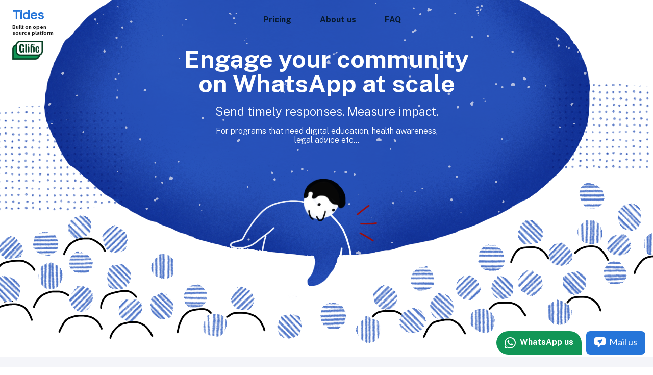

--- FILE ---
content_type: text/html; charset=UTF-8
request_url: https://tides.coloredcow.com/
body_size: 385
content:
<!doctype html>
<html lang="en">
<head>
    <meta charset="utf-8">
    <meta name="viewport" content="width=device-width, initial-scale=1">

    <!-- CSRF Token -->
    <meta name="csrf-token" content="Z9SbpZniLsIy8KDcg9Pdnd60c1pkxi9RxHO0N0QB">

    <title>Tides</title>
    <link rel="icon" href="https://tides.coloredcow.com/app-icons/favicon.png" type="image/x-icon"/>

    <!-- Scripts -->
    <script src="https://tides.coloredcow.com/js/app.js" defer></script>

    <!-- Styles -->
    <link href="https://tides.coloredcow.com/css/app.css" rel="stylesheet">
</head>
<body>
    <div id="app"></div>
</body>
</html>


--- FILE ---
content_type: text/css
request_url: https://tides.coloredcow.com/css/app.css
body_size: 378568
content:
@import url(https://fonts.googleapis.com/css?family=Lato);@import url(https://fonts.googleapis.com/css?family=Chivo:300,400,400i,700,900&display=swap);@import url(https://fonts.googleapis.com/css?family=Heebo&display=swap);@import url(https://fonts.googleapis.com/css?family=Inter&display=swap);@import url(https://fonts.googleapis.com/css?family=Caveat&display=swap);@import url(https://fonts.googleapis.com/css?family=Public+Sans:200,300,400,400i,700,900&display=swap);.font-chivo-regular{font-family:Chivo;font-weight:400}.font-chivo-bold{font-family:Chivo;font-weight:700}.font-chivo-italic{font-family:Chivo;font-weight:400;font-style:italic}.font-chivo-black{font-family:Chivo;font-weight:900}.font-chivo-light{font-family:Chivo;font-weight:300}.font-public-sans-regular{font-family:Public Sans;font-weight:400!important}.font-public-sans-bold{font-family:Public Sans;font-weight:700}.font-public-sans-black{font-family:Public Sans;font-weight:900}.font-public-sans-extralight{font-family:Public Sans;font-weight:200}.font-public-sans-light{font-family:Public Sans;font-weight:300}.font-caveat-regular{font-family:Caveat;font-weight:400}.font-caveat-bold{font-family:Caveat;font-weight:700}.font-heebo-regular{font-family:Heebo;font-weight:400}.font-heebo-bold{font-family:Heebo;font-weight:700}.font-inter-regular{font-family:Inter;font-weight:400}.font-inter-bold{font-family:Inter;font-weight:700}.font-inter-black{font-family:Inter;font-weight:900}

/*!
 * Bootstrap v4.5.0 (https://getbootstrap.com/)
 * Copyright 2011-2020 The Bootstrap Authors
 * Copyright 2011-2020 Twitter, Inc.
 * Licensed under MIT (https://github.com/twbs/bootstrap/blob/master/LICENSE)
 */:root{--white:#fff;--gray:#6c757d;--gray-dark:#343a40;--primary:#3490dc;--secondary:#6c757d;--success:#38c172;--info:#6cb2eb;--warning:#ffed4a;--danger:#e3342f;--light:#f8f9fa;--dark:#343a40;--blue:#3490dc;--indigo:#6574cd;--purple:#9561e2;--pink:#f66d9b;--red:#e3342f;--orange:#f6993f;--yellow:#ffed4a;--green:#38c172;--gray:#919191;--dark-green:#119656;--teal:#4dc0b5;--cyan:#6cb2eb;--whisper:#f4f5f9;--bunting:#152a47;--theme-primary:#2575d9;--theme-black-pearl:#07192e;--theme-light-grey:#bcbcbc;--theme-grey:#e3e3e3;--theme-dusty-grey:#979797;--theme-wild-sand:#fafafa;--theme-wild-sand-light:#f4f4f4;--link-water:#ebf2fb;--breakpoint-xs:0;--breakpoint-md:768px;--breakpoint-xl:1200px;--breakpoint-hd:1440px;--font-family-sans-serif:"Lato",sans-serif;--font-family-monospace:SFMono-Regular,Menlo,Monaco,Consolas,"Liberation Mono","Courier New",monospace}*,:after,:before{box-sizing:border-box}html{font-family:sans-serif;line-height:1.15;-webkit-text-size-adjust:100%;-webkit-tap-highlight-color:rgba(0,0,0,0)}article,aside,figcaption,figure,footer,header,hgroup,main,nav,section{display:block}body{margin:0;font-family:Lato,sans-serif;font-size:.9rem;font-weight:400;line-height:1.6;color:#212529;text-align:left;background-color:#f8fafc}[tabindex="-1"]:focus:not(:focus-visible){outline:0!important}hr{box-sizing:content-box;height:0;overflow:visible}h1,h2,h3,h4,h5,h6{margin-top:0;margin-bottom:4px}p{margin-top:0;margin-bottom:1rem}abbr[data-original-title],abbr[title]{text-decoration:underline;-webkit-text-decoration:underline dotted;text-decoration:underline dotted;cursor:help;border-bottom:0;-webkit-text-decoration-skip-ink:none;text-decoration-skip-ink:none}address{font-style:normal;line-height:inherit}address,dl,ol,ul{margin-bottom:1rem}dl,ol,ul{margin-top:0}ol ol,ol ul,ul ol,ul ul{margin-bottom:0}dt{font-weight:700}dd{margin-bottom:.5rem;margin-left:0}blockquote{margin:0 0 1rem}b,strong{font-weight:bolder}small{font-size:80%}sub,sup{position:relative;font-size:75%;line-height:0;vertical-align:baseline}sub{bottom:-.25em}sup{top:-.5em}a{color:#3490dc;text-decoration:none;background-color:transparent}a:hover{color:#1d68a7;text-decoration:underline}a:not([href]),a:not([href]):hover{color:inherit;text-decoration:none}code,kbd,pre,samp{font-family:SFMono-Regular,Menlo,Monaco,Consolas,Liberation Mono,Courier New,monospace;font-size:1em}pre{margin-top:0;margin-bottom:1rem;overflow:auto;-ms-overflow-style:scrollbar}figure{margin:0 0 1rem}img{border-style:none}img,svg{vertical-align:middle}svg{overflow:hidden}table{border-collapse:collapse}caption{padding-top:.75rem;padding-bottom:.75rem;color:#6c757d;text-align:left;caption-side:bottom}th{text-align:inherit}label{display:inline-block;margin-bottom:.5rem}button{border-radius:0}button:focus{outline:1px dotted;outline:5px auto -webkit-focus-ring-color}button,input,optgroup,select,textarea{margin:0;font-family:inherit;font-size:inherit;line-height:inherit}button,input{overflow:visible}button,select{text-transform:none}[role=button]{cursor:pointer}select{word-wrap:normal}[type=button],[type=reset],[type=submit],button{-webkit-appearance:button}[type=button]:not(:disabled),[type=reset]:not(:disabled),[type=submit]:not(:disabled),button:not(:disabled){cursor:pointer}[type=button]::-moz-focus-inner,[type=reset]::-moz-focus-inner,[type=submit]::-moz-focus-inner,button::-moz-focus-inner{padding:0;border-style:none}input[type=checkbox],input[type=radio]{box-sizing:border-box;padding:0}textarea{overflow:auto;resize:vertical}fieldset{min-width:0;padding:0;margin:0;border:0}legend{display:block;width:100%;max-width:100%;padding:0;margin-bottom:.5rem;font-size:1.5rem;line-height:inherit;color:inherit;white-space:normal}progress{vertical-align:baseline}[type=number]::-webkit-inner-spin-button,[type=number]::-webkit-outer-spin-button{height:auto}[type=search]{outline-offset:-2px;-webkit-appearance:none}[type=search]::-webkit-search-decoration{-webkit-appearance:none}::-webkit-file-upload-button{font:inherit;-webkit-appearance:button}output{display:inline-block}summary{display:list-item;cursor:pointer}template{display:none}[hidden]{display:none!important}.h1,.h2,.h3,.h4,.h5,.h6,h1,h2,h3,h4,h5,h6{margin-bottom:4px;font-weight:500;line-height:1.2}.h1,h1{font-size:2.25rem}.h2,h2{font-size:1.8rem}.h3,h3{font-size:1.575rem}.h4,h4{font-size:1.35rem}.h5,h5{font-size:1.125rem}.h6,h6{font-size:.9rem}.lead{font-size:1.125rem;font-weight:300}.display-1{font-size:6rem}.display-1,.display-2{font-weight:300;line-height:1.2}.display-2{font-size:5.5rem}.display-3{font-size:4.5rem}.display-3,.display-4{font-weight:300;line-height:1.2}.display-4{font-size:3.5rem}hr{margin-top:8px;margin-bottom:8px;border:0;border-top:1px solid rgba(0,0,0,.1)}.small,small{font-size:80%;font-weight:400}.mark,mark{padding:.2em;background-color:#fcf8e3}.list-inline,.list-unstyled{padding-left:0;list-style:none}.list-inline-item{display:inline-block}.list-inline-item:not(:last-child){margin-right:.5rem}.initialism{font-size:90%;text-transform:uppercase}.blockquote{margin-bottom:8px;font-size:1.125rem}.blockquote-footer{display:block;font-size:80%;color:#6c757d}.blockquote-footer:before{content:"\2014\A0"}.img-fluid,.img-thumbnail{max-width:100%;height:auto}.img-thumbnail{padding:.25rem;background-color:#f8fafc;border:1px solid #dee2e6;border-radius:.25rem}.figure{display:inline-block}.figure-img{margin-bottom:4px;line-height:1}.figure-caption{font-size:90%;color:#6c757d}code{font-size:87.5%;color:#f66d9b;word-wrap:break-word}a>code{color:inherit}kbd{padding:.2rem .4rem;font-size:87.5%;color:#fff;background-color:#212529;border-radius:.2rem}kbd kbd{padding:0;font-size:100%;font-weight:700}pre{display:block;font-size:87.5%;color:#212529}pre code{font-size:inherit;color:inherit;word-break:normal}.pre-scrollable{max-height:340px;overflow-y:scroll}.container{width:100%;padding-right:15px;padding-left:15px;margin-right:auto;margin-left:auto;max-width:540px;max-width:960px}@media (min-width:768px){.container{max-width:720px}}@media (min-width:1200px){.container{max-width:1140px}}.container-fluid,.container-lg,.container-md,.container-sm,.container-xl{width:100%;padding-right:15px;padding-left:15px;margin-right:auto;margin-left:auto}.container,.container-hd,.container-md,.container-xl{max-width:540px}@media (min-width:768px){.container,.container-md{max-width:720px}}.container,.container-hd,.container-md,.container-xl{max-width:960px}@media (min-width:1200px){.container,.container-md,.container-xl{max-width:1140px}}.row{display:flex;flex-wrap:wrap;margin-right:-15px;margin-left:-15px}.no-gutters{margin-right:0;margin-left:0}.no-gutters>.col,.no-gutters>[class*=col-]{padding-right:0;padding-left:0}.col,.col-1,.col-2,.col-3,.col-4,.col-5,.col-6,.col-7,.col-8,.col-9,.col-10,.col-11,.col-12,.col-auto,.col-hd,.col-hd-1,.col-hd-2,.col-hd-3,.col-hd-4,.col-hd-5,.col-hd-6,.col-hd-7,.col-hd-8,.col-hd-9,.col-hd-10,.col-hd-11,.col-hd-12,.col-hd-auto,.col-md,.col-md-1,.col-md-2,.col-md-3,.col-md-4,.col-md-5,.col-md-6,.col-md-7,.col-md-8,.col-md-9,.col-md-10,.col-md-11,.col-md-12,.col-md-auto,.col-xl,.col-xl-1,.col-xl-2,.col-xl-3,.col-xl-4,.col-xl-5,.col-xl-6,.col-xl-7,.col-xl-8,.col-xl-9,.col-xl-10,.col-xl-11,.col-xl-12,.col-xl-auto{position:relative;width:100%;padding-right:15px;padding-left:15px}.col{flex-basis:0;flex-grow:1;min-width:0;max-width:100%}.row-cols-1>*{flex:0 0 100%;max-width:100%}.row-cols-2>*{flex:0 0 50%;max-width:50%}.row-cols-3>*{flex:0 0 33.3333333333%;max-width:33.3333333333%}.row-cols-4>*{flex:0 0 25%;max-width:25%}.row-cols-5>*{flex:0 0 20%;max-width:20%}.row-cols-6>*{flex:0 0 16.6666666667%;max-width:16.6666666667%}.col-auto{flex:0 0 auto;width:auto;max-width:100%}.col-1{flex:0 0 8.3333333333%;max-width:8.3333333333%}.col-2{flex:0 0 16.6666666667%;max-width:16.6666666667%}.col-3{flex:0 0 25%;max-width:25%}.col-4{flex:0 0 33.3333333333%;max-width:33.3333333333%}.col-5{flex:0 0 41.6666666667%;max-width:41.6666666667%}.col-6{flex:0 0 50%;max-width:50%}.col-7{flex:0 0 58.3333333333%;max-width:58.3333333333%}.col-8{flex:0 0 66.6666666667%;max-width:66.6666666667%}.col-9{flex:0 0 75%;max-width:75%}.col-10{flex:0 0 83.3333333333%;max-width:83.3333333333%}.col-11{flex:0 0 91.6666666667%;max-width:91.6666666667%}.col-12{flex:0 0 100%;max-width:100%}.order-first{order:-1}.order-last{order:13}.order-0{order:0}.order-1{order:1}.order-2{order:2}.order-3{order:3}.order-4{order:4}.order-5{order:5}.order-6{order:6}.order-7{order:7}.order-8{order:8}.order-9{order:9}.order-10{order:10}.order-11{order:11}.order-12{order:12}.offset-1{margin-left:8.3333333333%}.offset-2{margin-left:16.6666666667%}.offset-3{margin-left:25%}.offset-4{margin-left:33.3333333333%}.offset-5{margin-left:41.6666666667%}.offset-6{margin-left:50%}.offset-7{margin-left:58.3333333333%}.offset-8{margin-left:66.6666666667%}.offset-9{margin-left:75%}.offset-10{margin-left:83.3333333333%}.offset-11{margin-left:91.6666666667%}@media (min-width:768px){.col-md{flex-basis:0;flex-grow:1;min-width:0;max-width:100%}.row-cols-md-1>*{flex:0 0 100%;max-width:100%}.row-cols-md-2>*{flex:0 0 50%;max-width:50%}.row-cols-md-3>*{flex:0 0 33.3333333333%;max-width:33.3333333333%}.row-cols-md-4>*{flex:0 0 25%;max-width:25%}.row-cols-md-5>*{flex:0 0 20%;max-width:20%}.row-cols-md-6>*{flex:0 0 16.6666666667%;max-width:16.6666666667%}.col-md-auto{flex:0 0 auto;width:auto;max-width:100%}.col-md-1{flex:0 0 8.3333333333%;max-width:8.3333333333%}.col-md-2{flex:0 0 16.6666666667%;max-width:16.6666666667%}.col-md-3{flex:0 0 25%;max-width:25%}.col-md-4{flex:0 0 33.3333333333%;max-width:33.3333333333%}.col-md-5{flex:0 0 41.6666666667%;max-width:41.6666666667%}.col-md-6{flex:0 0 50%;max-width:50%}.col-md-7{flex:0 0 58.3333333333%;max-width:58.3333333333%}.col-md-8{flex:0 0 66.6666666667%;max-width:66.6666666667%}.col-md-9{flex:0 0 75%;max-width:75%}.col-md-10{flex:0 0 83.3333333333%;max-width:83.3333333333%}.col-md-11{flex:0 0 91.6666666667%;max-width:91.6666666667%}.col-md-12{flex:0 0 100%;max-width:100%}.order-md-first{order:-1}.order-md-last{order:13}.order-md-0{order:0}.order-md-1{order:1}.order-md-2{order:2}.order-md-3{order:3}.order-md-4{order:4}.order-md-5{order:5}.order-md-6{order:6}.order-md-7{order:7}.order-md-8{order:8}.order-md-9{order:9}.order-md-10{order:10}.order-md-11{order:11}.order-md-12{order:12}.offset-md-0{margin-left:0}.offset-md-1{margin-left:8.3333333333%}.offset-md-2{margin-left:16.6666666667%}.offset-md-3{margin-left:25%}.offset-md-4{margin-left:33.3333333333%}.offset-md-5{margin-left:41.6666666667%}.offset-md-6{margin-left:50%}.offset-md-7{margin-left:58.3333333333%}.offset-md-8{margin-left:66.6666666667%}.offset-md-9{margin-left:75%}.offset-md-10{margin-left:83.3333333333%}.offset-md-11{margin-left:91.6666666667%}}@media (min-width:1200px){.col-xl{flex-basis:0;flex-grow:1;min-width:0;max-width:100%}.row-cols-xl-1>*{flex:0 0 100%;max-width:100%}.row-cols-xl-2>*{flex:0 0 50%;max-width:50%}.row-cols-xl-3>*{flex:0 0 33.3333333333%;max-width:33.3333333333%}.row-cols-xl-4>*{flex:0 0 25%;max-width:25%}.row-cols-xl-5>*{flex:0 0 20%;max-width:20%}.row-cols-xl-6>*{flex:0 0 16.6666666667%;max-width:16.6666666667%}.col-xl-auto{flex:0 0 auto;width:auto;max-width:100%}.col-xl-1{flex:0 0 8.3333333333%;max-width:8.3333333333%}.col-xl-2{flex:0 0 16.6666666667%;max-width:16.6666666667%}.col-xl-3{flex:0 0 25%;max-width:25%}.col-xl-4{flex:0 0 33.3333333333%;max-width:33.3333333333%}.col-xl-5{flex:0 0 41.6666666667%;max-width:41.6666666667%}.col-xl-6{flex:0 0 50%;max-width:50%}.col-xl-7{flex:0 0 58.3333333333%;max-width:58.3333333333%}.col-xl-8{flex:0 0 66.6666666667%;max-width:66.6666666667%}.col-xl-9{flex:0 0 75%;max-width:75%}.col-xl-10{flex:0 0 83.3333333333%;max-width:83.3333333333%}.col-xl-11{flex:0 0 91.6666666667%;max-width:91.6666666667%}.col-xl-12{flex:0 0 100%;max-width:100%}.order-xl-first{order:-1}.order-xl-last{order:13}.order-xl-0{order:0}.order-xl-1{order:1}.order-xl-2{order:2}.order-xl-3{order:3}.order-xl-4{order:4}.order-xl-5{order:5}.order-xl-6{order:6}.order-xl-7{order:7}.order-xl-8{order:8}.order-xl-9{order:9}.order-xl-10{order:10}.order-xl-11{order:11}.order-xl-12{order:12}.offset-xl-0{margin-left:0}.offset-xl-1{margin-left:8.3333333333%}.offset-xl-2{margin-left:16.6666666667%}.offset-xl-3{margin-left:25%}.offset-xl-4{margin-left:33.3333333333%}.offset-xl-5{margin-left:41.6666666667%}.offset-xl-6{margin-left:50%}.offset-xl-7{margin-left:58.3333333333%}.offset-xl-8{margin-left:66.6666666667%}.offset-xl-9{margin-left:75%}.offset-xl-10{margin-left:83.3333333333%}.offset-xl-11{margin-left:91.6666666667%}}@media (min-width:1440px){.col-hd{flex-basis:0;flex-grow:1;min-width:0;max-width:100%}.row-cols-hd-1>*{flex:0 0 100%;max-width:100%}.row-cols-hd-2>*{flex:0 0 50%;max-width:50%}.row-cols-hd-3>*{flex:0 0 33.3333333333%;max-width:33.3333333333%}.row-cols-hd-4>*{flex:0 0 25%;max-width:25%}.row-cols-hd-5>*{flex:0 0 20%;max-width:20%}.row-cols-hd-6>*{flex:0 0 16.6666666667%;max-width:16.6666666667%}.col-hd-auto{flex:0 0 auto;width:auto;max-width:100%}.col-hd-1{flex:0 0 8.3333333333%;max-width:8.3333333333%}.col-hd-2{flex:0 0 16.6666666667%;max-width:16.6666666667%}.col-hd-3{flex:0 0 25%;max-width:25%}.col-hd-4{flex:0 0 33.3333333333%;max-width:33.3333333333%}.col-hd-5{flex:0 0 41.6666666667%;max-width:41.6666666667%}.col-hd-6{flex:0 0 50%;max-width:50%}.col-hd-7{flex:0 0 58.3333333333%;max-width:58.3333333333%}.col-hd-8{flex:0 0 66.6666666667%;max-width:66.6666666667%}.col-hd-9{flex:0 0 75%;max-width:75%}.col-hd-10{flex:0 0 83.3333333333%;max-width:83.3333333333%}.col-hd-11{flex:0 0 91.6666666667%;max-width:91.6666666667%}.col-hd-12{flex:0 0 100%;max-width:100%}.order-hd-first{order:-1}.order-hd-last{order:13}.order-hd-0{order:0}.order-hd-1{order:1}.order-hd-2{order:2}.order-hd-3{order:3}.order-hd-4{order:4}.order-hd-5{order:5}.order-hd-6{order:6}.order-hd-7{order:7}.order-hd-8{order:8}.order-hd-9{order:9}.order-hd-10{order:10}.order-hd-11{order:11}.order-hd-12{order:12}.offset-hd-0{margin-left:0}.offset-hd-1{margin-left:8.3333333333%}.offset-hd-2{margin-left:16.6666666667%}.offset-hd-3{margin-left:25%}.offset-hd-4{margin-left:33.3333333333%}.offset-hd-5{margin-left:41.6666666667%}.offset-hd-6{margin-left:50%}.offset-hd-7{margin-left:58.3333333333%}.offset-hd-8{margin-left:66.6666666667%}.offset-hd-9{margin-left:75%}.offset-hd-10{margin-left:83.3333333333%}.offset-hd-11{margin-left:91.6666666667%}}.table{width:100%;margin-bottom:8px;color:#212529}.table td,.table th{padding:.75rem;vertical-align:top;border-top:1px solid #dee2e6}.table thead th{vertical-align:bottom;border-bottom:2px solid #dee2e6}.table tbody+tbody{border-top:2px solid #dee2e6}.table-sm td,.table-sm th{padding:.3rem}.table-bordered,.table-bordered td,.table-bordered th{border:1px solid #dee2e6}.table-bordered thead td,.table-bordered thead th{border-bottom-width:2px}.table-borderless tbody+tbody,.table-borderless td,.table-borderless th,.table-borderless thead th{border:0}.table-striped tbody tr:nth-of-type(odd){background-color:rgba(0,0,0,.05)}.table-hover tbody tr:hover{color:#212529;background-color:rgba(0,0,0,.075)}.table-primary,.table-primary>td,.table-primary>th{background-color:#c6e0f5}.table-primary tbody+tbody,.table-primary td,.table-primary th,.table-primary thead th{border-color:#95c5ed}.table-hover .table-primary:hover,.table-hover .table-primary:hover>td,.table-hover .table-primary:hover>th{background-color:#b0d4f1}.table-secondary,.table-secondary>td,.table-secondary>th{background-color:#d6d8db}.table-secondary tbody+tbody,.table-secondary td,.table-secondary th,.table-secondary thead th{border-color:#b3b7bb}.table-hover .table-secondary:hover,.table-hover .table-secondary:hover>td,.table-hover .table-secondary:hover>th{background-color:#c8cbcf}.table-success,.table-success>td,.table-success>th{background-color:#c7eed8}.table-success tbody+tbody,.table-success td,.table-success th,.table-success thead th{border-color:#98dfb6}.table-hover .table-success:hover,.table-hover .table-success:hover>td,.table-hover .table-success:hover>th{background-color:#b3e8ca}.table-info,.table-info>td,.table-info>th{background-color:#d6e9f9}.table-info tbody+tbody,.table-info td,.table-info th,.table-info thead th{border-color:#b3d7f5}.table-hover .table-info:hover,.table-hover .table-info:hover>td,.table-hover .table-info:hover>th{background-color:#c0ddf6}.table-warning,.table-warning>td,.table-warning>th{background-color:#fffacc}.table-warning tbody+tbody,.table-warning td,.table-warning th,.table-warning thead th{border-color:#fff6a1}.table-hover .table-warning:hover,.table-hover .table-warning:hover>td,.table-hover .table-warning:hover>th{background-color:#fff8b3}.table-danger,.table-danger>td,.table-danger>th{background-color:#f7c6c5}.table-danger tbody+tbody,.table-danger td,.table-danger th,.table-danger thead th{border-color:#f09593}.table-hover .table-danger:hover,.table-hover .table-danger:hover>td,.table-hover .table-danger:hover>th{background-color:#f4b0af}.table-light,.table-light>td,.table-light>th{background-color:#fdfdfe}.table-light tbody+tbody,.table-light td,.table-light th,.table-light thead th{border-color:#fbfcfc}.table-hover .table-light:hover,.table-hover .table-light:hover>td,.table-hover .table-light:hover>th{background-color:#ececf6}.table-dark,.table-dark>td,.table-dark>th{background-color:#c6c8ca}.table-dark tbody+tbody,.table-dark td,.table-dark th,.table-dark thead th{border-color:#95999c}.table-hover .table-dark:hover,.table-hover .table-dark:hover>td,.table-hover .table-dark:hover>th{background-color:#b9bbbe}.table-blue,.table-blue>td,.table-blue>th{background-color:#c6e0f5}.table-blue tbody+tbody,.table-blue td,.table-blue th,.table-blue thead th{border-color:#95c5ed}.table-hover .table-blue:hover,.table-hover .table-blue:hover>td,.table-hover .table-blue:hover>th{background-color:#b0d4f1}.table-indigo,.table-indigo>td,.table-indigo>th{background-color:#d4d8f1}.table-indigo tbody+tbody,.table-indigo td,.table-indigo th,.table-indigo thead th{border-color:#afb7e5}.table-hover .table-indigo:hover,.table-hover .table-indigo:hover>td,.table-hover .table-indigo:hover>th{background-color:#c1c7eb}.table-purple,.table-purple>td,.table-purple>th{background-color:#e1d3f7}.table-purple tbody+tbody,.table-purple td,.table-purple th,.table-purple thead th{border-color:#c8adf0}.table-hover .table-purple:hover,.table-hover .table-purple:hover>td,.table-hover .table-purple:hover>th{background-color:#d2bdf3}.table-pink,.table-pink>td,.table-pink>th{background-color:#fcd6e3}.table-pink tbody+tbody,.table-pink td,.table-pink th,.table-pink thead th{border-color:#fab3cb}.table-hover .table-pink:hover,.table-hover .table-pink:hover>td,.table-hover .table-pink:hover>th{background-color:#fabed3}.table-red,.table-red>td,.table-red>th{background-color:#f7c6c5}.table-red tbody+tbody,.table-red td,.table-red th,.table-red thead th{border-color:#f09593}.table-hover .table-red:hover,.table-hover .table-red:hover>td,.table-hover .table-red:hover>th{background-color:#f4b0af}.table-orange,.table-orange>td,.table-orange>th{background-color:#fce2c9}.table-orange tbody+tbody,.table-orange td,.table-orange th,.table-orange thead th{border-color:#faca9b}.table-hover .table-orange:hover,.table-hover .table-orange:hover>td,.table-hover .table-orange:hover>th{background-color:#fbd5b1}.table-yellow,.table-yellow>td,.table-yellow>th{background-color:#fffacc}.table-yellow tbody+tbody,.table-yellow td,.table-yellow th,.table-yellow thead th{border-color:#fff6a1}.table-hover .table-yellow:hover,.table-hover .table-yellow:hover>td,.table-hover .table-yellow:hover>th{background-color:#fff8b3}.table-green,.table-green>td,.table-green>th{background-color:#c7eed8}.table-green tbody+tbody,.table-green td,.table-green th,.table-green thead th{border-color:#98dfb6}.table-hover .table-green:hover,.table-hover .table-green:hover>td,.table-hover .table-green:hover>th{background-color:#b3e8ca}.table-gray,.table-gray>td,.table-gray>th{background-color:#e0e0e0}.table-gray tbody+tbody,.table-gray td,.table-gray th,.table-gray thead th{border-color:#c6c6c6}.table-hover .table-gray:hover,.table-hover .table-gray:hover>td,.table-hover .table-gray:hover>th{background-color:#d3d3d3}.table-dark-green,.table-dark-green>td,.table-dark-green>th{background-color:#bce2d0}.table-dark-green tbody+tbody,.table-dark-green td,.table-dark-green th,.table-dark-green thead th{border-color:#83c8a7}.table-hover .table-dark-green:hover,.table-hover .table-dark-green:hover>td,.table-hover .table-dark-green:hover>th{background-color:#aadac4}.table-teal,.table-teal>td,.table-teal>th{background-color:#cdedea}.table-teal tbody+tbody,.table-teal td,.table-teal th,.table-teal thead th{border-color:#a2ded9}.table-hover .table-teal:hover,.table-hover .table-teal:hover>td,.table-hover .table-teal:hover>th{background-color:#bae6e2}.table-cyan,.table-cyan>td,.table-cyan>th{background-color:#d6e9f9}.table-cyan tbody+tbody,.table-cyan td,.table-cyan th,.table-cyan thead th{border-color:#b3d7f5}.table-hover .table-cyan:hover,.table-hover .table-cyan:hover>td,.table-hover .table-cyan:hover>th{background-color:#c0ddf6}.table-whisper,.table-whisper>td,.table-whisper>th{background-color:#fcfcfd}.table-whisper tbody+tbody,.table-whisper td,.table-whisper th,.table-whisper thead th{border-color:#f9fafc}.table-hover .table-whisper:hover,.table-hover .table-whisper:hover>td,.table-hover .table-whisper:hover>th{background-color:#ededf3}.table-bunting,.table-bunting>td,.table-bunting>th{background-color:#bdc3cb}.table-bunting tbody+tbody,.table-bunting td,.table-bunting th,.table-bunting thead th{border-color:#85909f}.table-hover .table-bunting:hover,.table-hover .table-bunting:hover>td,.table-hover .table-bunting:hover>th{background-color:#afb6c0}.table-theme-primary,.table-theme-primary>td,.table-theme-primary>th{background-color:#c2d8f4}.table-theme-primary tbody+tbody,.table-theme-primary td,.table-theme-primary th,.table-theme-primary thead th{border-color:#8eb7eb}.table-hover .table-theme-primary:hover,.table-hover .table-theme-primary:hover>td,.table-hover .table-theme-primary:hover>th{background-color:#accaf0}.table-theme-black-pearl,.table-theme-black-pearl>td,.table-theme-black-pearl>th{background-color:#babfc4}.table-theme-black-pearl tbody+tbody,.table-theme-black-pearl td,.table-theme-black-pearl th,.table-theme-black-pearl thead th{border-color:#7e8792}.table-hover .table-theme-black-pearl:hover,.table-hover .table-theme-black-pearl:hover>td,.table-hover .table-theme-black-pearl:hover>th{background-color:#acb2b8}.table-theme-light-grey,.table-theme-light-grey>td,.table-theme-light-grey>th{background-color:#ececec}.table-theme-light-grey tbody+tbody,.table-theme-light-grey td,.table-theme-light-grey th,.table-theme-light-grey thead th{border-color:#dcdcdc}.table-hover .table-theme-light-grey:hover,.table-hover .table-theme-light-grey:hover>td,.table-hover .table-theme-light-grey:hover>th{background-color:#dfdfdf}.table-theme-grey,.table-theme-grey>td,.table-theme-grey>th{background-color:#f7f7f7}.table-theme-grey tbody+tbody,.table-theme-grey td,.table-theme-grey th,.table-theme-grey thead th{border-color:#f0f0f0}.table-hover .table-theme-grey:hover,.table-hover .table-theme-grey:hover>td,.table-hover .table-theme-grey:hover>th{background-color:#eaeaea}.table-theme-dusty-grey,.table-theme-dusty-grey>td,.table-theme-dusty-grey>th{background-color:#e2e2e2}.table-theme-dusty-grey tbody+tbody,.table-theme-dusty-grey td,.table-theme-dusty-grey th,.table-theme-dusty-grey thead th{border-color:#c9c9c9}.table-hover .table-theme-dusty-grey:hover,.table-hover .table-theme-dusty-grey:hover>td,.table-hover .table-theme-dusty-grey:hover>th{background-color:#d5d5d5}.table-theme-wild-sand,.table-theme-wild-sand>td,.table-theme-wild-sand>th{background-color:#fefefe}.table-theme-wild-sand tbody+tbody,.table-theme-wild-sand td,.table-theme-wild-sand th,.table-theme-wild-sand thead th{border-color:#fcfcfc}.table-hover .table-theme-wild-sand:hover,.table-hover .table-theme-wild-sand:hover>td,.table-hover .table-theme-wild-sand:hover>th{background-color:#f1f1f1}.table-theme-wild-sand-light,.table-theme-wild-sand-light>td,.table-theme-wild-sand-light>th{background-color:#fcfcfc}.table-theme-wild-sand-light tbody+tbody,.table-theme-wild-sand-light td,.table-theme-wild-sand-light th,.table-theme-wild-sand-light thead th{border-color:#f9f9f9}.table-hover .table-theme-wild-sand-light:hover,.table-hover .table-theme-wild-sand-light:hover>td,.table-hover .table-theme-wild-sand-light:hover>th{background-color:#efefef}.table-link-water,.table-link-water>td,.table-link-water>th{background-color:#f9fbfe}.table-link-water tbody+tbody,.table-link-water td,.table-link-water th,.table-link-water thead th{border-color:#f5f8fd}.table-hover .table-link-water:hover,.table-hover .table-link-water:hover>td,.table-hover .table-link-water:hover>th{background-color:#e3ecfa}.table-active,.table-active>td,.table-active>th,.table-hover .table-active:hover,.table-hover .table-active:hover>td,.table-hover .table-active:hover>th{background-color:rgba(0,0,0,.075)}.table .thead-dark th{color:#fff;background-color:#343a40;border-color:#454d55}.table .thead-light th{color:#495057;background-color:#e9ecef;border-color:#dee2e6}.table-dark{color:#fff;background-color:#343a40}.table-dark td,.table-dark th,.table-dark thead th{border-color:#454d55}.table-dark.table-bordered{border:0}.table-dark.table-striped tbody tr:nth-of-type(odd){background-color:hsla(0,0%,100%,.05)}.table-dark.table-hover tbody tr:hover{color:#fff;background-color:hsla(0,0%,100%,.075)}@media (max-width:767.98px){.table-responsive-md{display:block;width:100%;overflow-x:auto;-webkit-overflow-scrolling:touch}.table-responsive-md>.table-bordered{border:0}}@media (max-width:1199.98px){.table-responsive-xl{display:block;width:100%;overflow-x:auto;-webkit-overflow-scrolling:touch}.table-responsive-xl>.table-bordered{border:0}}@media (max-width:1439.98px){.table-responsive-hd{display:block;width:100%;overflow-x:auto;-webkit-overflow-scrolling:touch}.table-responsive-hd>.table-bordered{border:0}}.table-responsive{display:block;width:100%;overflow-x:auto;-webkit-overflow-scrolling:touch}.table-responsive>.table-bordered{border:0}.form-control{display:block;width:100%;height:calc(1.6em + .75rem + 2px);padding:.375rem .75rem;font-size:.9rem;font-weight:400;line-height:1.6;color:#495057;background-color:#fff;background-clip:padding-box;border:1px solid #ced4da;border-radius:.25rem;transition:border-color .15s ease-in-out,box-shadow .15s ease-in-out}@media (prefers-reduced-motion:reduce){.form-control{transition:none}}.form-control::-ms-expand{background-color:transparent;border:0}.form-control:-moz-focusring{color:transparent;text-shadow:0 0 0 #495057}.form-control:focus{color:#495057;background-color:#fff;border-color:#a1cbef;outline:0;box-shadow:0 0 0 .2rem rgba(52,144,220,.25)}.form-control::-moz-placeholder{color:#6c757d;opacity:1}.form-control:-ms-input-placeholder{color:#6c757d;opacity:1}.form-control::-ms-input-placeholder{color:#6c757d;opacity:1}.form-control::placeholder{color:#6c757d;opacity:1}.form-control:disabled,.form-control[readonly]{background-color:#e9ecef;opacity:1}input[type=date].form-control,input[type=datetime-local].form-control,input[type=month].form-control,input[type=time].form-control{-webkit-appearance:none;-moz-appearance:none;appearance:none}select.form-control:focus::-ms-value{color:#495057;background-color:#fff}.form-control-file,.form-control-range{display:block;width:100%}.col-form-label{padding-top:calc(.375rem + 1px);padding-bottom:calc(.375rem + 1px);margin-bottom:0;font-size:inherit;line-height:1.6}.col-form-label-lg{padding-top:calc(.5rem + 1px);padding-bottom:calc(.5rem + 1px);font-size:1.125rem;line-height:1.5}.col-form-label-sm{padding-top:calc(.25rem + 1px);padding-bottom:calc(.25rem + 1px);font-size:.7875rem;line-height:1.5}.form-control-plaintext{display:block;width:100%;padding:.375rem 0;margin-bottom:0;font-size:.9rem;line-height:1.6;color:#212529;background-color:transparent;border:solid transparent;border-width:1px 0}.form-control-plaintext.form-control-lg,.form-control-plaintext.form-control-sm{padding-right:0;padding-left:0}.form-control-sm{height:calc(1.5em + .5rem + 2px);padding:.25rem .5rem;font-size:.7875rem;line-height:1.5;border-radius:.2rem}.form-control-lg{height:calc(1.5em + 1rem + 2px);padding:.5rem 1rem;font-size:1.125rem;line-height:1.5;border-radius:.3rem}select.form-control[multiple],select.form-control[size],textarea.form-control{height:auto}.form-group{margin-bottom:1rem}.form-text{display:block;margin-top:.25rem}.form-row{display:flex;flex-wrap:wrap;margin-right:-5px;margin-left:-5px}.form-row>.col,.form-row>[class*=col-]{padding-right:5px;padding-left:5px}.form-check{position:relative;display:block;padding-left:1.25rem}.form-check-input{position:absolute;margin-top:.3rem;margin-left:-1.25rem}.form-check-input:disabled~.form-check-label,.form-check-input[disabled]~.form-check-label{color:#6c757d}.form-check-label{margin-bottom:0}.form-check-inline{display:inline-flex;align-items:center;padding-left:0;margin-right:.75rem}.form-check-inline .form-check-input{position:static;margin-top:0;margin-right:.3125rem;margin-left:0}.valid-feedback{display:none;width:100%;margin-top:.25rem;font-size:80%;color:#38c172}.valid-tooltip{position:absolute;top:100%;z-index:5;display:none;max-width:100%;padding:.25rem .5rem;margin-top:.1rem;font-size:.7875rem;line-height:1.6;color:#fff;background-color:rgba(56,193,114,.9);border-radius:.25rem}.is-valid~.valid-feedback,.is-valid~.valid-tooltip,.was-validated :valid~.valid-feedback,.was-validated :valid~.valid-tooltip{display:block}.form-control.is-valid,.was-validated .form-control:valid{border-color:#38c172;padding-right:calc(1.6em + .75rem);background-image:url("data:image/svg+xml;charset=utf-8,%3Csvg xmlns='http://www.w3.org/2000/svg' width='8' height='8'%3E%3Cpath fill='%2338c172' d='M2.3 6.73L.6 4.53c-.4-1.04.46-1.4 1.1-.8l1.1 1.4 3.4-3.8c.6-.63 1.6-.27 1.2.7l-4 4.6c-.43.5-.8.4-1.1.1z'/%3E%3C/svg%3E");background-repeat:no-repeat;background-position:right calc(.4em + .1875rem) center;background-size:calc(.8em + .375rem) calc(.8em + .375rem)}.form-control.is-valid:focus,.was-validated .form-control:valid:focus{border-color:#38c172;box-shadow:0 0 0 .2rem rgba(56,193,114,.25)}.was-validated textarea.form-control:valid,textarea.form-control.is-valid{padding-right:calc(1.6em + .75rem);background-position:top calc(.4em + .1875rem) right calc(.4em + .1875rem)}.custom-select.is-valid,.was-validated .custom-select:valid{border-color:#38c172;padding-right:calc(.75em + 2.3125rem);background:url("data:image/svg+xml;charset=utf-8,%3Csvg xmlns='http://www.w3.org/2000/svg' width='4' height='5'%3E%3Cpath fill='%23343a40' d='M2 0L0 2h4zm0 5L0 3h4z'/%3E%3C/svg%3E") no-repeat right .75rem center/8px 10px,url("data:image/svg+xml;charset=utf-8,%3Csvg xmlns='http://www.w3.org/2000/svg' width='8' height='8'%3E%3Cpath fill='%2338c172' d='M2.3 6.73L.6 4.53c-.4-1.04.46-1.4 1.1-.8l1.1 1.4 3.4-3.8c.6-.63 1.6-.27 1.2.7l-4 4.6c-.43.5-.8.4-1.1.1z'/%3E%3C/svg%3E") #fff no-repeat center right 1.75rem/calc(.8em + .375rem) calc(.8em + .375rem)}.custom-select.is-valid:focus,.was-validated .custom-select:valid:focus{border-color:#38c172;box-shadow:0 0 0 .2rem rgba(56,193,114,.25)}.form-check-input.is-valid~.form-check-label,.was-validated .form-check-input:valid~.form-check-label{color:#38c172}.form-check-input.is-valid~.valid-feedback,.form-check-input.is-valid~.valid-tooltip,.was-validated .form-check-input:valid~.valid-feedback,.was-validated .form-check-input:valid~.valid-tooltip{display:block}.custom-control-input.is-valid~.custom-control-label,.was-validated .custom-control-input:valid~.custom-control-label{color:#38c172}.custom-control-input.is-valid~.custom-control-label:before,.was-validated .custom-control-input:valid~.custom-control-label:before{border-color:#38c172}.custom-control-input.is-valid:checked~.custom-control-label:before,.was-validated .custom-control-input:valid:checked~.custom-control-label:before{border-color:#5cd08d;background-color:#5cd08d}.custom-control-input.is-valid:focus~.custom-control-label:before,.was-validated .custom-control-input:valid:focus~.custom-control-label:before{box-shadow:0 0 0 .2rem rgba(56,193,114,.25)}.custom-control-input.is-valid:focus:not(:checked)~.custom-control-label:before,.custom-file-input.is-valid~.custom-file-label,.was-validated .custom-control-input:valid:focus:not(:checked)~.custom-control-label:before,.was-validated .custom-file-input:valid~.custom-file-label{border-color:#38c172}.custom-file-input.is-valid:focus~.custom-file-label,.was-validated .custom-file-input:valid:focus~.custom-file-label{border-color:#38c172;box-shadow:0 0 0 .2rem rgba(56,193,114,.25)}.invalid-feedback{display:none;width:100%;margin-top:.25rem;font-size:80%;color:#e3342f}.invalid-tooltip{position:absolute;top:100%;z-index:5;display:none;max-width:100%;padding:.25rem .5rem;margin-top:.1rem;font-size:.7875rem;line-height:1.6;color:#fff;background-color:rgba(227,52,47,.9);border-radius:.25rem}.is-invalid~.invalid-feedback,.is-invalid~.invalid-tooltip,.was-validated :invalid~.invalid-feedback,.was-validated :invalid~.invalid-tooltip{display:block}.form-control.is-invalid,.was-validated .form-control:invalid{border-color:#e3342f;padding-right:calc(1.6em + .75rem);background-image:url("data:image/svg+xml;charset=utf-8,%3Csvg xmlns='http://www.w3.org/2000/svg' width='12' height='12' fill='none' stroke='%23e3342f'%3E%3Ccircle cx='6' cy='6' r='4.5'/%3E%3Cpath stroke-linejoin='round' d='M5.8 3.6h.4L6 6.5z'/%3E%3Ccircle cx='6' cy='8.2' r='.6' fill='%23e3342f' stroke='none'/%3E%3C/svg%3E");background-repeat:no-repeat;background-position:right calc(.4em + .1875rem) center;background-size:calc(.8em + .375rem) calc(.8em + .375rem)}.form-control.is-invalid:focus,.was-validated .form-control:invalid:focus{border-color:#e3342f;box-shadow:0 0 0 .2rem rgba(227,52,47,.25)}.was-validated textarea.form-control:invalid,textarea.form-control.is-invalid{padding-right:calc(1.6em + .75rem);background-position:top calc(.4em + .1875rem) right calc(.4em + .1875rem)}.custom-select.is-invalid,.was-validated .custom-select:invalid{border-color:#e3342f;padding-right:calc(.75em + 2.3125rem);background:url("data:image/svg+xml;charset=utf-8,%3Csvg xmlns='http://www.w3.org/2000/svg' width='4' height='5'%3E%3Cpath fill='%23343a40' d='M2 0L0 2h4zm0 5L0 3h4z'/%3E%3C/svg%3E") no-repeat right .75rem center/8px 10px,url("data:image/svg+xml;charset=utf-8,%3Csvg xmlns='http://www.w3.org/2000/svg' width='12' height='12' fill='none' stroke='%23e3342f'%3E%3Ccircle cx='6' cy='6' r='4.5'/%3E%3Cpath stroke-linejoin='round' d='M5.8 3.6h.4L6 6.5z'/%3E%3Ccircle cx='6' cy='8.2' r='.6' fill='%23e3342f' stroke='none'/%3E%3C/svg%3E") #fff no-repeat center right 1.75rem/calc(.8em + .375rem) calc(.8em + .375rem)}.custom-select.is-invalid:focus,.was-validated .custom-select:invalid:focus{border-color:#e3342f;box-shadow:0 0 0 .2rem rgba(227,52,47,.25)}.form-check-input.is-invalid~.form-check-label,.was-validated .form-check-input:invalid~.form-check-label{color:#e3342f}.form-check-input.is-invalid~.invalid-feedback,.form-check-input.is-invalid~.invalid-tooltip,.was-validated .form-check-input:invalid~.invalid-feedback,.was-validated .form-check-input:invalid~.invalid-tooltip{display:block}.custom-control-input.is-invalid~.custom-control-label,.was-validated .custom-control-input:invalid~.custom-control-label{color:#e3342f}.custom-control-input.is-invalid~.custom-control-label:before,.was-validated .custom-control-input:invalid~.custom-control-label:before{border-color:#e3342f}.custom-control-input.is-invalid:checked~.custom-control-label:before,.was-validated .custom-control-input:invalid:checked~.custom-control-label:before{border-color:#e9605c;background-color:#e9605c}.custom-control-input.is-invalid:focus~.custom-control-label:before,.was-validated .custom-control-input:invalid:focus~.custom-control-label:before{box-shadow:0 0 0 .2rem rgba(227,52,47,.25)}.custom-control-input.is-invalid:focus:not(:checked)~.custom-control-label:before,.custom-file-input.is-invalid~.custom-file-label,.was-validated .custom-control-input:invalid:focus:not(:checked)~.custom-control-label:before,.was-validated .custom-file-input:invalid~.custom-file-label{border-color:#e3342f}.custom-file-input.is-invalid:focus~.custom-file-label,.was-validated .custom-file-input:invalid:focus~.custom-file-label{border-color:#e3342f;box-shadow:0 0 0 .2rem rgba(227,52,47,.25)}.form-inline{display:flex;flex-flow:row wrap;align-items:center}.form-inline .form-check{width:100%}.form-inline label{justify-content:center}.form-inline .form-group,.form-inline label{display:flex;align-items:center;margin-bottom:0}.form-inline .form-group{flex:0 0 auto;flex-flow:row wrap}.form-inline .form-control{display:inline-block;width:auto;vertical-align:middle}.form-inline .form-control-plaintext{display:inline-block}.form-inline .custom-select,.form-inline .input-group{width:auto}.form-inline .form-check{display:flex;align-items:center;justify-content:center;width:auto;padding-left:0}.form-inline .form-check-input{position:relative;flex-shrink:0;margin-top:0;margin-right:.25rem;margin-left:0}.form-inline .custom-control{align-items:center;justify-content:center}.form-inline .custom-control-label{margin-bottom:0}.btn{display:inline-block;font-weight:400;color:#212529;text-align:center;vertical-align:middle;-webkit-user-select:none;-moz-user-select:none;-ms-user-select:none;user-select:none;background-color:transparent;border:1px solid transparent;padding:.375rem .75rem;font-size:.9rem;line-height:1.6;border-radius:.25rem;transition:color .15s ease-in-out,background-color .15s ease-in-out,border-color .15s ease-in-out,box-shadow .15s ease-in-out}@media (prefers-reduced-motion:reduce){.btn{transition:none}}.btn:hover{color:#212529;text-decoration:none}.btn.focus,.btn:focus{outline:0;box-shadow:0 0 0 .2rem rgba(52,144,220,.25)}.btn.disabled,.btn:disabled{opacity:.65}.btn:not(:disabled):not(.disabled){cursor:pointer}a.btn.disabled,fieldset:disabled a.btn{pointer-events:none}.btn-primary{color:#fff;background-color:#3490dc;border-color:#3490dc}.btn-primary.focus,.btn-primary:focus,.btn-primary:hover{color:#fff;background-color:#227dc7;border-color:#2176bd}.btn-primary.focus,.btn-primary:focus{box-shadow:0 0 0 .2rem rgba(82,161,225,.5)}.btn-primary.disabled,.btn-primary:disabled{color:#fff;background-color:#3490dc;border-color:#3490dc}.btn-primary:not(:disabled):not(.disabled).active,.btn-primary:not(:disabled):not(.disabled):active,.show>.btn-primary.dropdown-toggle{color:#fff;background-color:#2176bd;border-color:#1f6fb2}.btn-primary:not(:disabled):not(.disabled).active:focus,.btn-primary:not(:disabled):not(.disabled):active:focus,.show>.btn-primary.dropdown-toggle:focus{box-shadow:0 0 0 .2rem rgba(82,161,225,.5)}.btn-secondary{color:#fff;background-color:#6c757d;border-color:#6c757d}.btn-secondary.focus,.btn-secondary:focus,.btn-secondary:hover{color:#fff;background-color:#5a6268;border-color:#545b62}.btn-secondary.focus,.btn-secondary:focus{box-shadow:0 0 0 .2rem rgba(130,138,145,.5)}.btn-secondary.disabled,.btn-secondary:disabled{color:#fff;background-color:#6c757d;border-color:#6c757d}.btn-secondary:not(:disabled):not(.disabled).active,.btn-secondary:not(:disabled):not(.disabled):active,.show>.btn-secondary.dropdown-toggle{color:#fff;background-color:#545b62;border-color:#4e555b}.btn-secondary:not(:disabled):not(.disabled).active:focus,.btn-secondary:not(:disabled):not(.disabled):active:focus,.show>.btn-secondary.dropdown-toggle:focus{box-shadow:0 0 0 .2rem rgba(130,138,145,.5)}.btn-success{color:#fff;background-color:#38c172;border-color:#38c172}.btn-success.focus,.btn-success:focus,.btn-success:hover{color:#fff;background-color:#2fa360;border-color:#2d995b}.btn-success.focus,.btn-success:focus{box-shadow:0 0 0 .2rem rgba(86,202,135,.5)}.btn-success.disabled,.btn-success:disabled{color:#fff;background-color:#38c172;border-color:#38c172}.btn-success:not(:disabled):not(.disabled).active,.btn-success:not(:disabled):not(.disabled):active,.show>.btn-success.dropdown-toggle{color:#fff;background-color:#2d995b;border-color:#2a9055}.btn-success:not(:disabled):not(.disabled).active:focus,.btn-success:not(:disabled):not(.disabled):active:focus,.show>.btn-success.dropdown-toggle:focus{box-shadow:0 0 0 .2rem rgba(86,202,135,.5)}.btn-info{color:#212529;background-color:#6cb2eb;border-color:#6cb2eb}.btn-info.focus,.btn-info:focus,.btn-info:hover{color:#fff;background-color:#4aa0e6;border-color:#3f9ae5}.btn-info.focus,.btn-info:focus{box-shadow:0 0 0 .2rem rgba(97,157,206,.5)}.btn-info.disabled,.btn-info:disabled{color:#212529;background-color:#6cb2eb;border-color:#6cb2eb}.btn-info:not(:disabled):not(.disabled).active,.btn-info:not(:disabled):not(.disabled):active,.show>.btn-info.dropdown-toggle{color:#fff;background-color:#3f9ae5;border-color:#3495e3}.btn-info:not(:disabled):not(.disabled).active:focus,.btn-info:not(:disabled):not(.disabled):active:focus,.show>.btn-info.dropdown-toggle:focus{box-shadow:0 0 0 .2rem rgba(97,157,206,.5)}.btn-warning{color:#212529;background-color:#ffed4a;border-color:#ffed4a}.btn-warning.focus,.btn-warning:focus,.btn-warning:hover{color:#212529;background-color:#ffe924;border-color:#ffe817}.btn-warning.focus,.btn-warning:focus{box-shadow:0 0 0 .2rem rgba(222,207,69,.5)}.btn-warning.disabled,.btn-warning:disabled{color:#212529;background-color:#ffed4a;border-color:#ffed4a}.btn-warning:not(:disabled):not(.disabled).active,.btn-warning:not(:disabled):not(.disabled):active,.show>.btn-warning.dropdown-toggle{color:#212529;background-color:#ffe817;border-color:#ffe70a}.btn-warning:not(:disabled):not(.disabled).active:focus,.btn-warning:not(:disabled):not(.disabled):active:focus,.show>.btn-warning.dropdown-toggle:focus{box-shadow:0 0 0 .2rem rgba(222,207,69,.5)}.btn-danger{color:#fff;background-color:#e3342f;border-color:#e3342f}.btn-danger.focus,.btn-danger:focus,.btn-danger:hover{color:#fff;background-color:#d0211c;border-color:#c51f1a}.btn-danger.focus,.btn-danger:focus{box-shadow:0 0 0 .2rem rgba(231,82,78,.5)}.btn-danger.disabled,.btn-danger:disabled{color:#fff;background-color:#e3342f;border-color:#e3342f}.btn-danger:not(:disabled):not(.disabled).active,.btn-danger:not(:disabled):not(.disabled):active,.show>.btn-danger.dropdown-toggle{color:#fff;background-color:#c51f1a;border-color:#b91d19}.btn-danger:not(:disabled):not(.disabled).active:focus,.btn-danger:not(:disabled):not(.disabled):active:focus,.show>.btn-danger.dropdown-toggle:focus{box-shadow:0 0 0 .2rem rgba(231,82,78,.5)}.btn-light{color:#212529;background-color:#f8f9fa;border-color:#f8f9fa}.btn-light.focus,.btn-light:focus,.btn-light:hover{color:#212529;background-color:#e2e6ea;border-color:#dae0e5}.btn-light.focus,.btn-light:focus{box-shadow:0 0 0 .2rem rgba(216,217,219,.5)}.btn-light.disabled,.btn-light:disabled{color:#212529;background-color:#f8f9fa;border-color:#f8f9fa}.btn-light:not(:disabled):not(.disabled).active,.btn-light:not(:disabled):not(.disabled):active,.show>.btn-light.dropdown-toggle{color:#212529;background-color:#dae0e5;border-color:#d3d9df}.btn-light:not(:disabled):not(.disabled).active:focus,.btn-light:not(:disabled):not(.disabled):active:focus,.show>.btn-light.dropdown-toggle:focus{box-shadow:0 0 0 .2rem rgba(216,217,219,.5)}.btn-dark{color:#fff;background-color:#343a40;border-color:#343a40}.btn-dark.focus,.btn-dark:focus,.btn-dark:hover{color:#fff;background-color:#23272b;border-color:#1d2124}.btn-dark.focus,.btn-dark:focus{box-shadow:0 0 0 .2rem rgba(82,88,93,.5)}.btn-dark.disabled,.btn-dark:disabled{color:#fff;background-color:#343a40;border-color:#343a40}.btn-dark:not(:disabled):not(.disabled).active,.btn-dark:not(:disabled):not(.disabled):active,.show>.btn-dark.dropdown-toggle{color:#fff;background-color:#1d2124;border-color:#171a1d}.btn-dark:not(:disabled):not(.disabled).active:focus,.btn-dark:not(:disabled):not(.disabled):active:focus,.show>.btn-dark.dropdown-toggle:focus{box-shadow:0 0 0 .2rem rgba(82,88,93,.5)}.btn-blue{color:#fff;background-color:#3490dc;border-color:#3490dc}.btn-blue.focus,.btn-blue:focus,.btn-blue:hover{color:#fff;background-color:#227dc7;border-color:#2176bd}.btn-blue.focus,.btn-blue:focus{box-shadow:0 0 0 .2rem rgba(82,161,225,.5)}.btn-blue.disabled,.btn-blue:disabled{color:#fff;background-color:#3490dc;border-color:#3490dc}.btn-blue:not(:disabled):not(.disabled).active,.btn-blue:not(:disabled):not(.disabled):active,.show>.btn-blue.dropdown-toggle{color:#fff;background-color:#2176bd;border-color:#1f6fb2}.btn-blue:not(:disabled):not(.disabled).active:focus,.btn-blue:not(:disabled):not(.disabled):active:focus,.show>.btn-blue.dropdown-toggle:focus{box-shadow:0 0 0 .2rem rgba(82,161,225,.5)}.btn-indigo{color:#fff;background-color:#6574cd;border-color:#6574cd}.btn-indigo.focus,.btn-indigo:focus,.btn-indigo:hover{color:#fff;background-color:#485ac4;border-color:#3f51c1}.btn-indigo.focus,.btn-indigo:focus{box-shadow:0 0 0 .2rem rgba(124,137,213,.5)}.btn-indigo.disabled,.btn-indigo:disabled{color:#fff;background-color:#6574cd;border-color:#6574cd}.btn-indigo:not(:disabled):not(.disabled).active,.btn-indigo:not(:disabled):not(.disabled):active,.show>.btn-indigo.dropdown-toggle{color:#fff;background-color:#3f51c1;border-color:#3b4db7}.btn-indigo:not(:disabled):not(.disabled).active:focus,.btn-indigo:not(:disabled):not(.disabled):active:focus,.show>.btn-indigo.dropdown-toggle:focus{box-shadow:0 0 0 .2rem rgba(124,137,213,.5)}.btn-purple{color:#fff;background-color:#9561e2;border-color:#9561e2}.btn-purple.focus,.btn-purple:focus,.btn-purple:hover{color:#fff;background-color:#7f41dc;border-color:#7836da}.btn-purple.focus,.btn-purple:focus{box-shadow:0 0 0 .2rem rgba(165,121,230,.5)}.btn-purple.disabled,.btn-purple:disabled{color:#fff;background-color:#9561e2;border-color:#9561e2}.btn-purple:not(:disabled):not(.disabled).active,.btn-purple:not(:disabled):not(.disabled):active,.show>.btn-purple.dropdown-toggle{color:#fff;background-color:#7836da;border-color:#712bd8}.btn-purple:not(:disabled):not(.disabled).active:focus,.btn-purple:not(:disabled):not(.disabled):active:focus,.show>.btn-purple.dropdown-toggle:focus{box-shadow:0 0 0 .2rem rgba(165,121,230,.5)}.btn-pink{color:#212529;background-color:#f66d9b;border-color:#f66d9b}.btn-pink.focus,.btn-pink:focus,.btn-pink:hover{color:#fff;background-color:#f44982;border-color:#f33d7a}.btn-pink.focus,.btn-pink:focus{box-shadow:0 0 0 .2rem rgba(214,98,138,.5)}.btn-pink.disabled,.btn-pink:disabled{color:#212529;background-color:#f66d9b;border-color:#f66d9b}.btn-pink:not(:disabled):not(.disabled).active,.btn-pink:not(:disabled):not(.disabled):active,.show>.btn-pink.dropdown-toggle{color:#fff;background-color:#f33d7a;border-color:#f23172}.btn-pink:not(:disabled):not(.disabled).active:focus,.btn-pink:not(:disabled):not(.disabled):active:focus,.show>.btn-pink.dropdown-toggle:focus{box-shadow:0 0 0 .2rem rgba(214,98,138,.5)}.btn-red{color:#fff;background-color:#e3342f;border-color:#e3342f}.btn-red.focus,.btn-red:focus,.btn-red:hover{color:#fff;background-color:#d0211c;border-color:#c51f1a}.btn-red.focus,.btn-red:focus{box-shadow:0 0 0 .2rem rgba(231,82,78,.5)}.btn-red.disabled,.btn-red:disabled{color:#fff;background-color:#e3342f;border-color:#e3342f}.btn-red:not(:disabled):not(.disabled).active,.btn-red:not(:disabled):not(.disabled):active,.show>.btn-red.dropdown-toggle{color:#fff;background-color:#c51f1a;border-color:#b91d19}.btn-red:not(:disabled):not(.disabled).active:focus,.btn-red:not(:disabled):not(.disabled):active:focus,.show>.btn-red.dropdown-toggle:focus{box-shadow:0 0 0 .2rem rgba(231,82,78,.5)}.btn-orange{color:#212529;background-color:#f6993f;border-color:#f6993f}.btn-orange.focus,.btn-orange:focus,.btn-orange:hover{color:#212529;background-color:#f4861a;border-color:#f47f0e}.btn-orange.focus,.btn-orange:focus{box-shadow:0 0 0 .2rem rgba(214,136,60,.5)}.btn-orange.disabled,.btn-orange:disabled{color:#212529;background-color:#f6993f;border-color:#f6993f}.btn-orange:not(:disabled):not(.disabled).active,.btn-orange:not(:disabled):not(.disabled):active,.show>.btn-orange.dropdown-toggle{color:#fff;background-color:#f47f0e;border-color:#ea790b}.btn-orange:not(:disabled):not(.disabled).active:focus,.btn-orange:not(:disabled):not(.disabled):active:focus,.show>.btn-orange.dropdown-toggle:focus{box-shadow:0 0 0 .2rem rgba(214,136,60,.5)}.btn-yellow{color:#212529;background-color:#ffed4a;border-color:#ffed4a}.btn-yellow.focus,.btn-yellow:focus,.btn-yellow:hover{color:#212529;background-color:#ffe924;border-color:#ffe817}.btn-yellow.focus,.btn-yellow:focus{box-shadow:0 0 0 .2rem rgba(222,207,69,.5)}.btn-yellow.disabled,.btn-yellow:disabled{color:#212529;background-color:#ffed4a;border-color:#ffed4a}.btn-yellow:not(:disabled):not(.disabled).active,.btn-yellow:not(:disabled):not(.disabled):active,.show>.btn-yellow.dropdown-toggle{color:#212529;background-color:#ffe817;border-color:#ffe70a}.btn-yellow:not(:disabled):not(.disabled).active:focus,.btn-yellow:not(:disabled):not(.disabled):active:focus,.show>.btn-yellow.dropdown-toggle:focus{box-shadow:0 0 0 .2rem rgba(222,207,69,.5)}.btn-green{color:#fff;background-color:#38c172;border-color:#38c172}.btn-green.focus,.btn-green:focus,.btn-green:hover{color:#fff;background-color:#2fa360;border-color:#2d995b}.btn-green.focus,.btn-green:focus{box-shadow:0 0 0 .2rem rgba(86,202,135,.5)}.btn-green.disabled,.btn-green:disabled{color:#fff;background-color:#38c172;border-color:#38c172}.btn-green:not(:disabled):not(.disabled).active,.btn-green:not(:disabled):not(.disabled):active,.show>.btn-green.dropdown-toggle{color:#fff;background-color:#2d995b;border-color:#2a9055}.btn-green:not(:disabled):not(.disabled).active:focus,.btn-green:not(:disabled):not(.disabled):active:focus,.show>.btn-green.dropdown-toggle:focus{box-shadow:0 0 0 .2rem rgba(86,202,135,.5)}.btn-gray{color:#fff;background-color:#919191;border-color:#919191}.btn-gray.focus,.btn-gray:focus,.btn-gray:hover{color:#fff;background-color:#7e7e7e;border-color:#787878}.btn-gray.focus,.btn-gray:focus{box-shadow:0 0 0 .2rem hsla(0,0%,63.5%,.5)}.btn-gray.disabled,.btn-gray:disabled{color:#fff;background-color:#919191;border-color:#919191}.btn-gray:not(:disabled):not(.disabled).active,.btn-gray:not(:disabled):not(.disabled):active,.show>.btn-gray.dropdown-toggle{color:#fff;background-color:#787878;border-color:#717171}.btn-gray:not(:disabled):not(.disabled).active:focus,.btn-gray:not(:disabled):not(.disabled):active:focus,.show>.btn-gray.dropdown-toggle:focus{box-shadow:0 0 0 .2rem hsla(0,0%,63.5%,.5)}.btn-dark-green{color:#fff;background-color:#119656;border-color:#119656}.btn-dark-green.focus,.btn-dark-green:focus,.btn-dark-green:hover{color:#fff;background-color:#0d7442;border-color:#0c683c}.btn-dark-green.focus,.btn-dark-green:focus{box-shadow:0 0 0 .2rem rgba(53,166,111,.5)}.btn-dark-green.disabled,.btn-dark-green:disabled{color:#fff;background-color:#119656;border-color:#119656}.btn-dark-green:not(:disabled):not(.disabled).active,.btn-dark-green:not(:disabled):not(.disabled):active,.show>.btn-dark-green.dropdown-toggle{color:#fff;background-color:#0c683c;border-color:#0b5d35}.btn-dark-green:not(:disabled):not(.disabled).active:focus,.btn-dark-green:not(:disabled):not(.disabled):active:focus,.show>.btn-dark-green.dropdown-toggle:focus{box-shadow:0 0 0 .2rem rgba(53,166,111,.5)}.btn-teal{color:#212529;background-color:#4dc0b5;border-color:#4dc0b5}.btn-teal.focus,.btn-teal:focus,.btn-teal:hover{color:#fff;background-color:#3caaa0;border-color:#39a197}.btn-teal.focus,.btn-teal:focus{box-shadow:0 0 0 .2rem rgba(70,169,160,.5)}.btn-teal.disabled,.btn-teal:disabled{color:#212529;background-color:#4dc0b5;border-color:#4dc0b5}.btn-teal:not(:disabled):not(.disabled).active,.btn-teal:not(:disabled):not(.disabled):active,.show>.btn-teal.dropdown-toggle{color:#fff;background-color:#39a197;border-color:#36988e}.btn-teal:not(:disabled):not(.disabled).active:focus,.btn-teal:not(:disabled):not(.disabled):active:focus,.show>.btn-teal.dropdown-toggle:focus{box-shadow:0 0 0 .2rem rgba(70,169,160,.5)}.btn-cyan{color:#212529;background-color:#6cb2eb;border-color:#6cb2eb}.btn-cyan.focus,.btn-cyan:focus,.btn-cyan:hover{color:#fff;background-color:#4aa0e6;border-color:#3f9ae5}.btn-cyan.focus,.btn-cyan:focus{box-shadow:0 0 0 .2rem rgba(97,157,206,.5)}.btn-cyan.disabled,.btn-cyan:disabled{color:#212529;background-color:#6cb2eb;border-color:#6cb2eb}.btn-cyan:not(:disabled):not(.disabled).active,.btn-cyan:not(:disabled):not(.disabled):active,.show>.btn-cyan.dropdown-toggle{color:#fff;background-color:#3f9ae5;border-color:#3495e3}.btn-cyan:not(:disabled):not(.disabled).active:focus,.btn-cyan:not(:disabled):not(.disabled):active:focus,.show>.btn-cyan.dropdown-toggle:focus{box-shadow:0 0 0 .2rem rgba(97,157,206,.5)}.btn-whisper{color:#212529;background-color:#f4f5f9;border-color:#f4f5f9}.btn-whisper.focus,.btn-whisper:focus,.btn-whisper:hover{color:#212529;background-color:#dbdfec;border-color:#d3d7e7}.btn-whisper.focus,.btn-whisper:focus{box-shadow:0 0 0 .2rem rgba(212,214,218,.5)}.btn-whisper.disabled,.btn-whisper:disabled{color:#212529;background-color:#f4f5f9;border-color:#f4f5f9}.btn-whisper:not(:disabled):not(.disabled).active,.btn-whisper:not(:disabled):not(.disabled):active,.show>.btn-whisper.dropdown-toggle{color:#212529;background-color:#d3d7e7;border-color:#cbd0e3}.btn-whisper:not(:disabled):not(.disabled).active:focus,.btn-whisper:not(:disabled):not(.disabled):active:focus,.show>.btn-whisper.dropdown-toggle:focus{box-shadow:0 0 0 .2rem rgba(212,214,218,.5)}.btn-bunting{color:#fff;background-color:#152a47;border-color:#152a47}.btn-bunting.focus,.btn-bunting:focus,.btn-bunting:hover{color:#fff;background-color:#0c1929;border-color:#091320}.btn-bunting.focus,.btn-bunting:focus{box-shadow:0 0 0 .2rem rgba(56,74,99,.5)}.btn-bunting.disabled,.btn-bunting:disabled{color:#fff;background-color:#152a47;border-color:#152a47}.btn-bunting:not(:disabled):not(.disabled).active,.btn-bunting:not(:disabled):not(.disabled):active,.show>.btn-bunting.dropdown-toggle{color:#fff;background-color:#091320;border-color:#060d16}.btn-bunting:not(:disabled):not(.disabled).active:focus,.btn-bunting:not(:disabled):not(.disabled):active:focus,.show>.btn-bunting.dropdown-toggle:focus{box-shadow:0 0 0 .2rem rgba(56,74,99,.5)}.btn-theme-primary{color:#fff;background-color:#2575d9;border-color:#2575d9}.btn-theme-primary.focus,.btn-theme-primary:focus,.btn-theme-primary:hover{color:#fff;background-color:#1f63b8;border-color:#1e5ead}.btn-theme-primary.focus,.btn-theme-primary:focus{box-shadow:0 0 0 .2rem rgba(70,138,223,.5)}.btn-theme-primary.disabled,.btn-theme-primary:disabled{color:#fff;background-color:#2575d9;border-color:#2575d9}.btn-theme-primary:not(:disabled):not(.disabled).active,.btn-theme-primary:not(:disabled):not(.disabled):active,.show>.btn-theme-primary.dropdown-toggle{color:#fff;background-color:#1e5ead;border-color:#1c58a3}.btn-theme-primary:not(:disabled):not(.disabled).active:focus,.btn-theme-primary:not(:disabled):not(.disabled):active:focus,.show>.btn-theme-primary.dropdown-toggle:focus{box-shadow:0 0 0 .2rem rgba(70,138,223,.5)}.btn-theme-black-pearl{color:#fff;background-color:#07192e;border-color:#07192e}.btn-theme-black-pearl:hover{color:#fff;background-color:#02070d;border-color:#000102}.btn-theme-black-pearl.focus,.btn-theme-black-pearl:focus{color:#fff;background-color:#02070d;border-color:#000102;box-shadow:0 0 0 .2rem rgba(44,60,77,.5)}.btn-theme-black-pearl.disabled,.btn-theme-black-pearl:disabled{color:#fff;background-color:#07192e;border-color:#07192e}.btn-theme-black-pearl:not(:disabled):not(.disabled).active,.btn-theme-black-pearl:not(:disabled):not(.disabled):active,.show>.btn-theme-black-pearl.dropdown-toggle{color:#fff;background-color:#000102;border-color:#000}.btn-theme-black-pearl:not(:disabled):not(.disabled).active:focus,.btn-theme-black-pearl:not(:disabled):not(.disabled):active:focus,.show>.btn-theme-black-pearl.dropdown-toggle:focus{box-shadow:0 0 0 .2rem rgba(44,60,77,.5)}.btn-theme-light-grey{color:#212529;background-color:#bcbcbc;border-color:#bcbcbc}.btn-theme-light-grey.focus,.btn-theme-light-grey:focus,.btn-theme-light-grey:hover{color:#212529;background-color:#a9a9a9;border-color:#a3a3a3}.btn-theme-light-grey.focus,.btn-theme-light-grey:focus{box-shadow:0 0 0 .2rem rgba(165,165,166,.5)}.btn-theme-light-grey.disabled,.btn-theme-light-grey:disabled{color:#212529;background-color:#bcbcbc;border-color:#bcbcbc}.btn-theme-light-grey:not(:disabled):not(.disabled).active,.btn-theme-light-grey:not(:disabled):not(.disabled):active,.show>.btn-theme-light-grey.dropdown-toggle{color:#212529;background-color:#a3a3a3;border-color:#9c9c9c}.btn-theme-light-grey:not(:disabled):not(.disabled).active:focus,.btn-theme-light-grey:not(:disabled):not(.disabled):active:focus,.show>.btn-theme-light-grey.dropdown-toggle:focus{box-shadow:0 0 0 .2rem rgba(165,165,166,.5)}.btn-theme-grey{color:#212529;background-color:#e3e3e3;border-color:#e3e3e3}.btn-theme-grey.focus,.btn-theme-grey:focus,.btn-theme-grey:hover{color:#212529;background-color:#d0d0d0;border-color:#cacaca}.btn-theme-grey.focus,.btn-theme-grey:focus{box-shadow:0 0 0 .2rem rgba(198,199,199,.5)}.btn-theme-grey.disabled,.btn-theme-grey:disabled{color:#212529;background-color:#e3e3e3;border-color:#e3e3e3}.btn-theme-grey:not(:disabled):not(.disabled).active,.btn-theme-grey:not(:disabled):not(.disabled):active,.show>.btn-theme-grey.dropdown-toggle{color:#212529;background-color:#cacaca;border-color:#c3c3c3}.btn-theme-grey:not(:disabled):not(.disabled).active:focus,.btn-theme-grey:not(:disabled):not(.disabled):active:focus,.show>.btn-theme-grey.dropdown-toggle:focus{box-shadow:0 0 0 .2rem rgba(198,199,199,.5)}.btn-theme-dusty-grey{color:#212529;background-color:#979797;border-color:#979797}.btn-theme-dusty-grey.focus,.btn-theme-dusty-grey:focus,.btn-theme-dusty-grey:hover{color:#fff;background-color:#848484;border-color:#7e7e7e}.btn-theme-dusty-grey.focus,.btn-theme-dusty-grey:focus{box-shadow:0 0 0 .2rem rgba(133,134,135,.5)}.btn-theme-dusty-grey.disabled,.btn-theme-dusty-grey:disabled{color:#212529;background-color:#979797;border-color:#979797}.btn-theme-dusty-grey:not(:disabled):not(.disabled).active,.btn-theme-dusty-grey:not(:disabled):not(.disabled):active,.show>.btn-theme-dusty-grey.dropdown-toggle{color:#fff;background-color:#7e7e7e;border-color:#777}.btn-theme-dusty-grey:not(:disabled):not(.disabled).active:focus,.btn-theme-dusty-grey:not(:disabled):not(.disabled):active:focus,.show>.btn-theme-dusty-grey.dropdown-toggle:focus{box-shadow:0 0 0 .2rem rgba(133,134,135,.5)}.btn-theme-wild-sand{color:#212529;background-color:#fafafa;border-color:#fafafa}.btn-theme-wild-sand.focus,.btn-theme-wild-sand:focus,.btn-theme-wild-sand:hover{color:#212529;background-color:#e7e7e7;border-color:#e1e1e1}.btn-theme-wild-sand.focus,.btn-theme-wild-sand:focus{box-shadow:0 0 0 .2rem rgba(217,218,219,.5)}.btn-theme-wild-sand.disabled,.btn-theme-wild-sand:disabled{color:#212529;background-color:#fafafa;border-color:#fafafa}.btn-theme-wild-sand:not(:disabled):not(.disabled).active,.btn-theme-wild-sand:not(:disabled):not(.disabled):active,.show>.btn-theme-wild-sand.dropdown-toggle{color:#212529;background-color:#e1e1e1;border-color:#dadada}.btn-theme-wild-sand:not(:disabled):not(.disabled).active:focus,.btn-theme-wild-sand:not(:disabled):not(.disabled):active:focus,.show>.btn-theme-wild-sand.dropdown-toggle:focus{box-shadow:0 0 0 .2rem rgba(217,218,219,.5)}.btn-theme-wild-sand-light{color:#212529;background-color:#f4f4f4;border-color:#f4f4f4}.btn-theme-wild-sand-light:hover{color:#212529;background-color:#e1e1e1;border-color:#dbdbdb}.btn-theme-wild-sand-light.focus,.btn-theme-wild-sand-light:focus{color:#212529;background-color:#e1e1e1;border-color:#dbdbdb;box-shadow:0 0 0 .2rem rgba(212,213,214,.5)}.btn-theme-wild-sand-light.disabled,.btn-theme-wild-sand-light:disabled{color:#212529;background-color:#f4f4f4;border-color:#f4f4f4}.btn-theme-wild-sand-light:not(:disabled):not(.disabled).active,.btn-theme-wild-sand-light:not(:disabled):not(.disabled):active,.show>.btn-theme-wild-sand-light.dropdown-toggle{color:#212529;background-color:#dbdbdb;border-color:#d4d4d4}.btn-theme-wild-sand-light:not(:disabled):not(.disabled).active:focus,.btn-theme-wild-sand-light:not(:disabled):not(.disabled):active:focus,.show>.btn-theme-wild-sand-light.dropdown-toggle:focus{box-shadow:0 0 0 .2rem rgba(212,213,214,.5)}.btn-link-water{color:#212529;background-color:#ebf2fb;border-color:#ebf2fb}.btn-link-water.focus,.btn-link-water:focus,.btn-link-water:hover{color:#212529;background-color:#cbddf5;border-color:#c1d6f3}.btn-link-water.focus,.btn-link-water:focus{box-shadow:0 0 0 .2rem rgba(205,211,220,.5)}.btn-link-water.disabled,.btn-link-water:disabled{color:#212529;background-color:#ebf2fb;border-color:#ebf2fb}.btn-link-water:not(:disabled):not(.disabled).active,.btn-link-water:not(:disabled):not(.disabled):active,.show>.btn-link-water.dropdown-toggle{color:#212529;background-color:#c1d6f3;border-color:#b6cff0}.btn-link-water:not(:disabled):not(.disabled).active:focus,.btn-link-water:not(:disabled):not(.disabled):active:focus,.show>.btn-link-water.dropdown-toggle:focus{box-shadow:0 0 0 .2rem rgba(205,211,220,.5)}.btn-outline-primary{color:#3490dc;border-color:#3490dc}.btn-outline-primary:hover{color:#fff;background-color:#3490dc;border-color:#3490dc}.btn-outline-primary.focus,.btn-outline-primary:focus{box-shadow:0 0 0 .2rem rgba(52,144,220,.5)}.btn-outline-primary.disabled,.btn-outline-primary:disabled{color:#3490dc;background-color:transparent}.btn-outline-primary:not(:disabled):not(.disabled).active,.btn-outline-primary:not(:disabled):not(.disabled):active,.show>.btn-outline-primary.dropdown-toggle{color:#fff;background-color:#3490dc;border-color:#3490dc}.btn-outline-primary:not(:disabled):not(.disabled).active:focus,.btn-outline-primary:not(:disabled):not(.disabled):active:focus,.show>.btn-outline-primary.dropdown-toggle:focus{box-shadow:0 0 0 .2rem rgba(52,144,220,.5)}.btn-outline-secondary{color:#6c757d;border-color:#6c757d}.btn-outline-secondary:hover{color:#fff;background-color:#6c757d;border-color:#6c757d}.btn-outline-secondary.focus,.btn-outline-secondary:focus{box-shadow:0 0 0 .2rem rgba(108,117,125,.5)}.btn-outline-secondary.disabled,.btn-outline-secondary:disabled{color:#6c757d;background-color:transparent}.btn-outline-secondary:not(:disabled):not(.disabled).active,.btn-outline-secondary:not(:disabled):not(.disabled):active,.show>.btn-outline-secondary.dropdown-toggle{color:#fff;background-color:#6c757d;border-color:#6c757d}.btn-outline-secondary:not(:disabled):not(.disabled).active:focus,.btn-outline-secondary:not(:disabled):not(.disabled):active:focus,.show>.btn-outline-secondary.dropdown-toggle:focus{box-shadow:0 0 0 .2rem rgba(108,117,125,.5)}.btn-outline-success{color:#38c172;border-color:#38c172}.btn-outline-success:hover{color:#fff;background-color:#38c172;border-color:#38c172}.btn-outline-success.focus,.btn-outline-success:focus{box-shadow:0 0 0 .2rem rgba(56,193,114,.5)}.btn-outline-success.disabled,.btn-outline-success:disabled{color:#38c172;background-color:transparent}.btn-outline-success:not(:disabled):not(.disabled).active,.btn-outline-success:not(:disabled):not(.disabled):active,.show>.btn-outline-success.dropdown-toggle{color:#fff;background-color:#38c172;border-color:#38c172}.btn-outline-success:not(:disabled):not(.disabled).active:focus,.btn-outline-success:not(:disabled):not(.disabled):active:focus,.show>.btn-outline-success.dropdown-toggle:focus{box-shadow:0 0 0 .2rem rgba(56,193,114,.5)}.btn-outline-info{color:#6cb2eb;border-color:#6cb2eb}.btn-outline-info:hover{color:#212529;background-color:#6cb2eb;border-color:#6cb2eb}.btn-outline-info.focus,.btn-outline-info:focus{box-shadow:0 0 0 .2rem rgba(108,178,235,.5)}.btn-outline-info.disabled,.btn-outline-info:disabled{color:#6cb2eb;background-color:transparent}.btn-outline-info:not(:disabled):not(.disabled).active,.btn-outline-info:not(:disabled):not(.disabled):active,.show>.btn-outline-info.dropdown-toggle{color:#212529;background-color:#6cb2eb;border-color:#6cb2eb}.btn-outline-info:not(:disabled):not(.disabled).active:focus,.btn-outline-info:not(:disabled):not(.disabled):active:focus,.show>.btn-outline-info.dropdown-toggle:focus{box-shadow:0 0 0 .2rem rgba(108,178,235,.5)}.btn-outline-warning{color:#ffed4a;border-color:#ffed4a}.btn-outline-warning:hover{color:#212529;background-color:#ffed4a;border-color:#ffed4a}.btn-outline-warning.focus,.btn-outline-warning:focus{box-shadow:0 0 0 .2rem rgba(255,237,74,.5)}.btn-outline-warning.disabled,.btn-outline-warning:disabled{color:#ffed4a;background-color:transparent}.btn-outline-warning:not(:disabled):not(.disabled).active,.btn-outline-warning:not(:disabled):not(.disabled):active,.show>.btn-outline-warning.dropdown-toggle{color:#212529;background-color:#ffed4a;border-color:#ffed4a}.btn-outline-warning:not(:disabled):not(.disabled).active:focus,.btn-outline-warning:not(:disabled):not(.disabled):active:focus,.show>.btn-outline-warning.dropdown-toggle:focus{box-shadow:0 0 0 .2rem rgba(255,237,74,.5)}.btn-outline-danger{color:#e3342f;border-color:#e3342f}.btn-outline-danger:hover{color:#fff;background-color:#e3342f;border-color:#e3342f}.btn-outline-danger.focus,.btn-outline-danger:focus{box-shadow:0 0 0 .2rem rgba(227,52,47,.5)}.btn-outline-danger.disabled,.btn-outline-danger:disabled{color:#e3342f;background-color:transparent}.btn-outline-danger:not(:disabled):not(.disabled).active,.btn-outline-danger:not(:disabled):not(.disabled):active,.show>.btn-outline-danger.dropdown-toggle{color:#fff;background-color:#e3342f;border-color:#e3342f}.btn-outline-danger:not(:disabled):not(.disabled).active:focus,.btn-outline-danger:not(:disabled):not(.disabled):active:focus,.show>.btn-outline-danger.dropdown-toggle:focus{box-shadow:0 0 0 .2rem rgba(227,52,47,.5)}.btn-outline-light{color:#f8f9fa;border-color:#f8f9fa}.btn-outline-light:hover{color:#212529;background-color:#f8f9fa;border-color:#f8f9fa}.btn-outline-light.focus,.btn-outline-light:focus{box-shadow:0 0 0 .2rem rgba(248,249,250,.5)}.btn-outline-light.disabled,.btn-outline-light:disabled{color:#f8f9fa;background-color:transparent}.btn-outline-light:not(:disabled):not(.disabled).active,.btn-outline-light:not(:disabled):not(.disabled):active,.show>.btn-outline-light.dropdown-toggle{color:#212529;background-color:#f8f9fa;border-color:#f8f9fa}.btn-outline-light:not(:disabled):not(.disabled).active:focus,.btn-outline-light:not(:disabled):not(.disabled):active:focus,.show>.btn-outline-light.dropdown-toggle:focus{box-shadow:0 0 0 .2rem rgba(248,249,250,.5)}.btn-outline-dark{color:#343a40;border-color:#343a40}.btn-outline-dark:hover{color:#fff;background-color:#343a40;border-color:#343a40}.btn-outline-dark.focus,.btn-outline-dark:focus{box-shadow:0 0 0 .2rem rgba(52,58,64,.5)}.btn-outline-dark.disabled,.btn-outline-dark:disabled{color:#343a40;background-color:transparent}.btn-outline-dark:not(:disabled):not(.disabled).active,.btn-outline-dark:not(:disabled):not(.disabled):active,.show>.btn-outline-dark.dropdown-toggle{color:#fff;background-color:#343a40;border-color:#343a40}.btn-outline-dark:not(:disabled):not(.disabled).active:focus,.btn-outline-dark:not(:disabled):not(.disabled):active:focus,.show>.btn-outline-dark.dropdown-toggle:focus{box-shadow:0 0 0 .2rem rgba(52,58,64,.5)}.btn-outline-blue{color:#3490dc;border-color:#3490dc}.btn-outline-blue:hover{color:#fff;background-color:#3490dc;border-color:#3490dc}.btn-outline-blue.focus,.btn-outline-blue:focus{box-shadow:0 0 0 .2rem rgba(52,144,220,.5)}.btn-outline-blue.disabled,.btn-outline-blue:disabled{color:#3490dc;background-color:transparent}.btn-outline-blue:not(:disabled):not(.disabled).active,.btn-outline-blue:not(:disabled):not(.disabled):active,.show>.btn-outline-blue.dropdown-toggle{color:#fff;background-color:#3490dc;border-color:#3490dc}.btn-outline-blue:not(:disabled):not(.disabled).active:focus,.btn-outline-blue:not(:disabled):not(.disabled):active:focus,.show>.btn-outline-blue.dropdown-toggle:focus{box-shadow:0 0 0 .2rem rgba(52,144,220,.5)}.btn-outline-indigo{color:#6574cd;border-color:#6574cd}.btn-outline-indigo:hover{color:#fff;background-color:#6574cd;border-color:#6574cd}.btn-outline-indigo.focus,.btn-outline-indigo:focus{box-shadow:0 0 0 .2rem rgba(101,116,205,.5)}.btn-outline-indigo.disabled,.btn-outline-indigo:disabled{color:#6574cd;background-color:transparent}.btn-outline-indigo:not(:disabled):not(.disabled).active,.btn-outline-indigo:not(:disabled):not(.disabled):active,.show>.btn-outline-indigo.dropdown-toggle{color:#fff;background-color:#6574cd;border-color:#6574cd}.btn-outline-indigo:not(:disabled):not(.disabled).active:focus,.btn-outline-indigo:not(:disabled):not(.disabled):active:focus,.show>.btn-outline-indigo.dropdown-toggle:focus{box-shadow:0 0 0 .2rem rgba(101,116,205,.5)}.btn-outline-purple{color:#9561e2;border-color:#9561e2}.btn-outline-purple:hover{color:#fff;background-color:#9561e2;border-color:#9561e2}.btn-outline-purple.focus,.btn-outline-purple:focus{box-shadow:0 0 0 .2rem rgba(149,97,226,.5)}.btn-outline-purple.disabled,.btn-outline-purple:disabled{color:#9561e2;background-color:transparent}.btn-outline-purple:not(:disabled):not(.disabled).active,.btn-outline-purple:not(:disabled):not(.disabled):active,.show>.btn-outline-purple.dropdown-toggle{color:#fff;background-color:#9561e2;border-color:#9561e2}.btn-outline-purple:not(:disabled):not(.disabled).active:focus,.btn-outline-purple:not(:disabled):not(.disabled):active:focus,.show>.btn-outline-purple.dropdown-toggle:focus{box-shadow:0 0 0 .2rem rgba(149,97,226,.5)}.btn-outline-pink{color:#f66d9b;border-color:#f66d9b}.btn-outline-pink:hover{color:#212529;background-color:#f66d9b;border-color:#f66d9b}.btn-outline-pink.focus,.btn-outline-pink:focus{box-shadow:0 0 0 .2rem rgba(246,109,155,.5)}.btn-outline-pink.disabled,.btn-outline-pink:disabled{color:#f66d9b;background-color:transparent}.btn-outline-pink:not(:disabled):not(.disabled).active,.btn-outline-pink:not(:disabled):not(.disabled):active,.show>.btn-outline-pink.dropdown-toggle{color:#212529;background-color:#f66d9b;border-color:#f66d9b}.btn-outline-pink:not(:disabled):not(.disabled).active:focus,.btn-outline-pink:not(:disabled):not(.disabled):active:focus,.show>.btn-outline-pink.dropdown-toggle:focus{box-shadow:0 0 0 .2rem rgba(246,109,155,.5)}.btn-outline-red{color:#e3342f;border-color:#e3342f}.btn-outline-red:hover{color:#fff;background-color:#e3342f;border-color:#e3342f}.btn-outline-red.focus,.btn-outline-red:focus{box-shadow:0 0 0 .2rem rgba(227,52,47,.5)}.btn-outline-red.disabled,.btn-outline-red:disabled{color:#e3342f;background-color:transparent}.btn-outline-red:not(:disabled):not(.disabled).active,.btn-outline-red:not(:disabled):not(.disabled):active,.show>.btn-outline-red.dropdown-toggle{color:#fff;background-color:#e3342f;border-color:#e3342f}.btn-outline-red:not(:disabled):not(.disabled).active:focus,.btn-outline-red:not(:disabled):not(.disabled):active:focus,.show>.btn-outline-red.dropdown-toggle:focus{box-shadow:0 0 0 .2rem rgba(227,52,47,.5)}.btn-outline-orange{color:#f6993f;border-color:#f6993f}.btn-outline-orange:hover{color:#212529;background-color:#f6993f;border-color:#f6993f}.btn-outline-orange.focus,.btn-outline-orange:focus{box-shadow:0 0 0 .2rem rgba(246,153,63,.5)}.btn-outline-orange.disabled,.btn-outline-orange:disabled{color:#f6993f;background-color:transparent}.btn-outline-orange:not(:disabled):not(.disabled).active,.btn-outline-orange:not(:disabled):not(.disabled):active,.show>.btn-outline-orange.dropdown-toggle{color:#212529;background-color:#f6993f;border-color:#f6993f}.btn-outline-orange:not(:disabled):not(.disabled).active:focus,.btn-outline-orange:not(:disabled):not(.disabled):active:focus,.show>.btn-outline-orange.dropdown-toggle:focus{box-shadow:0 0 0 .2rem rgba(246,153,63,.5)}.btn-outline-yellow{color:#ffed4a;border-color:#ffed4a}.btn-outline-yellow:hover{color:#212529;background-color:#ffed4a;border-color:#ffed4a}.btn-outline-yellow.focus,.btn-outline-yellow:focus{box-shadow:0 0 0 .2rem rgba(255,237,74,.5)}.btn-outline-yellow.disabled,.btn-outline-yellow:disabled{color:#ffed4a;background-color:transparent}.btn-outline-yellow:not(:disabled):not(.disabled).active,.btn-outline-yellow:not(:disabled):not(.disabled):active,.show>.btn-outline-yellow.dropdown-toggle{color:#212529;background-color:#ffed4a;border-color:#ffed4a}.btn-outline-yellow:not(:disabled):not(.disabled).active:focus,.btn-outline-yellow:not(:disabled):not(.disabled):active:focus,.show>.btn-outline-yellow.dropdown-toggle:focus{box-shadow:0 0 0 .2rem rgba(255,237,74,.5)}.btn-outline-green{color:#38c172;border-color:#38c172}.btn-outline-green:hover{color:#fff;background-color:#38c172;border-color:#38c172}.btn-outline-green.focus,.btn-outline-green:focus{box-shadow:0 0 0 .2rem rgba(56,193,114,.5)}.btn-outline-green.disabled,.btn-outline-green:disabled{color:#38c172;background-color:transparent}.btn-outline-green:not(:disabled):not(.disabled).active,.btn-outline-green:not(:disabled):not(.disabled):active,.show>.btn-outline-green.dropdown-toggle{color:#fff;background-color:#38c172;border-color:#38c172}.btn-outline-green:not(:disabled):not(.disabled).active:focus,.btn-outline-green:not(:disabled):not(.disabled):active:focus,.show>.btn-outline-green.dropdown-toggle:focus{box-shadow:0 0 0 .2rem rgba(56,193,114,.5)}.btn-outline-gray{color:#919191;border-color:#919191}.btn-outline-gray:hover{color:#fff;background-color:#919191;border-color:#919191}.btn-outline-gray.focus,.btn-outline-gray:focus{box-shadow:0 0 0 .2rem hsla(0,0%,56.9%,.5)}.btn-outline-gray.disabled,.btn-outline-gray:disabled{color:#919191;background-color:transparent}.btn-outline-gray:not(:disabled):not(.disabled).active,.btn-outline-gray:not(:disabled):not(.disabled):active,.show>.btn-outline-gray.dropdown-toggle{color:#fff;background-color:#919191;border-color:#919191}.btn-outline-gray:not(:disabled):not(.disabled).active:focus,.btn-outline-gray:not(:disabled):not(.disabled):active:focus,.show>.btn-outline-gray.dropdown-toggle:focus{box-shadow:0 0 0 .2rem hsla(0,0%,56.9%,.5)}.btn-outline-dark-green{color:#119656;border-color:#119656}.btn-outline-dark-green:hover{color:#fff;background-color:#119656;border-color:#119656}.btn-outline-dark-green.focus,.btn-outline-dark-green:focus{box-shadow:0 0 0 .2rem rgba(17,150,86,.5)}.btn-outline-dark-green.disabled,.btn-outline-dark-green:disabled{color:#119656;background-color:transparent}.btn-outline-dark-green:not(:disabled):not(.disabled).active,.btn-outline-dark-green:not(:disabled):not(.disabled):active,.show>.btn-outline-dark-green.dropdown-toggle{color:#fff;background-color:#119656;border-color:#119656}.btn-outline-dark-green:not(:disabled):not(.disabled).active:focus,.btn-outline-dark-green:not(:disabled):not(.disabled):active:focus,.show>.btn-outline-dark-green.dropdown-toggle:focus{box-shadow:0 0 0 .2rem rgba(17,150,86,.5)}.btn-outline-teal{color:#4dc0b5;border-color:#4dc0b5}.btn-outline-teal:hover{color:#212529;background-color:#4dc0b5;border-color:#4dc0b5}.btn-outline-teal.focus,.btn-outline-teal:focus{box-shadow:0 0 0 .2rem rgba(77,192,181,.5)}.btn-outline-teal.disabled,.btn-outline-teal:disabled{color:#4dc0b5;background-color:transparent}.btn-outline-teal:not(:disabled):not(.disabled).active,.btn-outline-teal:not(:disabled):not(.disabled):active,.show>.btn-outline-teal.dropdown-toggle{color:#212529;background-color:#4dc0b5;border-color:#4dc0b5}.btn-outline-teal:not(:disabled):not(.disabled).active:focus,.btn-outline-teal:not(:disabled):not(.disabled):active:focus,.show>.btn-outline-teal.dropdown-toggle:focus{box-shadow:0 0 0 .2rem rgba(77,192,181,.5)}.btn-outline-cyan{color:#6cb2eb;border-color:#6cb2eb}.btn-outline-cyan:hover{color:#212529;background-color:#6cb2eb;border-color:#6cb2eb}.btn-outline-cyan.focus,.btn-outline-cyan:focus{box-shadow:0 0 0 .2rem rgba(108,178,235,.5)}.btn-outline-cyan.disabled,.btn-outline-cyan:disabled{color:#6cb2eb;background-color:transparent}.btn-outline-cyan:not(:disabled):not(.disabled).active,.btn-outline-cyan:not(:disabled):not(.disabled):active,.show>.btn-outline-cyan.dropdown-toggle{color:#212529;background-color:#6cb2eb;border-color:#6cb2eb}.btn-outline-cyan:not(:disabled):not(.disabled).active:focus,.btn-outline-cyan:not(:disabled):not(.disabled):active:focus,.show>.btn-outline-cyan.dropdown-toggle:focus{box-shadow:0 0 0 .2rem rgba(108,178,235,.5)}.btn-outline-whisper{color:#f4f5f9;border-color:#f4f5f9}.btn-outline-whisper:hover{color:#212529;background-color:#f4f5f9;border-color:#f4f5f9}.btn-outline-whisper.focus,.btn-outline-whisper:focus{box-shadow:0 0 0 .2rem rgba(244,245,249,.5)}.btn-outline-whisper.disabled,.btn-outline-whisper:disabled{color:#f4f5f9;background-color:transparent}.btn-outline-whisper:not(:disabled):not(.disabled).active,.btn-outline-whisper:not(:disabled):not(.disabled):active,.show>.btn-outline-whisper.dropdown-toggle{color:#212529;background-color:#f4f5f9;border-color:#f4f5f9}.btn-outline-whisper:not(:disabled):not(.disabled).active:focus,.btn-outline-whisper:not(:disabled):not(.disabled):active:focus,.show>.btn-outline-whisper.dropdown-toggle:focus{box-shadow:0 0 0 .2rem rgba(244,245,249,.5)}.btn-outline-bunting{color:#152a47;border-color:#152a47}.btn-outline-bunting:hover{color:#fff;background-color:#152a47;border-color:#152a47}.btn-outline-bunting.focus,.btn-outline-bunting:focus{box-shadow:0 0 0 .2rem rgba(21,42,71,.5)}.btn-outline-bunting.disabled,.btn-outline-bunting:disabled{color:#152a47;background-color:transparent}.btn-outline-bunting:not(:disabled):not(.disabled).active,.btn-outline-bunting:not(:disabled):not(.disabled):active,.show>.btn-outline-bunting.dropdown-toggle{color:#fff;background-color:#152a47;border-color:#152a47}.btn-outline-bunting:not(:disabled):not(.disabled).active:focus,.btn-outline-bunting:not(:disabled):not(.disabled):active:focus,.show>.btn-outline-bunting.dropdown-toggle:focus{box-shadow:0 0 0 .2rem rgba(21,42,71,.5)}.btn-outline-theme-primary{color:#2575d9;border-color:#2575d9}.btn-outline-theme-primary:hover{color:#fff;background-color:#2575d9;border-color:#2575d9}.btn-outline-theme-primary.focus,.btn-outline-theme-primary:focus{box-shadow:0 0 0 .2rem rgba(37,117,217,.5)}.btn-outline-theme-primary.disabled,.btn-outline-theme-primary:disabled{color:#2575d9;background-color:transparent}.btn-outline-theme-primary:not(:disabled):not(.disabled).active,.btn-outline-theme-primary:not(:disabled):not(.disabled):active,.show>.btn-outline-theme-primary.dropdown-toggle{color:#fff;background-color:#2575d9;border-color:#2575d9}.btn-outline-theme-primary:not(:disabled):not(.disabled).active:focus,.btn-outline-theme-primary:not(:disabled):not(.disabled):active:focus,.show>.btn-outline-theme-primary.dropdown-toggle:focus{box-shadow:0 0 0 .2rem rgba(37,117,217,.5)}.btn-outline-theme-black-pearl{color:#07192e;border-color:#07192e}.btn-outline-theme-black-pearl:hover{color:#fff;background-color:#07192e;border-color:#07192e}.btn-outline-theme-black-pearl.focus,.btn-outline-theme-black-pearl:focus{box-shadow:0 0 0 .2rem rgba(7,25,46,.5)}.btn-outline-theme-black-pearl.disabled,.btn-outline-theme-black-pearl:disabled{color:#07192e;background-color:transparent}.btn-outline-theme-black-pearl:not(:disabled):not(.disabled).active,.btn-outline-theme-black-pearl:not(:disabled):not(.disabled):active,.show>.btn-outline-theme-black-pearl.dropdown-toggle{color:#fff;background-color:#07192e;border-color:#07192e}.btn-outline-theme-black-pearl:not(:disabled):not(.disabled).active:focus,.btn-outline-theme-black-pearl:not(:disabled):not(.disabled):active:focus,.show>.btn-outline-theme-black-pearl.dropdown-toggle:focus{box-shadow:0 0 0 .2rem rgba(7,25,46,.5)}.btn-outline-theme-light-grey{color:#bcbcbc;border-color:#bcbcbc}.btn-outline-theme-light-grey:hover{color:#212529;background-color:#bcbcbc;border-color:#bcbcbc}.btn-outline-theme-light-grey.focus,.btn-outline-theme-light-grey:focus{box-shadow:0 0 0 .2rem hsla(0,0%,73.7%,.5)}.btn-outline-theme-light-grey.disabled,.btn-outline-theme-light-grey:disabled{color:#bcbcbc;background-color:transparent}.btn-outline-theme-light-grey:not(:disabled):not(.disabled).active,.btn-outline-theme-light-grey:not(:disabled):not(.disabled):active,.show>.btn-outline-theme-light-grey.dropdown-toggle{color:#212529;background-color:#bcbcbc;border-color:#bcbcbc}.btn-outline-theme-light-grey:not(:disabled):not(.disabled).active:focus,.btn-outline-theme-light-grey:not(:disabled):not(.disabled):active:focus,.show>.btn-outline-theme-light-grey.dropdown-toggle:focus{box-shadow:0 0 0 .2rem hsla(0,0%,73.7%,.5)}.btn-outline-theme-grey{color:#e3e3e3;border-color:#e3e3e3}.btn-outline-theme-grey:hover{color:#212529;background-color:#e3e3e3;border-color:#e3e3e3}.btn-outline-theme-grey.focus,.btn-outline-theme-grey:focus{box-shadow:0 0 0 .2rem hsla(0,0%,89%,.5)}.btn-outline-theme-grey.disabled,.btn-outline-theme-grey:disabled{color:#e3e3e3;background-color:transparent}.btn-outline-theme-grey:not(:disabled):not(.disabled).active,.btn-outline-theme-grey:not(:disabled):not(.disabled):active,.show>.btn-outline-theme-grey.dropdown-toggle{color:#212529;background-color:#e3e3e3;border-color:#e3e3e3}.btn-outline-theme-grey:not(:disabled):not(.disabled).active:focus,.btn-outline-theme-grey:not(:disabled):not(.disabled):active:focus,.show>.btn-outline-theme-grey.dropdown-toggle:focus{box-shadow:0 0 0 .2rem hsla(0,0%,89%,.5)}.btn-outline-theme-dusty-grey{color:#979797;border-color:#979797}.btn-outline-theme-dusty-grey:hover{color:#212529;background-color:#979797;border-color:#979797}.btn-outline-theme-dusty-grey.focus,.btn-outline-theme-dusty-grey:focus{box-shadow:0 0 0 .2rem hsla(0,0%,59.2%,.5)}.btn-outline-theme-dusty-grey.disabled,.btn-outline-theme-dusty-grey:disabled{color:#979797;background-color:transparent}.btn-outline-theme-dusty-grey:not(:disabled):not(.disabled).active,.btn-outline-theme-dusty-grey:not(:disabled):not(.disabled):active,.show>.btn-outline-theme-dusty-grey.dropdown-toggle{color:#212529;background-color:#979797;border-color:#979797}.btn-outline-theme-dusty-grey:not(:disabled):not(.disabled).active:focus,.btn-outline-theme-dusty-grey:not(:disabled):not(.disabled):active:focus,.show>.btn-outline-theme-dusty-grey.dropdown-toggle:focus{box-shadow:0 0 0 .2rem hsla(0,0%,59.2%,.5)}.btn-outline-theme-wild-sand{color:#fafafa;border-color:#fafafa}.btn-outline-theme-wild-sand:hover{color:#212529;background-color:#fafafa;border-color:#fafafa}.btn-outline-theme-wild-sand.focus,.btn-outline-theme-wild-sand:focus{box-shadow:0 0 0 .2rem hsla(0,0%,98%,.5)}.btn-outline-theme-wild-sand.disabled,.btn-outline-theme-wild-sand:disabled{color:#fafafa;background-color:transparent}.btn-outline-theme-wild-sand:not(:disabled):not(.disabled).active,.btn-outline-theme-wild-sand:not(:disabled):not(.disabled):active,.show>.btn-outline-theme-wild-sand.dropdown-toggle{color:#212529;background-color:#fafafa;border-color:#fafafa}.btn-outline-theme-wild-sand:not(:disabled):not(.disabled).active:focus,.btn-outline-theme-wild-sand:not(:disabled):not(.disabled):active:focus,.show>.btn-outline-theme-wild-sand.dropdown-toggle:focus{box-shadow:0 0 0 .2rem hsla(0,0%,98%,.5)}.btn-outline-theme-wild-sand-light{color:#f4f4f4;border-color:#f4f4f4}.btn-outline-theme-wild-sand-light:hover{color:#212529;background-color:#f4f4f4;border-color:#f4f4f4}.btn-outline-theme-wild-sand-light.focus,.btn-outline-theme-wild-sand-light:focus{box-shadow:0 0 0 .2rem hsla(0,0%,95.7%,.5)}.btn-outline-theme-wild-sand-light.disabled,.btn-outline-theme-wild-sand-light:disabled{color:#f4f4f4;background-color:transparent}.btn-outline-theme-wild-sand-light:not(:disabled):not(.disabled).active,.btn-outline-theme-wild-sand-light:not(:disabled):not(.disabled):active,.show>.btn-outline-theme-wild-sand-light.dropdown-toggle{color:#212529;background-color:#f4f4f4;border-color:#f4f4f4}.btn-outline-theme-wild-sand-light:not(:disabled):not(.disabled).active:focus,.btn-outline-theme-wild-sand-light:not(:disabled):not(.disabled):active:focus,.show>.btn-outline-theme-wild-sand-light.dropdown-toggle:focus{box-shadow:0 0 0 .2rem hsla(0,0%,95.7%,.5)}.btn-outline-link-water{color:#ebf2fb;border-color:#ebf2fb}.btn-outline-link-water:hover{color:#212529;background-color:#ebf2fb;border-color:#ebf2fb}.btn-outline-link-water.focus,.btn-outline-link-water:focus{box-shadow:0 0 0 .2rem rgba(235,242,251,.5)}.btn-outline-link-water.disabled,.btn-outline-link-water:disabled{color:#ebf2fb;background-color:transparent}.btn-outline-link-water:not(:disabled):not(.disabled).active,.btn-outline-link-water:not(:disabled):not(.disabled):active,.show>.btn-outline-link-water.dropdown-toggle{color:#212529;background-color:#ebf2fb;border-color:#ebf2fb}.btn-outline-link-water:not(:disabled):not(.disabled).active:focus,.btn-outline-link-water:not(:disabled):not(.disabled):active:focus,.show>.btn-outline-link-water.dropdown-toggle:focus{box-shadow:0 0 0 .2rem rgba(235,242,251,.5)}.btn-link{font-weight:400;color:#3490dc;text-decoration:none}.btn-link:hover{color:#1d68a7}.btn-link.focus,.btn-link:focus,.btn-link:hover{text-decoration:underline}.btn-link.disabled,.btn-link:disabled{color:#6c757d;pointer-events:none}.btn-group-lg>.btn,.btn-lg{padding:.5rem 1rem;font-size:1.125rem;line-height:1.5;border-radius:.3rem}.btn-group-sm>.btn,.btn-sm{padding:.25rem .5rem;font-size:.7875rem;line-height:1.5;border-radius:.2rem}.btn-block{display:block;width:100%}.btn-block+.btn-block{margin-top:.5rem}input[type=button].btn-block,input[type=reset].btn-block,input[type=submit].btn-block{width:100%}.fade{transition:opacity .15s linear}@media (prefers-reduced-motion:reduce){.fade{transition:none}}.fade:not(.show){opacity:0}.collapse:not(.show){display:none}.collapsing{position:relative;height:0;overflow:hidden;transition:height .35s ease}@media (prefers-reduced-motion:reduce){.collapsing{transition:none}}.dropdown,.dropleft,.dropright,.dropup{position:relative}.dropdown-toggle{white-space:nowrap}.dropdown-toggle:after{display:inline-block;margin-left:.255em;vertical-align:.255em;content:"";border-top:.3em solid;border-right:.3em solid transparent;border-bottom:0;border-left:.3em solid transparent}.dropdown-toggle:empty:after{margin-left:0}.dropdown-menu{position:absolute;top:100%;left:0;z-index:1000;display:none;float:left;min-width:10rem;padding:.5rem 0;margin:.125rem 0 0;font-size:.9rem;color:#212529;text-align:left;list-style:none;background-color:#fff;background-clip:padding-box;border:1px solid rgba(0,0,0,.15);border-radius:.25rem}.dropdown-menu-left{right:auto;left:0}.dropdown-menu-right{right:0;left:auto}@media (min-width:768px){.dropdown-menu-md-left{right:auto;left:0}.dropdown-menu-md-right{right:0;left:auto}}@media (min-width:1200px){.dropdown-menu-xl-left{right:auto;left:0}.dropdown-menu-xl-right{right:0;left:auto}}@media (min-width:1440px){.dropdown-menu-hd-left{right:auto;left:0}.dropdown-menu-hd-right{right:0;left:auto}}.dropup .dropdown-menu{top:auto;bottom:100%;margin-top:0;margin-bottom:.125rem}.dropup .dropdown-toggle:after{display:inline-block;margin-left:.255em;vertical-align:.255em;content:"";border-top:0;border-right:.3em solid transparent;border-bottom:.3em solid;border-left:.3em solid transparent}.dropup .dropdown-toggle:empty:after{margin-left:0}.dropright .dropdown-menu{top:0;right:auto;left:100%;margin-top:0;margin-left:.125rem}.dropright .dropdown-toggle:after{display:inline-block;margin-left:.255em;vertical-align:.255em;content:"";border-top:.3em solid transparent;border-right:0;border-bottom:.3em solid transparent;border-left:.3em solid}.dropright .dropdown-toggle:empty:after{margin-left:0}.dropright .dropdown-toggle:after{vertical-align:0}.dropleft .dropdown-menu{top:0;right:100%;left:auto;margin-top:0;margin-right:.125rem}.dropleft .dropdown-toggle:after{display:inline-block;margin-left:.255em;vertical-align:.255em;content:"";display:none}.dropleft .dropdown-toggle:before{display:inline-block;margin-right:.255em;vertical-align:.255em;content:"";border-top:.3em solid transparent;border-right:.3em solid;border-bottom:.3em solid transparent}.dropleft .dropdown-toggle:empty:after{margin-left:0}.dropleft .dropdown-toggle:before{vertical-align:0}.dropdown-menu[x-placement^=bottom],.dropdown-menu[x-placement^=left],.dropdown-menu[x-placement^=right],.dropdown-menu[x-placement^=top]{right:auto;bottom:auto}.dropdown-divider{height:0;margin:4px 0;overflow:hidden;border-top:1px solid #e9ecef}.dropdown-item{display:block;width:100%;padding:.25rem 1.5rem;clear:both;font-weight:400;color:#212529;text-align:inherit;white-space:nowrap;background-color:transparent;border:0}.dropdown-item:focus,.dropdown-item:hover{color:#16181b;text-decoration:none;background-color:#f8f9fa}.dropdown-item.active,.dropdown-item:active{color:#fff;text-decoration:none;background-color:#3490dc}.dropdown-item.disabled,.dropdown-item:disabled{color:#6c757d;pointer-events:none;background-color:transparent}.dropdown-menu.show{display:block}.dropdown-header{display:block;padding:.5rem 1.5rem;margin-bottom:0;font-size:.7875rem;color:#6c757d;white-space:nowrap}.dropdown-item-text{display:block;padding:.25rem 1.5rem;color:#212529}.btn-group,.btn-group-vertical{position:relative;display:inline-flex;vertical-align:middle}.btn-group-vertical>.btn,.btn-group>.btn{position:relative;flex:1 1 auto}.btn-group-vertical>.btn.active,.btn-group-vertical>.btn:active,.btn-group-vertical>.btn:focus,.btn-group-vertical>.btn:hover,.btn-group>.btn.active,.btn-group>.btn:active,.btn-group>.btn:focus,.btn-group>.btn:hover{z-index:1}.btn-toolbar{display:flex;flex-wrap:wrap;justify-content:flex-start}.btn-toolbar .input-group{width:auto}.btn-group>.btn-group:not(:first-child),.btn-group>.btn:not(:first-child){margin-left:-1px}.btn-group>.btn-group:not(:last-child)>.btn,.btn-group>.btn:not(:last-child):not(.dropdown-toggle){border-top-right-radius:0;border-bottom-right-radius:0}.btn-group>.btn-group:not(:first-child)>.btn,.btn-group>.btn:not(:first-child){border-top-left-radius:0;border-bottom-left-radius:0}.dropdown-toggle-split{padding-right:.5625rem;padding-left:.5625rem}.dropdown-toggle-split:after,.dropright .dropdown-toggle-split:after,.dropup .dropdown-toggle-split:after{margin-left:0}.dropleft .dropdown-toggle-split:before{margin-right:0}.btn-group-sm>.btn+.dropdown-toggle-split,.btn-sm+.dropdown-toggle-split{padding-right:.375rem;padding-left:.375rem}.btn-group-lg>.btn+.dropdown-toggle-split,.btn-lg+.dropdown-toggle-split{padding-right:.75rem;padding-left:.75rem}.btn-group-vertical{flex-direction:column;align-items:flex-start;justify-content:center}.btn-group-vertical>.btn,.btn-group-vertical>.btn-group{width:100%}.btn-group-vertical>.btn-group:not(:first-child),.btn-group-vertical>.btn:not(:first-child){margin-top:-1px}.btn-group-vertical>.btn-group:not(:last-child)>.btn,.btn-group-vertical>.btn:not(:last-child):not(.dropdown-toggle){border-bottom-right-radius:0;border-bottom-left-radius:0}.btn-group-vertical>.btn-group:not(:first-child)>.btn,.btn-group-vertical>.btn:not(:first-child){border-top-left-radius:0;border-top-right-radius:0}.btn-group-toggle>.btn,.btn-group-toggle>.btn-group>.btn{margin-bottom:0}.btn-group-toggle>.btn-group>.btn input[type=checkbox],.btn-group-toggle>.btn-group>.btn input[type=radio],.btn-group-toggle>.btn input[type=checkbox],.btn-group-toggle>.btn input[type=radio]{position:absolute;clip:rect(0,0,0,0);pointer-events:none}.input-group{position:relative;display:flex;flex-wrap:wrap;align-items:stretch;width:100%}.input-group>.custom-file,.input-group>.custom-select,.input-group>.form-control,.input-group>.form-control-plaintext{position:relative;flex:1 1 auto;width:1%;min-width:0;margin-bottom:0}.input-group>.custom-file+.custom-file,.input-group>.custom-file+.custom-select,.input-group>.custom-file+.form-control,.input-group>.custom-select+.custom-file,.input-group>.custom-select+.custom-select,.input-group>.custom-select+.form-control,.input-group>.form-control+.custom-file,.input-group>.form-control+.custom-select,.input-group>.form-control+.form-control,.input-group>.form-control-plaintext+.custom-file,.input-group>.form-control-plaintext+.custom-select,.input-group>.form-control-plaintext+.form-control{margin-left:-1px}.input-group>.custom-file .custom-file-input:focus~.custom-file-label,.input-group>.custom-select:focus,.input-group>.form-control:focus{z-index:3}.input-group>.custom-file .custom-file-input:focus{z-index:4}.input-group>.custom-select:not(:last-child),.input-group>.form-control:not(:last-child){border-top-right-radius:0;border-bottom-right-radius:0}.input-group>.custom-select:not(:first-child),.input-group>.form-control:not(:first-child){border-top-left-radius:0;border-bottom-left-radius:0}.input-group>.custom-file{display:flex;align-items:center}.input-group>.custom-file:not(:last-child) .custom-file-label,.input-group>.custom-file:not(:last-child) .custom-file-label:after{border-top-right-radius:0;border-bottom-right-radius:0}.input-group>.custom-file:not(:first-child) .custom-file-label{border-top-left-radius:0;border-bottom-left-radius:0}.input-group-append,.input-group-prepend{display:flex}.input-group-append .btn,.input-group-prepend .btn{position:relative;z-index:2}.input-group-append .btn:focus,.input-group-prepend .btn:focus{z-index:3}.input-group-append .btn+.btn,.input-group-append .btn+.input-group-text,.input-group-append .input-group-text+.btn,.input-group-append .input-group-text+.input-group-text,.input-group-prepend .btn+.btn,.input-group-prepend .btn+.input-group-text,.input-group-prepend .input-group-text+.btn,.input-group-prepend .input-group-text+.input-group-text{margin-left:-1px}.input-group-prepend{margin-right:-1px}.input-group-append{margin-left:-1px}.input-group-text{display:flex;align-items:center;padding:.375rem .75rem;margin-bottom:0;font-size:.9rem;font-weight:400;line-height:1.6;color:#495057;text-align:center;white-space:nowrap;background-color:#e9ecef;border:1px solid #ced4da;border-radius:.25rem}.input-group-text input[type=checkbox],.input-group-text input[type=radio]{margin-top:0}.input-group-lg>.custom-select,.input-group-lg>.form-control:not(textarea){height:calc(1.5em + 1rem + 2px)}.input-group-lg>.custom-select,.input-group-lg>.form-control,.input-group-lg>.input-group-append>.btn,.input-group-lg>.input-group-append>.input-group-text,.input-group-lg>.input-group-prepend>.btn,.input-group-lg>.input-group-prepend>.input-group-text{padding:.5rem 1rem;font-size:1.125rem;line-height:1.5;border-radius:.3rem}.input-group-sm>.custom-select,.input-group-sm>.form-control:not(textarea){height:calc(1.5em + .5rem + 2px)}.input-group-sm>.custom-select,.input-group-sm>.form-control,.input-group-sm>.input-group-append>.btn,.input-group-sm>.input-group-append>.input-group-text,.input-group-sm>.input-group-prepend>.btn,.input-group-sm>.input-group-prepend>.input-group-text{padding:.25rem .5rem;font-size:.7875rem;line-height:1.5;border-radius:.2rem}.input-group-lg>.custom-select,.input-group-sm>.custom-select{padding-right:1.75rem}.input-group>.input-group-append:last-child>.btn:not(:last-child):not(.dropdown-toggle),.input-group>.input-group-append:last-child>.input-group-text:not(:last-child),.input-group>.input-group-append:not(:last-child)>.btn,.input-group>.input-group-append:not(:last-child)>.input-group-text,.input-group>.input-group-prepend>.btn,.input-group>.input-group-prepend>.input-group-text{border-top-right-radius:0;border-bottom-right-radius:0}.input-group>.input-group-append>.btn,.input-group>.input-group-append>.input-group-text,.input-group>.input-group-prepend:first-child>.btn:not(:first-child),.input-group>.input-group-prepend:first-child>.input-group-text:not(:first-child),.input-group>.input-group-prepend:not(:first-child)>.btn,.input-group>.input-group-prepend:not(:first-child)>.input-group-text{border-top-left-radius:0;border-bottom-left-radius:0}.custom-control{position:relative;display:block;min-height:1.44rem;padding-left:1.5rem}.custom-control-inline{display:inline-flex;margin-right:1rem}.custom-control-input{position:absolute;left:0;z-index:-1;width:1rem;height:1.22rem;opacity:0}.custom-control-input:checked~.custom-control-label:before{color:#fff;border-color:#3490dc;background-color:#3490dc}.custom-control-input:focus~.custom-control-label:before{box-shadow:0 0 0 .2rem rgba(52,144,220,.25)}.custom-control-input:focus:not(:checked)~.custom-control-label:before{border-color:#a1cbef}.custom-control-input:not(:disabled):active~.custom-control-label:before{color:#fff;background-color:#cce3f6;border-color:#cce3f6}.custom-control-input:disabled~.custom-control-label,.custom-control-input[disabled]~.custom-control-label{color:#6c757d}.custom-control-input:disabled~.custom-control-label:before,.custom-control-input[disabled]~.custom-control-label:before{background-color:#e9ecef}.custom-control-label{position:relative;margin-bottom:0;vertical-align:top}.custom-control-label:before{pointer-events:none;background-color:#fff;border:1px solid #adb5bd}.custom-control-label:after,.custom-control-label:before{position:absolute;top:.22rem;left:-1.5rem;display:block;width:1rem;height:1rem;content:""}.custom-control-label:after{background:no-repeat 50%/50% 50%}.custom-checkbox .custom-control-label:before{border-radius:.25rem}.custom-checkbox .custom-control-input:checked~.custom-control-label:after{background-image:url("data:image/svg+xml;charset=utf-8,%3Csvg xmlns='http://www.w3.org/2000/svg' width='8' height='8'%3E%3Cpath fill='%23fff' d='M6.564.75l-3.59 3.612-1.538-1.55L0 4.26l2.974 2.99L8 2.193z'/%3E%3C/svg%3E")}.custom-checkbox .custom-control-input:indeterminate~.custom-control-label:before{border-color:#3490dc;background-color:#3490dc}.custom-checkbox .custom-control-input:indeterminate~.custom-control-label:after{background-image:url("data:image/svg+xml;charset=utf-8,%3Csvg xmlns='http://www.w3.org/2000/svg' width='4' height='4'%3E%3Cpath stroke='%23fff' d='M0 2h4'/%3E%3C/svg%3E")}.custom-checkbox .custom-control-input:disabled:checked~.custom-control-label:before{background-color:rgba(52,144,220,.5)}.custom-checkbox .custom-control-input:disabled:indeterminate~.custom-control-label:before{background-color:rgba(52,144,220,.5)}.custom-radio .custom-control-label:before{border-radius:50%}.custom-radio .custom-control-input:checked~.custom-control-label:after{background-image:url("data:image/svg+xml;charset=utf-8,%3Csvg xmlns='http://www.w3.org/2000/svg' width='12' height='12' viewBox='-4 -4 8 8'%3E%3Ccircle r='3' fill='%23fff'/%3E%3C/svg%3E")}.custom-radio .custom-control-input:disabled:checked~.custom-control-label:before{background-color:rgba(52,144,220,.5)}.custom-switch{padding-left:2.25rem}.custom-switch .custom-control-label:before{left:-2.25rem;width:1.75rem;pointer-events:all;border-radius:.5rem}.custom-switch .custom-control-label:after{top:calc(.22rem + 2px);left:calc(-2.25rem + 2px);width:calc(1rem - 4px);height:calc(1rem - 4px);background-color:#adb5bd;border-radius:.5rem;transition:transform .15s ease-in-out,background-color .15s ease-in-out,border-color .15s ease-in-out,box-shadow .15s ease-in-out}@media (prefers-reduced-motion:reduce){.custom-switch .custom-control-label:after{transition:none}}.custom-switch .custom-control-input:checked~.custom-control-label:after{background-color:#fff;transform:translateX(.75rem)}.custom-switch .custom-control-input:disabled:checked~.custom-control-label:before{background-color:rgba(52,144,220,.5)}.custom-select{display:inline-block;width:100%;height:calc(1.6em + .75rem + 2px);padding:.375rem 1.75rem .375rem .75rem;font-size:.9rem;font-weight:400;line-height:1.6;color:#495057;vertical-align:middle;background:#fff url("data:image/svg+xml;charset=utf-8,%3Csvg xmlns='http://www.w3.org/2000/svg' width='4' height='5'%3E%3Cpath fill='%23343a40' d='M2 0L0 2h4zm0 5L0 3h4z'/%3E%3C/svg%3E") no-repeat right .75rem center/8px 10px;border:1px solid #ced4da;border-radius:.25rem;-webkit-appearance:none;-moz-appearance:none;appearance:none}.custom-select:focus{border-color:#a1cbef;outline:0;box-shadow:0 0 0 .2rem rgba(52,144,220,.25)}.custom-select:focus::-ms-value{color:#495057;background-color:#fff}.custom-select[multiple],.custom-select[size]:not([size="1"]){height:auto;padding-right:.75rem;background-image:none}.custom-select:disabled{color:#6c757d;background-color:#e9ecef}.custom-select::-ms-expand{display:none}.custom-select:-moz-focusring{color:transparent;text-shadow:0 0 0 #495057}.custom-select-sm{height:calc(1.5em + .5rem + 2px);padding-top:.25rem;padding-bottom:.25rem;padding-left:.5rem;font-size:.7875rem}.custom-select-lg{height:calc(1.5em + 1rem + 2px);padding-top:.5rem;padding-bottom:.5rem;padding-left:1rem;font-size:1.125rem}.custom-file{display:inline-block;margin-bottom:0}.custom-file,.custom-file-input{position:relative;width:100%;height:calc(1.6em + .75rem + 2px)}.custom-file-input{z-index:2;margin:0;opacity:0}.custom-file-input:focus~.custom-file-label{border-color:#a1cbef;box-shadow:0 0 0 .2rem rgba(52,144,220,.25)}.custom-file-input:disabled~.custom-file-label,.custom-file-input[disabled]~.custom-file-label{background-color:#e9ecef}.custom-file-input:lang(en)~.custom-file-label:after{content:"Browse"}.custom-file-input~.custom-file-label[data-browse]:after{content:attr(data-browse)}.custom-file-label{left:0;z-index:1;height:calc(1.6em + .75rem + 2px);font-weight:400;background-color:#fff;border:1px solid #ced4da;border-radius:.25rem}.custom-file-label,.custom-file-label:after{position:absolute;top:0;right:0;padding:.375rem .75rem;line-height:1.6;color:#495057}.custom-file-label:after{bottom:0;z-index:3;display:block;height:calc(1.6em + .75rem);content:"Browse";background-color:#e9ecef;border-left:inherit;border-radius:0 .25rem .25rem 0}.custom-range{width:100%;height:1.4rem;padding:0;background-color:transparent;-webkit-appearance:none;-moz-appearance:none;appearance:none}.custom-range:focus{outline:none}.custom-range:focus::-webkit-slider-thumb{box-shadow:0 0 0 1px #f8fafc,0 0 0 .2rem rgba(52,144,220,.25)}.custom-range:focus::-moz-range-thumb{box-shadow:0 0 0 1px #f8fafc,0 0 0 .2rem rgba(52,144,220,.25)}.custom-range:focus::-ms-thumb{box-shadow:0 0 0 1px #f8fafc,0 0 0 .2rem rgba(52,144,220,.25)}.custom-range::-moz-focus-outer{border:0}.custom-range::-webkit-slider-thumb{width:1rem;height:1rem;margin-top:-.25rem;background-color:#3490dc;border:0;border-radius:1rem;-webkit-transition:background-color .15s ease-in-out,border-color .15s ease-in-out,box-shadow .15s ease-in-out;transition:background-color .15s ease-in-out,border-color .15s ease-in-out,box-shadow .15s ease-in-out;-webkit-appearance:none;appearance:none}@media (prefers-reduced-motion:reduce){.custom-range::-webkit-slider-thumb{-webkit-transition:none;transition:none}}.custom-range::-webkit-slider-thumb:active{background-color:#cce3f6}.custom-range::-webkit-slider-runnable-track{width:100%;height:.5rem;color:transparent;cursor:pointer;background-color:#dee2e6;border-color:transparent;border-radius:1rem}.custom-range::-moz-range-thumb{width:1rem;height:1rem;background-color:#3490dc;border:0;border-radius:1rem;-moz-transition:background-color .15s ease-in-out,border-color .15s ease-in-out,box-shadow .15s ease-in-out;transition:background-color .15s ease-in-out,border-color .15s ease-in-out,box-shadow .15s ease-in-out;-moz-appearance:none;appearance:none}@media (prefers-reduced-motion:reduce){.custom-range::-moz-range-thumb{-moz-transition:none;transition:none}}.custom-range::-moz-range-thumb:active{background-color:#cce3f6}.custom-range::-moz-range-track{width:100%;height:.5rem;color:transparent;cursor:pointer;background-color:#dee2e6;border-color:transparent;border-radius:1rem}.custom-range::-ms-thumb{width:1rem;height:1rem;margin-top:0;margin-right:.2rem;margin-left:.2rem;background-color:#3490dc;border:0;border-radius:1rem;-ms-transition:background-color .15s ease-in-out,border-color .15s ease-in-out,box-shadow .15s ease-in-out;transition:background-color .15s ease-in-out,border-color .15s ease-in-out,box-shadow .15s ease-in-out;appearance:none}@media (prefers-reduced-motion:reduce){.custom-range::-ms-thumb{-ms-transition:none;transition:none}}.custom-range::-ms-thumb:active{background-color:#cce3f6}.custom-range::-ms-track{width:100%;height:.5rem;color:transparent;cursor:pointer;background-color:transparent;border-color:transparent;border-width:.5rem}.custom-range::-ms-fill-lower,.custom-range::-ms-fill-upper{background-color:#dee2e6;border-radius:1rem}.custom-range::-ms-fill-upper{margin-right:15px}.custom-range:disabled::-webkit-slider-thumb{background-color:#adb5bd}.custom-range:disabled::-webkit-slider-runnable-track{cursor:default}.custom-range:disabled::-moz-range-thumb{background-color:#adb5bd}.custom-range:disabled::-moz-range-track{cursor:default}.custom-range:disabled::-ms-thumb{background-color:#adb5bd}.custom-control-label:before,.custom-file-label,.custom-select{transition:background-color .15s ease-in-out,border-color .15s ease-in-out,box-shadow .15s ease-in-out}@media (prefers-reduced-motion:reduce){.custom-control-label:before,.custom-file-label,.custom-select{transition:none}}.nav{display:flex;flex-wrap:wrap;padding-left:0;margin-bottom:0;list-style:none}.nav-link{display:block;padding:.5rem 1rem}.nav-link:focus,.nav-link:hover{text-decoration:none}.nav-link.disabled{color:#6c757d;pointer-events:none;cursor:default}.nav-tabs{border-bottom:1px solid #dee2e6}.nav-tabs .nav-item{margin-bottom:-1px}.nav-tabs .nav-link{border:1px solid transparent;border-top-left-radius:.25rem;border-top-right-radius:.25rem}.nav-tabs .nav-link:focus,.nav-tabs .nav-link:hover{border-color:#e9ecef #e9ecef #dee2e6}.nav-tabs .nav-link.disabled{color:#6c757d;background-color:transparent;border-color:transparent}.nav-tabs .nav-item.show .nav-link,.nav-tabs .nav-link.active{color:#495057;background-color:#f8fafc;border-color:#dee2e6 #dee2e6 #f8fafc}.nav-tabs .dropdown-menu{margin-top:-1px;border-top-left-radius:0;border-top-right-radius:0}.nav-pills .nav-link{border-radius:.25rem}.nav-pills .nav-link.active,.nav-pills .show>.nav-link{color:#fff;background-color:#3490dc}.nav-fill .nav-item{flex:1 1 auto;text-align:center}.nav-justified .nav-item{flex-basis:0;flex-grow:1;text-align:center}.tab-content>.tab-pane{display:none}.tab-content>.active{display:block}.navbar{position:relative;padding:4px 8px}.navbar,.navbar .container,.navbar .container-fluid,.navbar .container-lg,.navbar .container-md,.navbar .container-sm,.navbar .container-xl{display:flex;flex-wrap:wrap;align-items:center;justify-content:space-between}.navbar-brand{display:inline-block;padding-top:.32rem;padding-bottom:.32rem;margin-right:8px;font-size:1.125rem;line-height:inherit;white-space:nowrap}.navbar-brand:focus,.navbar-brand:hover{text-decoration:none}.navbar-nav{display:flex;flex-direction:column;padding-left:0;margin-bottom:0;list-style:none}.navbar-nav .nav-link{padding-right:0;padding-left:0}.navbar-nav .dropdown-menu{position:static;float:none}.navbar-text{display:inline-block;padding-top:.5rem;padding-bottom:.5rem}.navbar-collapse{flex-basis:100%;flex-grow:1;align-items:center}.navbar-toggler{padding:.25rem .75rem;font-size:1.125rem;line-height:1;background-color:transparent;border:1px solid transparent;border-radius:.25rem}.navbar-toggler:focus,.navbar-toggler:hover{text-decoration:none}.navbar-toggler-icon{display:inline-block;width:1.5em;height:1.5em;vertical-align:middle;content:"";background:no-repeat 50%;background-size:100% 100%}@media (max-width:767.98px){.navbar-expand-md>.container,.navbar-expand-md>.container-fluid,.navbar-expand-md>.container-lg,.navbar-expand-md>.container-md,.navbar-expand-md>.container-sm,.navbar-expand-md>.container-xl{padding-right:0;padding-left:0}}@media (min-width:768px){.navbar-expand-md{flex-flow:row nowrap;justify-content:flex-start}.navbar-expand-md .navbar-nav{flex-direction:row}.navbar-expand-md .navbar-nav .dropdown-menu{position:absolute}.navbar-expand-md .navbar-nav .nav-link{padding-right:.5rem;padding-left:.5rem}.navbar-expand-md>.container,.navbar-expand-md>.container-fluid,.navbar-expand-md>.container-lg,.navbar-expand-md>.container-md,.navbar-expand-md>.container-sm,.navbar-expand-md>.container-xl{flex-wrap:nowrap}.navbar-expand-md .navbar-collapse{display:flex!important;flex-basis:auto}.navbar-expand-md .navbar-toggler{display:none}}@media (max-width:1199.98px){.navbar-expand-xl>.container,.navbar-expand-xl>.container-fluid,.navbar-expand-xl>.container-lg,.navbar-expand-xl>.container-md,.navbar-expand-xl>.container-sm,.navbar-expand-xl>.container-xl{padding-right:0;padding-left:0}}@media (min-width:1200px){.navbar-expand-xl{flex-flow:row nowrap;justify-content:flex-start}.navbar-expand-xl .navbar-nav{flex-direction:row}.navbar-expand-xl .navbar-nav .dropdown-menu{position:absolute}.navbar-expand-xl .navbar-nav .nav-link{padding-right:.5rem;padding-left:.5rem}.navbar-expand-xl>.container,.navbar-expand-xl>.container-fluid,.navbar-expand-xl>.container-lg,.navbar-expand-xl>.container-md,.navbar-expand-xl>.container-sm,.navbar-expand-xl>.container-xl{flex-wrap:nowrap}.navbar-expand-xl .navbar-collapse{display:flex!important;flex-basis:auto}.navbar-expand-xl .navbar-toggler{display:none}}@media (max-width:1439.98px){.navbar-expand-hd>.container,.navbar-expand-hd>.container-fluid,.navbar-expand-hd>.container-lg,.navbar-expand-hd>.container-md,.navbar-expand-hd>.container-sm,.navbar-expand-hd>.container-xl{padding-right:0;padding-left:0}}@media (min-width:1440px){.navbar-expand-hd{flex-flow:row nowrap;justify-content:flex-start}.navbar-expand-hd .navbar-nav{flex-direction:row}.navbar-expand-hd .navbar-nav .dropdown-menu{position:absolute}.navbar-expand-hd .navbar-nav .nav-link{padding-right:.5rem;padding-left:.5rem}.navbar-expand-hd>.container,.navbar-expand-hd>.container-fluid,.navbar-expand-hd>.container-lg,.navbar-expand-hd>.container-md,.navbar-expand-hd>.container-sm,.navbar-expand-hd>.container-xl{flex-wrap:nowrap}.navbar-expand-hd .navbar-collapse{display:flex!important;flex-basis:auto}.navbar-expand-hd .navbar-toggler{display:none}}.navbar-expand{flex-flow:row nowrap;justify-content:flex-start}.navbar-expand>.container,.navbar-expand>.container-fluid,.navbar-expand>.container-lg,.navbar-expand>.container-md,.navbar-expand>.container-sm,.navbar-expand>.container-xl{padding-right:0;padding-left:0}.navbar-expand .navbar-nav{flex-direction:row}.navbar-expand .navbar-nav .dropdown-menu{position:absolute}.navbar-expand .navbar-nav .nav-link{padding-right:.5rem;padding-left:.5rem}.navbar-expand>.container,.navbar-expand>.container-fluid,.navbar-expand>.container-lg,.navbar-expand>.container-md,.navbar-expand>.container-sm,.navbar-expand>.container-xl{flex-wrap:nowrap}.navbar-expand .navbar-collapse{display:flex!important;flex-basis:auto}.navbar-expand .navbar-toggler{display:none}.navbar-light .navbar-brand,.navbar-light .navbar-brand:focus,.navbar-light .navbar-brand:hover{color:rgba(0,0,0,.9)}.navbar-light .navbar-nav .nav-link{color:rgba(0,0,0,.5)}.navbar-light .navbar-nav .nav-link:focus,.navbar-light .navbar-nav .nav-link:hover{color:rgba(0,0,0,.7)}.navbar-light .navbar-nav .nav-link.disabled{color:rgba(0,0,0,.3)}.navbar-light .navbar-nav .active>.nav-link,.navbar-light .navbar-nav .nav-link.active,.navbar-light .navbar-nav .nav-link.show,.navbar-light .navbar-nav .show>.nav-link{color:rgba(0,0,0,.9)}.navbar-light .navbar-toggler{color:rgba(0,0,0,.5);border-color:rgba(0,0,0,.1)}.navbar-light .navbar-toggler-icon{background-image:url("data:image/svg+xml;charset=utf-8,%3Csvg xmlns='http://www.w3.org/2000/svg' width='30' height='30'%3E%3Cpath stroke='rgba(0, 0, 0, 0.5)' stroke-linecap='round' stroke-miterlimit='10' stroke-width='2' d='M4 7h22M4 15h22M4 23h22'/%3E%3C/svg%3E")}.navbar-light .navbar-text{color:rgba(0,0,0,.5)}.navbar-light .navbar-text a,.navbar-light .navbar-text a:focus,.navbar-light .navbar-text a:hover{color:rgba(0,0,0,.9)}.navbar-dark .navbar-brand,.navbar-dark .navbar-brand:focus,.navbar-dark .navbar-brand:hover{color:#fff}.navbar-dark .navbar-nav .nav-link{color:hsla(0,0%,100%,.5)}.navbar-dark .navbar-nav .nav-link:focus,.navbar-dark .navbar-nav .nav-link:hover{color:hsla(0,0%,100%,.75)}.navbar-dark .navbar-nav .nav-link.disabled{color:hsla(0,0%,100%,.25)}.navbar-dark .navbar-nav .active>.nav-link,.navbar-dark .navbar-nav .nav-link.active,.navbar-dark .navbar-nav .nav-link.show,.navbar-dark .navbar-nav .show>.nav-link{color:#fff}.navbar-dark .navbar-toggler{color:hsla(0,0%,100%,.5);border-color:hsla(0,0%,100%,.1)}.navbar-dark .navbar-toggler-icon{background-image:url("data:image/svg+xml;charset=utf-8,%3Csvg xmlns='http://www.w3.org/2000/svg' width='30' height='30'%3E%3Cpath stroke='rgba(255, 255, 255, 0.5)' stroke-linecap='round' stroke-miterlimit='10' stroke-width='2' d='M4 7h22M4 15h22M4 23h22'/%3E%3C/svg%3E")}.navbar-dark .navbar-text{color:hsla(0,0%,100%,.5)}.navbar-dark .navbar-text a,.navbar-dark .navbar-text a:focus,.navbar-dark .navbar-text a:hover{color:#fff}.card{position:relative;display:flex;flex-direction:column;min-width:0;word-wrap:break-word;background-color:#fff;background-clip:border-box;border:1px solid rgba(0,0,0,.125);border-radius:.25rem}.card>hr{margin-right:0;margin-left:0}.card>.list-group{border-top:inherit;border-bottom:inherit}.card>.list-group:first-child{border-top-width:0;border-top-left-radius:calc(.25rem - 1px);border-top-right-radius:calc(.25rem - 1px)}.card>.list-group:last-child{border-bottom-width:0;border-bottom-right-radius:calc(.25rem - 1px);border-bottom-left-radius:calc(.25rem - 1px)}.card-body{flex:1 1 auto;min-height:1px;padding:1.25rem}.card-title{margin-bottom:.75rem}.card-subtitle{margin-top:-.375rem}.card-subtitle,.card-text:last-child{margin-bottom:0}.card-link:hover{text-decoration:none}.card-link+.card-link{margin-left:1.25rem}.card-header{padding:.75rem 1.25rem;margin-bottom:0;background-color:rgba(0,0,0,.03);border-bottom:1px solid rgba(0,0,0,.125)}.card-header:first-child{border-radius:calc(.25rem - 1px) calc(.25rem - 1px) 0 0}.card-header+.list-group .list-group-item:first-child{border-top:0}.card-footer{padding:.75rem 1.25rem;background-color:rgba(0,0,0,.03);border-top:1px solid rgba(0,0,0,.125)}.card-footer:last-child{border-radius:0 0 calc(.25rem - 1px) calc(.25rem - 1px)}.card-header-tabs{margin-bottom:-.75rem;border-bottom:0}.card-header-pills,.card-header-tabs{margin-right:-.625rem;margin-left:-.625rem}.card-img-overlay{position:absolute;top:0;right:0;bottom:0;left:0;padding:1.25rem}.card-img,.card-img-bottom,.card-img-top{flex-shrink:0;width:100%}.card-img,.card-img-top{border-top-left-radius:calc(.25rem - 1px);border-top-right-radius:calc(.25rem - 1px)}.card-img,.card-img-bottom{border-bottom-right-radius:calc(.25rem - 1px);border-bottom-left-radius:calc(.25rem - 1px)}.card-deck{display:flex;flex-flow:row wrap;margin-right:-15px;margin-left:-15px}.card-deck .card{margin-bottom:15px;flex:1 0 0%;margin-right:15px;margin-bottom:0;margin-left:15px}.card-group{display:flex;flex-flow:row wrap}.card-group>.card{margin-bottom:15px;flex:1 0 0%;margin-bottom:0}.card-group>.card+.card{margin-left:0;border-left:0}.card-group>.card:not(:last-child){border-top-right-radius:0;border-bottom-right-radius:0}.card-group>.card:not(:last-child) .card-header,.card-group>.card:not(:last-child) .card-img-top{border-top-right-radius:0}.card-group>.card:not(:last-child) .card-footer,.card-group>.card:not(:last-child) .card-img-bottom{border-bottom-right-radius:0}.card-group>.card:not(:first-child){border-top-left-radius:0;border-bottom-left-radius:0}.card-group>.card:not(:first-child) .card-header,.card-group>.card:not(:first-child) .card-img-top{border-top-left-radius:0}.card-group>.card:not(:first-child) .card-footer,.card-group>.card:not(:first-child) .card-img-bottom{border-bottom-left-radius:0}.card-columns{-moz-column-count:3;column-count:3;-moz-column-gap:1.25rem;column-gap:1.25rem;orphans:1;widows:1}.card-columns .card{margin-bottom:.75rem;display:inline-block;width:100%}.accordion>.card{overflow:hidden}.accordion>.card:not(:last-of-type){border-bottom:0;border-bottom-right-radius:0;border-bottom-left-radius:0}.accordion>.card:not(:first-of-type){border-top-left-radius:0;border-top-right-radius:0}.accordion>.card>.card-header{border-radius:0;margin-bottom:-1px}.breadcrumb{flex-wrap:wrap;padding:.75rem 1rem;margin-bottom:1rem;list-style:none;background-color:#e9ecef;border-radius:.25rem}.breadcrumb,.breadcrumb-item{display:flex}.breadcrumb-item+.breadcrumb-item{padding-left:.5rem}.breadcrumb-item+.breadcrumb-item:before{display:inline-block;padding-right:.5rem;color:#6c757d;content:"/"}.breadcrumb-item+.breadcrumb-item:hover:before{text-decoration:underline;text-decoration:none}.breadcrumb-item.active{color:#6c757d}.pagination{display:flex;padding-left:0;list-style:none;border-radius:.25rem}.page-link{position:relative;display:block;padding:.5rem .75rem;margin-left:-1px;line-height:1.25;color:#3490dc;background-color:#fff;border:1px solid #dee2e6}.page-link:hover{z-index:2;color:#1d68a7;text-decoration:none;background-color:#e9ecef;border-color:#dee2e6}.page-link:focus{z-index:3;outline:0;box-shadow:0 0 0 .2rem rgba(52,144,220,.25)}.page-item:first-child .page-link{margin-left:0;border-top-left-radius:.25rem;border-bottom-left-radius:.25rem}.page-item:last-child .page-link{border-top-right-radius:.25rem;border-bottom-right-radius:.25rem}.page-item.active .page-link{z-index:3;color:#fff;background-color:#3490dc;border-color:#3490dc}.page-item.disabled .page-link{color:#6c757d;pointer-events:none;cursor:auto;background-color:#fff;border-color:#dee2e6}.pagination-lg .page-link{padding:.75rem 1.5rem;font-size:1.125rem;line-height:1.5}.pagination-lg .page-item:first-child .page-link{border-top-left-radius:.3rem;border-bottom-left-radius:.3rem}.pagination-lg .page-item:last-child .page-link{border-top-right-radius:.3rem;border-bottom-right-radius:.3rem}.pagination-sm .page-link{padding:.25rem .5rem;font-size:.7875rem;line-height:1.5}.pagination-sm .page-item:first-child .page-link{border-top-left-radius:.2rem;border-bottom-left-radius:.2rem}.pagination-sm .page-item:last-child .page-link{border-top-right-radius:.2rem;border-bottom-right-radius:.2rem}.badge{display:inline-block;padding:.25em .4em;font-size:75%;font-weight:700;line-height:1;text-align:center;white-space:nowrap;vertical-align:baseline;border-radius:.25rem;transition:color .15s ease-in-out,background-color .15s ease-in-out,border-color .15s ease-in-out,box-shadow .15s ease-in-out}@media (prefers-reduced-motion:reduce){.badge{transition:none}}a.badge:focus,a.badge:hover{text-decoration:none}.badge:empty{display:none}.btn .badge{position:relative;top:-1px}.badge-pill{padding-right:.6em;padding-left:.6em;border-radius:10rem}.badge-primary{color:#fff;background-color:#3490dc}a.badge-primary:focus,a.badge-primary:hover{color:#fff;background-color:#2176bd}a.badge-primary.focus,a.badge-primary:focus{outline:0;box-shadow:0 0 0 .2rem rgba(52,144,220,.5)}.badge-secondary{color:#fff;background-color:#6c757d}a.badge-secondary:focus,a.badge-secondary:hover{color:#fff;background-color:#545b62}a.badge-secondary.focus,a.badge-secondary:focus{outline:0;box-shadow:0 0 0 .2rem rgba(108,117,125,.5)}.badge-success{color:#fff;background-color:#38c172}a.badge-success:focus,a.badge-success:hover{color:#fff;background-color:#2d995b}a.badge-success.focus,a.badge-success:focus{outline:0;box-shadow:0 0 0 .2rem rgba(56,193,114,.5)}.badge-info{color:#212529;background-color:#6cb2eb}a.badge-info:focus,a.badge-info:hover{color:#212529;background-color:#3f9ae5}a.badge-info.focus,a.badge-info:focus{outline:0;box-shadow:0 0 0 .2rem rgba(108,178,235,.5)}.badge-warning{color:#212529;background-color:#ffed4a}a.badge-warning:focus,a.badge-warning:hover{color:#212529;background-color:#ffe817}a.badge-warning.focus,a.badge-warning:focus{outline:0;box-shadow:0 0 0 .2rem rgba(255,237,74,.5)}.badge-danger{color:#fff;background-color:#e3342f}a.badge-danger:focus,a.badge-danger:hover{color:#fff;background-color:#c51f1a}a.badge-danger.focus,a.badge-danger:focus{outline:0;box-shadow:0 0 0 .2rem rgba(227,52,47,.5)}.badge-light{color:#212529;background-color:#f8f9fa}a.badge-light:focus,a.badge-light:hover{color:#212529;background-color:#dae0e5}a.badge-light.focus,a.badge-light:focus{outline:0;box-shadow:0 0 0 .2rem rgba(248,249,250,.5)}.badge-dark{color:#fff;background-color:#343a40}a.badge-dark:focus,a.badge-dark:hover{color:#fff;background-color:#1d2124}a.badge-dark.focus,a.badge-dark:focus{outline:0;box-shadow:0 0 0 .2rem rgba(52,58,64,.5)}.badge-blue{color:#fff;background-color:#3490dc}a.badge-blue:focus,a.badge-blue:hover{color:#fff;background-color:#2176bd}a.badge-blue.focus,a.badge-blue:focus{outline:0;box-shadow:0 0 0 .2rem rgba(52,144,220,.5)}.badge-indigo{color:#fff;background-color:#6574cd}a.badge-indigo:focus,a.badge-indigo:hover{color:#fff;background-color:#3f51c1}a.badge-indigo.focus,a.badge-indigo:focus{outline:0;box-shadow:0 0 0 .2rem rgba(101,116,205,.5)}.badge-purple{color:#fff;background-color:#9561e2}a.badge-purple:focus,a.badge-purple:hover{color:#fff;background-color:#7836da}a.badge-purple.focus,a.badge-purple:focus{outline:0;box-shadow:0 0 0 .2rem rgba(149,97,226,.5)}.badge-pink{color:#212529;background-color:#f66d9b}a.badge-pink:focus,a.badge-pink:hover{color:#212529;background-color:#f33d7a}a.badge-pink.focus,a.badge-pink:focus{outline:0;box-shadow:0 0 0 .2rem rgba(246,109,155,.5)}.badge-red{color:#fff;background-color:#e3342f}a.badge-red:focus,a.badge-red:hover{color:#fff;background-color:#c51f1a}a.badge-red.focus,a.badge-red:focus{outline:0;box-shadow:0 0 0 .2rem rgba(227,52,47,.5)}.badge-orange{color:#212529;background-color:#f6993f}a.badge-orange:focus,a.badge-orange:hover{color:#212529;background-color:#f47f0e}a.badge-orange.focus,a.badge-orange:focus{outline:0;box-shadow:0 0 0 .2rem rgba(246,153,63,.5)}.badge-yellow{color:#212529;background-color:#ffed4a}a.badge-yellow:focus,a.badge-yellow:hover{color:#212529;background-color:#ffe817}a.badge-yellow.focus,a.badge-yellow:focus{outline:0;box-shadow:0 0 0 .2rem rgba(255,237,74,.5)}.badge-green{color:#fff;background-color:#38c172}a.badge-green:focus,a.badge-green:hover{color:#fff;background-color:#2d995b}a.badge-green.focus,a.badge-green:focus{outline:0;box-shadow:0 0 0 .2rem rgba(56,193,114,.5)}.badge-gray{color:#fff;background-color:#919191}a.badge-gray:focus,a.badge-gray:hover{color:#fff;background-color:#787878}a.badge-gray.focus,a.badge-gray:focus{outline:0;box-shadow:0 0 0 .2rem hsla(0,0%,56.9%,.5)}.badge-dark-green{color:#fff;background-color:#119656}a.badge-dark-green:focus,a.badge-dark-green:hover{color:#fff;background-color:#0c683c}a.badge-dark-green.focus,a.badge-dark-green:focus{outline:0;box-shadow:0 0 0 .2rem rgba(17,150,86,.5)}.badge-teal{color:#212529;background-color:#4dc0b5}a.badge-teal:focus,a.badge-teal:hover{color:#212529;background-color:#39a197}a.badge-teal.focus,a.badge-teal:focus{outline:0;box-shadow:0 0 0 .2rem rgba(77,192,181,.5)}.badge-cyan{color:#212529;background-color:#6cb2eb}a.badge-cyan:focus,a.badge-cyan:hover{color:#212529;background-color:#3f9ae5}a.badge-cyan.focus,a.badge-cyan:focus{outline:0;box-shadow:0 0 0 .2rem rgba(108,178,235,.5)}.badge-whisper{color:#212529;background-color:#f4f5f9}a.badge-whisper:focus,a.badge-whisper:hover{color:#212529;background-color:#d3d7e7}a.badge-whisper.focus,a.badge-whisper:focus{outline:0;box-shadow:0 0 0 .2rem rgba(244,245,249,.5)}.badge-bunting{color:#fff;background-color:#152a47}a.badge-bunting:focus,a.badge-bunting:hover{color:#fff;background-color:#091320}a.badge-bunting.focus,a.badge-bunting:focus{outline:0;box-shadow:0 0 0 .2rem rgba(21,42,71,.5)}.badge-theme-primary{color:#fff;background-color:#2575d9}a.badge-theme-primary:focus,a.badge-theme-primary:hover{color:#fff;background-color:#1e5ead}a.badge-theme-primary.focus,a.badge-theme-primary:focus{outline:0;box-shadow:0 0 0 .2rem rgba(37,117,217,.5)}.badge-theme-black-pearl{color:#fff;background-color:#07192e}a.badge-theme-black-pearl:focus,a.badge-theme-black-pearl:hover{color:#fff;background-color:#000102}a.badge-theme-black-pearl.focus,a.badge-theme-black-pearl:focus{outline:0;box-shadow:0 0 0 .2rem rgba(7,25,46,.5)}.badge-theme-light-grey{color:#212529;background-color:#bcbcbc}a.badge-theme-light-grey:focus,a.badge-theme-light-grey:hover{color:#212529;background-color:#a3a3a3}a.badge-theme-light-grey.focus,a.badge-theme-light-grey:focus{outline:0;box-shadow:0 0 0 .2rem hsla(0,0%,73.7%,.5)}.badge-theme-grey{color:#212529;background-color:#e3e3e3}a.badge-theme-grey:focus,a.badge-theme-grey:hover{color:#212529;background-color:#cacaca}a.badge-theme-grey.focus,a.badge-theme-grey:focus{outline:0;box-shadow:0 0 0 .2rem hsla(0,0%,89%,.5)}.badge-theme-dusty-grey{color:#212529;background-color:#979797}a.badge-theme-dusty-grey:focus,a.badge-theme-dusty-grey:hover{color:#212529;background-color:#7e7e7e}a.badge-theme-dusty-grey.focus,a.badge-theme-dusty-grey:focus{outline:0;box-shadow:0 0 0 .2rem hsla(0,0%,59.2%,.5)}.badge-theme-wild-sand{color:#212529;background-color:#fafafa}a.badge-theme-wild-sand:focus,a.badge-theme-wild-sand:hover{color:#212529;background-color:#e1e1e1}a.badge-theme-wild-sand.focus,a.badge-theme-wild-sand:focus{outline:0;box-shadow:0 0 0 .2rem hsla(0,0%,98%,.5)}.badge-theme-wild-sand-light{color:#212529;background-color:#f4f4f4}a.badge-theme-wild-sand-light:focus,a.badge-theme-wild-sand-light:hover{color:#212529;background-color:#dbdbdb}a.badge-theme-wild-sand-light.focus,a.badge-theme-wild-sand-light:focus{outline:0;box-shadow:0 0 0 .2rem hsla(0,0%,95.7%,.5)}.badge-link-water{color:#212529;background-color:#ebf2fb}a.badge-link-water:focus,a.badge-link-water:hover{color:#212529;background-color:#c1d6f3}a.badge-link-water.focus,a.badge-link-water:focus{outline:0;box-shadow:0 0 0 .2rem rgba(235,242,251,.5)}.jumbotron{margin-bottom:2rem;background-color:#e9ecef;border-radius:.3rem;padding:4rem 2rem}.jumbotron-fluid{padding-right:0;padding-left:0;border-radius:0}.alert{position:relative;padding:.75rem 1.25rem;margin-bottom:1rem;border:1px solid transparent;border-radius:.25rem}.alert-heading{color:inherit}.alert-link{font-weight:700}.alert-dismissible{padding-right:3.85rem}.alert-dismissible .close{position:absolute;top:0;right:0;padding:.75rem 1.25rem;color:inherit}.alert-primary{color:#1b4b72;background-color:#d6e9f8;border-color:#c6e0f5}.alert-primary hr{border-top-color:#b0d4f1}.alert-primary .alert-link{color:#113049}.alert-secondary{color:#383d41;background-color:#e2e3e5;border-color:#d6d8db}.alert-secondary hr{border-top-color:#c8cbcf}.alert-secondary .alert-link{color:#202326}.alert-success{color:#1d643b;background-color:#d7f3e3;border-color:#c7eed8}.alert-success hr{border-top-color:#b3e8ca}.alert-success .alert-link{color:#123c24}.alert-info{color:#385d7a;background-color:#e2f0fb;border-color:#d6e9f9}.alert-info hr{border-top-color:#c0ddf6}.alert-info .alert-link{color:#284257}.alert-warning{color:#857b26;background-color:#fffbdb;border-color:#fffacc}.alert-warning hr{border-top-color:#fff8b3}.alert-warning .alert-link{color:#5d561b}.alert-danger{color:#761b18;background-color:#f9d6d5;border-color:#f7c6c5}.alert-danger hr{border-top-color:#f4b0af}.alert-danger .alert-link{color:#4c110f}.alert-light{color:#818182;background-color:#fefefe;border-color:#fdfdfe}.alert-light hr{border-top-color:#ececf6}.alert-light .alert-link{color:#686868}.alert-dark{color:#1b1e21;background-color:#d6d8d9;border-color:#c6c8ca}.alert-dark hr{border-top-color:#b9bbbe}.alert-dark .alert-link{color:#040505}.alert-blue{color:#1b4b72;background-color:#d6e9f8;border-color:#c6e0f5}.alert-blue hr{border-top-color:#b0d4f1}.alert-blue .alert-link{color:#113049}.alert-indigo{color:#353c6b;background-color:#e0e3f5;border-color:#d4d8f1}.alert-indigo hr{border-top-color:#c1c7eb}.alert-indigo .alert-link{color:#242949}.alert-purple{color:#4d3276;background-color:#eadff9;border-color:#e1d3f7}.alert-purple hr{border-top-color:#d2bdf3}.alert-purple .alert-link{color:#362352}.alert-pink{color:#803951;background-color:#fde2eb;border-color:#fcd6e3}.alert-pink hr{border-top-color:#fabed3}.alert-pink .alert-link{color:#5d293b}.alert-red{color:#761b18;background-color:#f9d6d5;border-color:#f7c6c5}.alert-red hr{border-top-color:#f4b0af}.alert-red .alert-link{color:#4c110f}.alert-orange{color:#805021;background-color:#fdebd9;border-color:#fce2c9}.alert-orange hr{border-top-color:#fbd5b1}.alert-orange .alert-link{color:#573717}.alert-yellow{color:#857b26;background-color:#fffbdb;border-color:#fffacc}.alert-yellow hr{border-top-color:#fff8b3}.alert-yellow .alert-link{color:#5d561b}.alert-green{color:#1d643b;background-color:#d7f3e3;border-color:#c7eed8}.alert-green hr{border-top-color:#b3e8ca}.alert-green .alert-link{color:#123c24}.alert-gray{color:#4b4b4b;background-color:#e9e9e9;border-color:#e0e0e0}.alert-gray hr{border-top-color:#d3d3d3}.alert-gray .alert-link{color:#323232}.alert-dark-green{color:#094e2d;background-color:#cfeadd;border-color:#bce2d0}.alert-dark-green hr{border-top-color:#aadac4}.alert-dark-green .alert-link{color:#042013}.alert-teal{color:#28645e;background-color:#dbf2f0;border-color:#cdedea}.alert-teal hr{border-top-color:#bae6e2}.alert-teal .alert-link{color:#19403c}.alert-cyan{color:#385d7a;background-color:#e2f0fb;border-color:#d6e9f9}.alert-cyan hr{border-top-color:#c0ddf6}.alert-cyan .alert-link{color:#284257}.alert-whisper{color:#7f7f81;background-color:#fdfdfe;border-color:#fcfcfd}.alert-whisper hr{border-top-color:#ededf3}.alert-whisper .alert-link{color:#666667}.alert-bunting{color:#0b1625;background-color:#d0d4da;border-color:#bdc3cb}.alert-bunting hr{border-top-color:#afb6c0}.alert-bunting .alert-link{color:#000}.alert-theme-primary{color:#133d71;background-color:#d3e3f7;border-color:#c2d8f4}.alert-theme-primary hr{border-top-color:#accaf0}.alert-theme-primary .alert-link{color:#0c2545}.alert-theme-black-pearl{color:#040d18;background-color:#cdd1d5;border-color:#babfc4}.alert-theme-black-pearl hr{border-top-color:#acb2b8}.alert-theme-black-pearl .alert-link{color:#000}.alert-theme-light-grey{color:#626262;background-color:#f2f2f2;border-color:#ececec}.alert-theme-light-grey hr{border-top-color:#dfdfdf}.alert-theme-light-grey .alert-link{color:#494949}.alert-theme-grey{color:#767676;background-color:#f9f9f9;border-color:#f7f7f7}.alert-theme-grey hr{border-top-color:#eaeaea}.alert-theme-grey .alert-link{color:#5d5d5d}.alert-theme-dusty-grey{color:#4f4f4f;background-color:#eaeaea;border-color:#e2e2e2}.alert-theme-dusty-grey hr{border-top-color:#d5d5d5}.alert-theme-dusty-grey .alert-link{color:#363636}.alert-theme-wild-sand{color:#828282;background-color:#fefefe;border-color:#fefefe}.alert-theme-wild-sand hr{border-top-color:#f1f1f1}.alert-theme-wild-sand .alert-link{color:#696969}.alert-theme-wild-sand-light{color:#7f7f7f;background-color:#fdfdfd;border-color:#fcfcfc}.alert-theme-wild-sand-light hr{border-top-color:#efefef}.alert-theme-wild-sand-light .alert-link{color:#666}.alert-link-water{color:#7a7e83;background-color:#fbfcfe;border-color:#f9fbfe}.alert-link-water hr{border-top-color:#e3ecfa}.alert-link-water .alert-link{color:#616569}@-webkit-keyframes progress-bar-stripes{0%{background-position:1rem 0}to{background-position:0 0}}@keyframes progress-bar-stripes{0%{background-position:1rem 0}to{background-position:0 0}}.progress{height:1rem;line-height:0;font-size:.675rem;background-color:#e9ecef;border-radius:.25rem}.progress,.progress-bar{display:flex;overflow:hidden}.progress-bar{flex-direction:column;justify-content:center;color:#fff;text-align:center;white-space:nowrap;background-color:#3490dc;transition:width .6s ease}@media (prefers-reduced-motion:reduce){.progress-bar{transition:none}}.progress-bar-striped{background-image:linear-gradient(45deg,hsla(0,0%,100%,.15) 25%,transparent 0,transparent 50%,hsla(0,0%,100%,.15) 0,hsla(0,0%,100%,.15) 75%,transparent 0,transparent);background-size:1rem 1rem}.progress-bar-animated{-webkit-animation:progress-bar-stripes 1s linear infinite;animation:progress-bar-stripes 1s linear infinite}@media (prefers-reduced-motion:reduce){.progress-bar-animated{-webkit-animation:none;animation:none}}.media{display:flex;align-items:flex-start}.media-body{flex:1}.list-group{display:flex;flex-direction:column;padding-left:0;margin-bottom:0;border-radius:.25rem}.list-group-item-action{width:100%;color:#495057;text-align:inherit}.list-group-item-action:focus,.list-group-item-action:hover{z-index:1;color:#495057;text-decoration:none;background-color:#f8f9fa}.list-group-item-action:active{color:#212529;background-color:#e9ecef}.list-group-item{position:relative;display:block;padding:.75rem 1.25rem;background-color:#fff;border:1px solid rgba(0,0,0,.125)}.list-group-item:first-child{border-top-left-radius:inherit;border-top-right-radius:inherit}.list-group-item:last-child{border-bottom-right-radius:inherit;border-bottom-left-radius:inherit}.list-group-item.disabled,.list-group-item:disabled{color:#6c757d;pointer-events:none;background-color:#fff}.list-group-item.active{z-index:2;color:#fff;background-color:#3490dc;border-color:#3490dc}.list-group-item+.list-group-item{border-top-width:0}.list-group-item+.list-group-item.active{margin-top:-1px;border-top-width:1px}.list-group-horizontal{flex-direction:row}.list-group-horizontal>.list-group-item:first-child{border-bottom-left-radius:.25rem;border-top-right-radius:0}.list-group-horizontal>.list-group-item:last-child{border-top-right-radius:.25rem;border-bottom-left-radius:0}.list-group-horizontal>.list-group-item.active{margin-top:0}.list-group-horizontal>.list-group-item+.list-group-item{border-top-width:1px;border-left-width:0}.list-group-horizontal>.list-group-item+.list-group-item.active{margin-left:-1px;border-left-width:1px}@media (min-width:768px){.list-group-horizontal-md{flex-direction:row}.list-group-horizontal-md>.list-group-item:first-child{border-bottom-left-radius:.25rem;border-top-right-radius:0}.list-group-horizontal-md>.list-group-item:last-child{border-top-right-radius:.25rem;border-bottom-left-radius:0}.list-group-horizontal-md>.list-group-item.active{margin-top:0}.list-group-horizontal-md>.list-group-item+.list-group-item{border-top-width:1px;border-left-width:0}.list-group-horizontal-md>.list-group-item+.list-group-item.active{margin-left:-1px;border-left-width:1px}}@media (min-width:1200px){.list-group-horizontal-xl{flex-direction:row}.list-group-horizontal-xl>.list-group-item:first-child{border-bottom-left-radius:.25rem;border-top-right-radius:0}.list-group-horizontal-xl>.list-group-item:last-child{border-top-right-radius:.25rem;border-bottom-left-radius:0}.list-group-horizontal-xl>.list-group-item.active{margin-top:0}.list-group-horizontal-xl>.list-group-item+.list-group-item{border-top-width:1px;border-left-width:0}.list-group-horizontal-xl>.list-group-item+.list-group-item.active{margin-left:-1px;border-left-width:1px}}@media (min-width:1440px){.list-group-horizontal-hd{flex-direction:row}.list-group-horizontal-hd>.list-group-item:first-child{border-bottom-left-radius:.25rem;border-top-right-radius:0}.list-group-horizontal-hd>.list-group-item:last-child{border-top-right-radius:.25rem;border-bottom-left-radius:0}.list-group-horizontal-hd>.list-group-item.active{margin-top:0}.list-group-horizontal-hd>.list-group-item+.list-group-item{border-top-width:1px;border-left-width:0}.list-group-horizontal-hd>.list-group-item+.list-group-item.active{margin-left:-1px;border-left-width:1px}}.list-group-flush{border-radius:0}.list-group-flush>.list-group-item{border-width:0 0 1px}.list-group-flush>.list-group-item:last-child{border-bottom-width:0}.list-group-item-primary{color:#1b4b72;background-color:#c6e0f5}.list-group-item-primary.list-group-item-action:focus,.list-group-item-primary.list-group-item-action:hover{color:#1b4b72;background-color:#b0d4f1}.list-group-item-primary.list-group-item-action.active{color:#fff;background-color:#1b4b72;border-color:#1b4b72}.list-group-item-secondary{color:#383d41;background-color:#d6d8db}.list-group-item-secondary.list-group-item-action:focus,.list-group-item-secondary.list-group-item-action:hover{color:#383d41;background-color:#c8cbcf}.list-group-item-secondary.list-group-item-action.active{color:#fff;background-color:#383d41;border-color:#383d41}.list-group-item-success{color:#1d643b;background-color:#c7eed8}.list-group-item-success.list-group-item-action:focus,.list-group-item-success.list-group-item-action:hover{color:#1d643b;background-color:#b3e8ca}.list-group-item-success.list-group-item-action.active{color:#fff;background-color:#1d643b;border-color:#1d643b}.list-group-item-info{color:#385d7a;background-color:#d6e9f9}.list-group-item-info.list-group-item-action:focus,.list-group-item-info.list-group-item-action:hover{color:#385d7a;background-color:#c0ddf6}.list-group-item-info.list-group-item-action.active{color:#fff;background-color:#385d7a;border-color:#385d7a}.list-group-item-warning{color:#857b26;background-color:#fffacc}.list-group-item-warning.list-group-item-action:focus,.list-group-item-warning.list-group-item-action:hover{color:#857b26;background-color:#fff8b3}.list-group-item-warning.list-group-item-action.active{color:#fff;background-color:#857b26;border-color:#857b26}.list-group-item-danger{color:#761b18;background-color:#f7c6c5}.list-group-item-danger.list-group-item-action:focus,.list-group-item-danger.list-group-item-action:hover{color:#761b18;background-color:#f4b0af}.list-group-item-danger.list-group-item-action.active{color:#fff;background-color:#761b18;border-color:#761b18}.list-group-item-light{color:#818182;background-color:#fdfdfe}.list-group-item-light.list-group-item-action:focus,.list-group-item-light.list-group-item-action:hover{color:#818182;background-color:#ececf6}.list-group-item-light.list-group-item-action.active{color:#fff;background-color:#818182;border-color:#818182}.list-group-item-dark{color:#1b1e21;background-color:#c6c8ca}.list-group-item-dark.list-group-item-action:focus,.list-group-item-dark.list-group-item-action:hover{color:#1b1e21;background-color:#b9bbbe}.list-group-item-dark.list-group-item-action.active{color:#fff;background-color:#1b1e21;border-color:#1b1e21}.list-group-item-blue{color:#1b4b72;background-color:#c6e0f5}.list-group-item-blue.list-group-item-action:focus,.list-group-item-blue.list-group-item-action:hover{color:#1b4b72;background-color:#b0d4f1}.list-group-item-blue.list-group-item-action.active{color:#fff;background-color:#1b4b72;border-color:#1b4b72}.list-group-item-indigo{color:#353c6b;background-color:#d4d8f1}.list-group-item-indigo.list-group-item-action:focus,.list-group-item-indigo.list-group-item-action:hover{color:#353c6b;background-color:#c1c7eb}.list-group-item-indigo.list-group-item-action.active{color:#fff;background-color:#353c6b;border-color:#353c6b}.list-group-item-purple{color:#4d3276;background-color:#e1d3f7}.list-group-item-purple.list-group-item-action:focus,.list-group-item-purple.list-group-item-action:hover{color:#4d3276;background-color:#d2bdf3}.list-group-item-purple.list-group-item-action.active{color:#fff;background-color:#4d3276;border-color:#4d3276}.list-group-item-pink{color:#803951;background-color:#fcd6e3}.list-group-item-pink.list-group-item-action:focus,.list-group-item-pink.list-group-item-action:hover{color:#803951;background-color:#fabed3}.list-group-item-pink.list-group-item-action.active{color:#fff;background-color:#803951;border-color:#803951}.list-group-item-red{color:#761b18;background-color:#f7c6c5}.list-group-item-red.list-group-item-action:focus,.list-group-item-red.list-group-item-action:hover{color:#761b18;background-color:#f4b0af}.list-group-item-red.list-group-item-action.active{color:#fff;background-color:#761b18;border-color:#761b18}.list-group-item-orange{color:#805021;background-color:#fce2c9}.list-group-item-orange.list-group-item-action:focus,.list-group-item-orange.list-group-item-action:hover{color:#805021;background-color:#fbd5b1}.list-group-item-orange.list-group-item-action.active{color:#fff;background-color:#805021;border-color:#805021}.list-group-item-yellow{color:#857b26;background-color:#fffacc}.list-group-item-yellow.list-group-item-action:focus,.list-group-item-yellow.list-group-item-action:hover{color:#857b26;background-color:#fff8b3}.list-group-item-yellow.list-group-item-action.active{color:#fff;background-color:#857b26;border-color:#857b26}.list-group-item-green{color:#1d643b;background-color:#c7eed8}.list-group-item-green.list-group-item-action:focus,.list-group-item-green.list-group-item-action:hover{color:#1d643b;background-color:#b3e8ca}.list-group-item-green.list-group-item-action.active{color:#fff;background-color:#1d643b;border-color:#1d643b}.list-group-item-gray{color:#4b4b4b;background-color:#e0e0e0}.list-group-item-gray.list-group-item-action:focus,.list-group-item-gray.list-group-item-action:hover{color:#4b4b4b;background-color:#d3d3d3}.list-group-item-gray.list-group-item-action.active{color:#fff;background-color:#4b4b4b;border-color:#4b4b4b}.list-group-item-dark-green{color:#094e2d;background-color:#bce2d0}.list-group-item-dark-green.list-group-item-action:focus,.list-group-item-dark-green.list-group-item-action:hover{color:#094e2d;background-color:#aadac4}.list-group-item-dark-green.list-group-item-action.active{color:#fff;background-color:#094e2d;border-color:#094e2d}.list-group-item-teal{color:#28645e;background-color:#cdedea}.list-group-item-teal.list-group-item-action:focus,.list-group-item-teal.list-group-item-action:hover{color:#28645e;background-color:#bae6e2}.list-group-item-teal.list-group-item-action.active{color:#fff;background-color:#28645e;border-color:#28645e}.list-group-item-cyan{color:#385d7a;background-color:#d6e9f9}.list-group-item-cyan.list-group-item-action:focus,.list-group-item-cyan.list-group-item-action:hover{color:#385d7a;background-color:#c0ddf6}.list-group-item-cyan.list-group-item-action.active{color:#fff;background-color:#385d7a;border-color:#385d7a}.list-group-item-whisper{color:#7f7f81;background-color:#fcfcfd}.list-group-item-whisper.list-group-item-action:focus,.list-group-item-whisper.list-group-item-action:hover{color:#7f7f81;background-color:#ededf3}.list-group-item-whisper.list-group-item-action.active{color:#fff;background-color:#7f7f81;border-color:#7f7f81}.list-group-item-bunting{color:#0b1625;background-color:#bdc3cb}.list-group-item-bunting.list-group-item-action:focus,.list-group-item-bunting.list-group-item-action:hover{color:#0b1625;background-color:#afb6c0}.list-group-item-bunting.list-group-item-action.active{color:#fff;background-color:#0b1625;border-color:#0b1625}.list-group-item-theme-primary{color:#133d71;background-color:#c2d8f4}.list-group-item-theme-primary.list-group-item-action:focus,.list-group-item-theme-primary.list-group-item-action:hover{color:#133d71;background-color:#accaf0}.list-group-item-theme-primary.list-group-item-action.active{color:#fff;background-color:#133d71;border-color:#133d71}.list-group-item-theme-black-pearl{color:#040d18;background-color:#babfc4}.list-group-item-theme-black-pearl.list-group-item-action:focus,.list-group-item-theme-black-pearl.list-group-item-action:hover{color:#040d18;background-color:#acb2b8}.list-group-item-theme-black-pearl.list-group-item-action.active{color:#fff;background-color:#040d18;border-color:#040d18}.list-group-item-theme-light-grey{color:#626262;background-color:#ececec}.list-group-item-theme-light-grey.list-group-item-action:focus,.list-group-item-theme-light-grey.list-group-item-action:hover{color:#626262;background-color:#dfdfdf}.list-group-item-theme-light-grey.list-group-item-action.active{color:#fff;background-color:#626262;border-color:#626262}.list-group-item-theme-grey{color:#767676;background-color:#f7f7f7}.list-group-item-theme-grey.list-group-item-action:focus,.list-group-item-theme-grey.list-group-item-action:hover{color:#767676;background-color:#eaeaea}.list-group-item-theme-grey.list-group-item-action.active{color:#fff;background-color:#767676;border-color:#767676}.list-group-item-theme-dusty-grey{color:#4f4f4f;background-color:#e2e2e2}.list-group-item-theme-dusty-grey.list-group-item-action:focus,.list-group-item-theme-dusty-grey.list-group-item-action:hover{color:#4f4f4f;background-color:#d5d5d5}.list-group-item-theme-dusty-grey.list-group-item-action.active{color:#fff;background-color:#4f4f4f;border-color:#4f4f4f}.list-group-item-theme-wild-sand{color:#828282;background-color:#fefefe}.list-group-item-theme-wild-sand.list-group-item-action:focus,.list-group-item-theme-wild-sand.list-group-item-action:hover{color:#828282;background-color:#f1f1f1}.list-group-item-theme-wild-sand.list-group-item-action.active{color:#fff;background-color:#828282;border-color:#828282}.list-group-item-theme-wild-sand-light{color:#7f7f7f;background-color:#fcfcfc}.list-group-item-theme-wild-sand-light.list-group-item-action:focus,.list-group-item-theme-wild-sand-light.list-group-item-action:hover{color:#7f7f7f;background-color:#efefef}.list-group-item-theme-wild-sand-light.list-group-item-action.active{color:#fff;background-color:#7f7f7f;border-color:#7f7f7f}.list-group-item-link-water{color:#7a7e83;background-color:#f9fbfe}.list-group-item-link-water.list-group-item-action:focus,.list-group-item-link-water.list-group-item-action:hover{color:#7a7e83;background-color:#e3ecfa}.list-group-item-link-water.list-group-item-action.active{color:#fff;background-color:#7a7e83;border-color:#7a7e83}.close{float:right;font-size:1.35rem;font-weight:700;line-height:1;color:#000;text-shadow:0 1px 0 #fff;opacity:.5}.close:hover{color:#000;text-decoration:none}.close:not(:disabled):not(.disabled):focus,.close:not(:disabled):not(.disabled):hover{opacity:.75}button.close{padding:0;background-color:transparent;border:0}a.close.disabled{pointer-events:none}.toast{max-width:350px;overflow:hidden;font-size:.875rem;background-color:hsla(0,0%,100%,.85);background-clip:padding-box;border:1px solid rgba(0,0,0,.1);box-shadow:0 .25rem .75rem rgba(0,0,0,.1);-webkit-backdrop-filter:blur(10px);backdrop-filter:blur(10px);opacity:0;border-radius:.25rem}.toast:not(:last-child){margin-bottom:.75rem}.toast.showing{opacity:1}.toast.show{display:block;opacity:1}.toast.hide{display:none}.toast-header{display:flex;align-items:center;padding:.25rem .75rem;color:#6c757d;background-color:hsla(0,0%,100%,.85);background-clip:padding-box;border-bottom:1px solid rgba(0,0,0,.05)}.toast-body{padding:.75rem}.modal-open{overflow:hidden}.modal-open .modal{overflow-x:hidden;overflow-y:auto}.modal{position:fixed;top:0;left:0;z-index:1050;display:none;width:100%;height:100%;overflow:hidden;outline:0}.modal-dialog{position:relative;width:auto;margin:.5rem;pointer-events:none}.modal.fade .modal-dialog{transition:transform .3s ease-out;transform:translateY(-50px)}@media (prefers-reduced-motion:reduce){.modal.fade .modal-dialog{transition:none}}.modal.show .modal-dialog{transform:none}.modal.modal-static .modal-dialog{transform:scale(1.02)}.modal-dialog-scrollable{display:flex;max-height:calc(100% - 1rem)}.modal-dialog-scrollable .modal-content{max-height:calc(100vh - 1rem);overflow:hidden}.modal-dialog-scrollable .modal-footer,.modal-dialog-scrollable .modal-header{flex-shrink:0}.modal-dialog-scrollable .modal-body{overflow-y:auto}.modal-dialog-centered{display:flex;align-items:center;min-height:calc(100% - 1rem)}.modal-dialog-centered:before{display:block;height:calc(100vh - 1rem);content:""}.modal-dialog-centered.modal-dialog-scrollable{flex-direction:column;justify-content:center;height:100%}.modal-dialog-centered.modal-dialog-scrollable .modal-content{max-height:none}.modal-dialog-centered.modal-dialog-scrollable:before{content:none}.modal-content{position:relative;display:flex;flex-direction:column;width:100%;pointer-events:auto;background-color:#fff;background-clip:padding-box;border:1px solid rgba(0,0,0,.2);border-radius:.3rem;outline:0}.modal-backdrop{position:fixed;top:0;left:0;z-index:1040;width:100vw;height:100vh;background-color:#000}.modal-backdrop.fade{opacity:0}.modal-backdrop.show{opacity:.5}.modal-header{display:flex;align-items:flex-start;justify-content:space-between;padding:1rem;border-bottom:1px solid #dee2e6;border-top-left-radius:calc(.3rem - 1px);border-top-right-radius:calc(.3rem - 1px)}.modal-header .close{padding:1rem;margin:-1rem -1rem -1rem auto}.modal-title{margin-bottom:0;line-height:1.6}.modal-body{position:relative;flex:1 1 auto;padding:1rem}.modal-footer{display:flex;flex-wrap:wrap;align-items:center;justify-content:flex-end;padding:.75rem;border-top:1px solid #dee2e6;border-bottom-right-radius:calc(.3rem - 1px);border-bottom-left-radius:calc(.3rem - 1px)}.modal-footer>*{margin:.25rem}.modal-scrollbar-measure{position:absolute;top:-9999px;width:50px;height:50px;overflow:scroll}.modal-dialog{max-width:500px;margin:1.75rem auto}.modal-dialog-scrollable{max-height:calc(100% - 3.5rem)}.modal-dialog-scrollable .modal-content{max-height:calc(100vh - 3.5rem)}.modal-dialog-centered{min-height:calc(100% - 3.5rem)}.modal-dialog-centered:before{height:calc(100vh - 3.5rem);height:-webkit-min-content;height:-moz-min-content;height:min-content}.modal-sm{max-width:300px}.modal-lg,.modal-xl{max-width:800px}@media (min-width:1200px){.modal-xl{max-width:1140px}}.tooltip{position:absolute;z-index:1070;display:block;margin:0;font-family:Lato,sans-serif;font-style:normal;font-weight:400;line-height:1.6;text-align:left;text-align:start;text-decoration:none;text-shadow:none;text-transform:none;letter-spacing:normal;word-break:normal;word-spacing:normal;white-space:normal;line-break:auto;font-size:.7875rem;word-wrap:break-word;opacity:0}.tooltip.show{opacity:.9}.tooltip .arrow{position:absolute;display:block;width:.8rem;height:.4rem}.tooltip .arrow:before{position:absolute;content:"";border-color:transparent;border-style:solid}.bs-tooltip-auto[x-placement^=top],.bs-tooltip-top{padding:.4rem 0}.bs-tooltip-auto[x-placement^=top] .arrow,.bs-tooltip-top .arrow{bottom:0}.bs-tooltip-auto[x-placement^=top] .arrow:before,.bs-tooltip-top .arrow:before{top:0;border-width:.4rem .4rem 0;border-top-color:#000}.bs-tooltip-auto[x-placement^=right],.bs-tooltip-right{padding:0 .4rem}.bs-tooltip-auto[x-placement^=right] .arrow,.bs-tooltip-right .arrow{left:0;width:.4rem;height:.8rem}.bs-tooltip-auto[x-placement^=right] .arrow:before,.bs-tooltip-right .arrow:before{right:0;border-width:.4rem .4rem .4rem 0;border-right-color:#000}.bs-tooltip-auto[x-placement^=bottom],.bs-tooltip-bottom{padding:.4rem 0}.bs-tooltip-auto[x-placement^=bottom] .arrow,.bs-tooltip-bottom .arrow{top:0}.bs-tooltip-auto[x-placement^=bottom] .arrow:before,.bs-tooltip-bottom .arrow:before{bottom:0;border-width:0 .4rem .4rem;border-bottom-color:#000}.bs-tooltip-auto[x-placement^=left],.bs-tooltip-left{padding:0 .4rem}.bs-tooltip-auto[x-placement^=left] .arrow,.bs-tooltip-left .arrow{right:0;width:.4rem;height:.8rem}.bs-tooltip-auto[x-placement^=left] .arrow:before,.bs-tooltip-left .arrow:before{left:0;border-width:.4rem 0 .4rem .4rem;border-left-color:#000}.tooltip-inner{max-width:200px;padding:.25rem .5rem;color:#fff;text-align:center;background-color:#000;border-radius:.25rem}.popover{top:0;left:0;z-index:1060;max-width:276px;font-family:Lato,sans-serif;font-style:normal;font-weight:400;line-height:1.6;text-align:left;text-align:start;text-decoration:none;text-shadow:none;text-transform:none;letter-spacing:normal;word-break:normal;word-spacing:normal;white-space:normal;line-break:auto;font-size:.7875rem;word-wrap:break-word;background-color:#fff;background-clip:padding-box;border:1px solid rgba(0,0,0,.2);border-radius:.3rem}.popover,.popover .arrow{position:absolute;display:block}.popover .arrow{width:1rem;height:.5rem;margin:0 .3rem}.popover .arrow:after,.popover .arrow:before{position:absolute;display:block;content:"";border-color:transparent;border-style:solid}.bs-popover-auto[x-placement^=top],.bs-popover-top{margin-bottom:.5rem}.bs-popover-auto[x-placement^=top]>.arrow,.bs-popover-top>.arrow{bottom:calc(-.5rem - 1px)}.bs-popover-auto[x-placement^=top]>.arrow:before,.bs-popover-top>.arrow:before{bottom:0;border-width:.5rem .5rem 0;border-top-color:rgba(0,0,0,.25)}.bs-popover-auto[x-placement^=top]>.arrow:after,.bs-popover-top>.arrow:after{bottom:1px;border-width:.5rem .5rem 0;border-top-color:#fff}.bs-popover-auto[x-placement^=right],.bs-popover-right{margin-left:.5rem}.bs-popover-auto[x-placement^=right]>.arrow,.bs-popover-right>.arrow{left:calc(-.5rem - 1px);width:.5rem;height:1rem;margin:.3rem 0}.bs-popover-auto[x-placement^=right]>.arrow:before,.bs-popover-right>.arrow:before{left:0;border-width:.5rem .5rem .5rem 0;border-right-color:rgba(0,0,0,.25)}.bs-popover-auto[x-placement^=right]>.arrow:after,.bs-popover-right>.arrow:after{left:1px;border-width:.5rem .5rem .5rem 0;border-right-color:#fff}.bs-popover-auto[x-placement^=bottom],.bs-popover-bottom{margin-top:.5rem}.bs-popover-auto[x-placement^=bottom]>.arrow,.bs-popover-bottom>.arrow{top:calc(-.5rem - 1px)}.bs-popover-auto[x-placement^=bottom]>.arrow:before,.bs-popover-bottom>.arrow:before{top:0;border-width:0 .5rem .5rem;border-bottom-color:rgba(0,0,0,.25)}.bs-popover-auto[x-placement^=bottom]>.arrow:after,.bs-popover-bottom>.arrow:after{top:1px;border-width:0 .5rem .5rem;border-bottom-color:#fff}.bs-popover-auto[x-placement^=bottom] .popover-header:before,.bs-popover-bottom .popover-header:before{position:absolute;top:0;left:50%;display:block;width:1rem;margin-left:-.5rem;content:"";border-bottom:1px solid #f7f7f7}.bs-popover-auto[x-placement^=left],.bs-popover-left{margin-right:.5rem}.bs-popover-auto[x-placement^=left]>.arrow,.bs-popover-left>.arrow{right:calc(-.5rem - 1px);width:.5rem;height:1rem;margin:.3rem 0}.bs-popover-auto[x-placement^=left]>.arrow:before,.bs-popover-left>.arrow:before{right:0;border-width:.5rem 0 .5rem .5rem;border-left-color:rgba(0,0,0,.25)}.bs-popover-auto[x-placement^=left]>.arrow:after,.bs-popover-left>.arrow:after{right:1px;border-width:.5rem 0 .5rem .5rem;border-left-color:#fff}.popover-header{padding:.5rem .75rem;margin-bottom:0;font-size:.9rem;background-color:#f7f7f7;border-bottom:1px solid #ebebeb;border-top-left-radius:calc(.3rem - 1px);border-top-right-radius:calc(.3rem - 1px)}.popover-header:empty{display:none}.popover-body{padding:.5rem .75rem;color:#212529}.carousel{position:relative}.carousel.pointer-event{touch-action:pan-y}.carousel-inner{position:relative;width:100%;overflow:hidden}.carousel-inner:after{display:block;clear:both;content:""}.carousel-item{position:relative;display:none;float:left;width:100%;margin-right:-100%;-webkit-backface-visibility:hidden;backface-visibility:hidden;transition:transform .6s ease-in-out}@media (prefers-reduced-motion:reduce){.carousel-item{transition:none}}.carousel-item-next,.carousel-item-prev,.carousel-item.active{display:block}.active.carousel-item-right,.carousel-item-next:not(.carousel-item-left){transform:translateX(100%)}.active.carousel-item-left,.carousel-item-prev:not(.carousel-item-right){transform:translateX(-100%)}.carousel-fade .carousel-item{opacity:0;transition-property:opacity;transform:none}.carousel-fade .carousel-item-next.carousel-item-left,.carousel-fade .carousel-item-prev.carousel-item-right,.carousel-fade .carousel-item.active{z-index:1;opacity:1}.carousel-fade .active.carousel-item-left,.carousel-fade .active.carousel-item-right{z-index:0;opacity:0;transition:opacity 0s .6s}@media (prefers-reduced-motion:reduce){.carousel-fade .active.carousel-item-left,.carousel-fade .active.carousel-item-right{transition:none}}.carousel-control-next,.carousel-control-prev{position:absolute;top:0;bottom:0;z-index:1;display:flex;align-items:center;justify-content:center;width:15%;color:#fff;text-align:center;opacity:.5;transition:opacity .15s ease}@media (prefers-reduced-motion:reduce){.carousel-control-next,.carousel-control-prev{transition:none}}.carousel-control-next:focus,.carousel-control-next:hover,.carousel-control-prev:focus,.carousel-control-prev:hover{color:#fff;text-decoration:none;outline:0;opacity:.9}.carousel-control-prev{left:0}.carousel-control-next{right:0}.carousel-control-next-icon,.carousel-control-prev-icon{display:inline-block;width:20px;height:20px;background:no-repeat 50%/100% 100%}.carousel-control-prev-icon{background-image:url("data:image/svg+xml;charset=utf-8,%3Csvg xmlns='http://www.w3.org/2000/svg' fill='%23fff' width='8' height='8'%3E%3Cpath d='M5.25 0l-4 4 4 4 1.5-1.5L4.25 4l2.5-2.5L5.25 0z'/%3E%3C/svg%3E")}.carousel-control-next-icon{background-image:url("data:image/svg+xml;charset=utf-8,%3Csvg xmlns='http://www.w3.org/2000/svg' fill='%23fff' width='8' height='8'%3E%3Cpath d='M2.75 0l-1.5 1.5L3.75 4l-2.5 2.5L2.75 8l4-4-4-4z'/%3E%3C/svg%3E")}.carousel-indicators{position:absolute;right:0;bottom:0;left:0;z-index:15;display:flex;justify-content:center;padding-left:0;margin-right:15%;margin-left:15%;list-style:none}.carousel-indicators li{box-sizing:content-box;flex:0 1 auto;width:30px;height:3px;margin-right:3px;margin-left:3px;text-indent:-999px;cursor:pointer;background-color:#fff;background-clip:padding-box;border-top:10px solid transparent;border-bottom:10px solid transparent;opacity:.5;transition:opacity .6s ease}@media (prefers-reduced-motion:reduce){.carousel-indicators li{transition:none}}.carousel-indicators .active{opacity:1}.carousel-caption{position:absolute;right:15%;bottom:20px;left:15%;z-index:10;padding-top:20px;padding-bottom:20px;color:#fff;text-align:center}@-webkit-keyframes spinner-border{to{transform:rotate(1turn)}}@keyframes spinner-border{to{transform:rotate(1turn)}}.spinner-border{display:inline-block;width:2rem;height:2rem;vertical-align:text-bottom;border:.25em solid;border-right:.25em solid transparent;border-radius:50%;-webkit-animation:spinner-border .75s linear infinite;animation:spinner-border .75s linear infinite}.spinner-border-sm{width:1rem;height:1rem;border-width:.2em}@-webkit-keyframes spinner-grow{0%{transform:scale(0)}50%{opacity:1;transform:none}}@keyframes spinner-grow{0%{transform:scale(0)}50%{opacity:1;transform:none}}.spinner-grow{display:inline-block;width:2rem;height:2rem;vertical-align:text-bottom;background-color:currentColor;border-radius:50%;opacity:0;-webkit-animation:spinner-grow .75s linear infinite;animation:spinner-grow .75s linear infinite}.spinner-grow-sm{width:1rem;height:1rem}.align-baseline{vertical-align:baseline!important}.align-top{vertical-align:top!important}.align-middle{vertical-align:middle!important}.align-bottom{vertical-align:bottom!important}.align-text-bottom{vertical-align:text-bottom!important}.align-text-top{vertical-align:text-top!important}.bg-primary{background-color:#3490dc!important}a.bg-primary:focus,a.bg-primary:hover,button.bg-primary:focus,button.bg-primary:hover{background-color:#2176bd!important}.bg-secondary{background-color:#6c757d!important}a.bg-secondary:focus,a.bg-secondary:hover,button.bg-secondary:focus,button.bg-secondary:hover{background-color:#545b62!important}.bg-success{background-color:#38c172!important}a.bg-success:focus,a.bg-success:hover,button.bg-success:focus,button.bg-success:hover{background-color:#2d995b!important}.bg-info{background-color:#6cb2eb!important}a.bg-info:focus,a.bg-info:hover,button.bg-info:focus,button.bg-info:hover{background-color:#3f9ae5!important}.bg-warning{background-color:#ffed4a!important}a.bg-warning:focus,a.bg-warning:hover,button.bg-warning:focus,button.bg-warning:hover{background-color:#ffe817!important}.bg-danger{background-color:#e3342f!important}a.bg-danger:focus,a.bg-danger:hover,button.bg-danger:focus,button.bg-danger:hover{background-color:#c51f1a!important}.bg-light{background-color:#f8f9fa!important}a.bg-light:focus,a.bg-light:hover,button.bg-light:focus,button.bg-light:hover{background-color:#dae0e5!important}.bg-dark{background-color:#343a40!important}a.bg-dark:focus,a.bg-dark:hover,button.bg-dark:focus,button.bg-dark:hover{background-color:#1d2124!important}.bg-blue{background-color:#3490dc!important}a.bg-blue:focus,a.bg-blue:hover,button.bg-blue:focus,button.bg-blue:hover{background-color:#2176bd!important}.bg-indigo{background-color:#6574cd!important}a.bg-indigo:focus,a.bg-indigo:hover,button.bg-indigo:focus,button.bg-indigo:hover{background-color:#3f51c1!important}.bg-purple{background-color:#9561e2!important}a.bg-purple:focus,a.bg-purple:hover,button.bg-purple:focus,button.bg-purple:hover{background-color:#7836da!important}.bg-pink{background-color:#f66d9b!important}a.bg-pink:focus,a.bg-pink:hover,button.bg-pink:focus,button.bg-pink:hover{background-color:#f33d7a!important}.bg-red{background-color:#e3342f!important}a.bg-red:focus,a.bg-red:hover,button.bg-red:focus,button.bg-red:hover{background-color:#c51f1a!important}.bg-orange{background-color:#f6993f!important}a.bg-orange:focus,a.bg-orange:hover,button.bg-orange:focus,button.bg-orange:hover{background-color:#f47f0e!important}.bg-yellow{background-color:#ffed4a!important}a.bg-yellow:focus,a.bg-yellow:hover,button.bg-yellow:focus,button.bg-yellow:hover{background-color:#ffe817!important}.bg-green{background-color:#38c172!important}a.bg-green:focus,a.bg-green:hover,button.bg-green:focus,button.bg-green:hover{background-color:#2d995b!important}.bg-gray{background-color:#919191!important}a.bg-gray:focus,a.bg-gray:hover,button.bg-gray:focus,button.bg-gray:hover{background-color:#787878!important}.bg-dark-green{background-color:#119656!important}a.bg-dark-green:focus,a.bg-dark-green:hover,button.bg-dark-green:focus,button.bg-dark-green:hover{background-color:#0c683c!important}.bg-teal{background-color:#4dc0b5!important}a.bg-teal:focus,a.bg-teal:hover,button.bg-teal:focus,button.bg-teal:hover{background-color:#39a197!important}.bg-cyan{background-color:#6cb2eb!important}a.bg-cyan:focus,a.bg-cyan:hover,button.bg-cyan:focus,button.bg-cyan:hover{background-color:#3f9ae5!important}.bg-whisper{background-color:#f4f5f9!important}a.bg-whisper:focus,a.bg-whisper:hover,button.bg-whisper:focus,button.bg-whisper:hover{background-color:#d3d7e7!important}.bg-bunting{background-color:#152a47!important}a.bg-bunting:focus,a.bg-bunting:hover,button.bg-bunting:focus,button.bg-bunting:hover{background-color:#091320!important}.bg-theme-primary{background-color:#2575d9!important}a.bg-theme-primary:focus,a.bg-theme-primary:hover,button.bg-theme-primary:focus,button.bg-theme-primary:hover{background-color:#1e5ead!important}.bg-theme-black-pearl{background-color:#07192e!important}a.bg-theme-black-pearl:focus,a.bg-theme-black-pearl:hover,button.bg-theme-black-pearl:focus,button.bg-theme-black-pearl:hover{background-color:#000102!important}.bg-theme-light-grey{background-color:#bcbcbc!important}a.bg-theme-light-grey:focus,a.bg-theme-light-grey:hover,button.bg-theme-light-grey:focus,button.bg-theme-light-grey:hover{background-color:#a3a3a3!important}.bg-theme-grey{background-color:#e3e3e3!important}a.bg-theme-grey:focus,a.bg-theme-grey:hover,button.bg-theme-grey:focus,button.bg-theme-grey:hover{background-color:#cacaca!important}.bg-theme-dusty-grey{background-color:#979797!important}a.bg-theme-dusty-grey:focus,a.bg-theme-dusty-grey:hover,button.bg-theme-dusty-grey:focus,button.bg-theme-dusty-grey:hover{background-color:#7e7e7e!important}.bg-theme-wild-sand{background-color:#fafafa!important}a.bg-theme-wild-sand:focus,a.bg-theme-wild-sand:hover,button.bg-theme-wild-sand:focus,button.bg-theme-wild-sand:hover{background-color:#e1e1e1!important}.bg-theme-wild-sand-light{background-color:#f4f4f4!important}a.bg-theme-wild-sand-light:focus,a.bg-theme-wild-sand-light:hover,button.bg-theme-wild-sand-light:focus,button.bg-theme-wild-sand-light:hover{background-color:#dbdbdb!important}.bg-link-water{background-color:#ebf2fb!important}a.bg-link-water:focus,a.bg-link-water:hover,button.bg-link-water:focus,button.bg-link-water:hover{background-color:#c1d6f3!important}.bg-white{background-color:#fff!important}.bg-transparent{background-color:transparent!important}.border{border:1px solid #dee2e6!important}.border-top{border-top:1px solid #dee2e6!important}.border-right{border-right:1px solid #dee2e6!important}.border-bottom{border-bottom:1px solid #dee2e6!important}.border-left{border-left:1px solid #dee2e6!important}.border-0{border:0!important}.border-top-0{border-top:0!important}.border-right-0{border-right:0!important}.border-bottom-0{border-bottom:0!important}.border-left-0{border-left:0!important}.border-primary{border-color:#3490dc!important}.border-secondary{border-color:#6c757d!important}.border-success{border-color:#38c172!important}.border-info{border-color:#6cb2eb!important}.border-warning{border-color:#ffed4a!important}.border-danger{border-color:#e3342f!important}.border-light{border-color:#f8f9fa!important}.border-dark{border-color:#343a40!important}.border-blue{border-color:#3490dc!important}.border-indigo{border-color:#6574cd!important}.border-purple{border-color:#9561e2!important}.border-pink{border-color:#f66d9b!important}.border-red{border-color:#e3342f!important}.border-orange{border-color:#f6993f!important}.border-yellow{border-color:#ffed4a!important}.border-green{border-color:#38c172!important}.border-gray{border-color:#919191!important}.border-dark-green{border-color:#119656!important}.border-teal{border-color:#4dc0b5!important}.border-cyan{border-color:#6cb2eb!important}.border-whisper{border-color:#f4f5f9!important}.border-bunting{border-color:#152a47!important}.border-theme-primary{border-color:#2575d9!important}.border-theme-black-pearl{border-color:#07192e!important}.border-theme-light-grey{border-color:#bcbcbc!important}.border-theme-grey{border-color:#e3e3e3!important}.border-theme-dusty-grey{border-color:#979797!important}.border-theme-wild-sand{border-color:#fafafa!important}.border-theme-wild-sand-light{border-color:#f4f4f4!important}.border-link-water{border-color:#ebf2fb!important}.border-white{border-color:#fff!important}.rounded-sm{border-radius:.2rem!important}.rounded{border-radius:.25rem!important}.rounded-top{border-top-left-radius:.25rem!important}.rounded-right,.rounded-top{border-top-right-radius:.25rem!important}.rounded-bottom,.rounded-right{border-bottom-right-radius:.25rem!important}.rounded-bottom,.rounded-left{border-bottom-left-radius:.25rem!important}.rounded-left{border-top-left-radius:.25rem!important}.rounded-lg{border-radius:.3rem!important}.rounded-circle{border-radius:50%!important}.rounded-pill{border-radius:50rem!important}.rounded-0{border-radius:0!important}.clearfix:after{display:block;clear:both;content:""}.d-none{display:none!important}.d-inline{display:inline!important}.d-inline-block{display:inline-block!important}.d-block{display:block!important}.d-table{display:table!important}.d-table-row{display:table-row!important}.d-table-cell{display:table-cell!important}.d-flex,.flex-center{display:flex!important}.d-inline-flex{display:inline-flex!important}@media (min-width:768px){.d-md-none{display:none!important}.d-md-inline{display:inline!important}.d-md-inline-block{display:inline-block!important}.d-md-block{display:block!important}.d-md-table{display:table!important}.d-md-table-row{display:table-row!important}.d-md-table-cell{display:table-cell!important}.d-md-flex{display:flex!important}.d-md-inline-flex{display:inline-flex!important}}@media (min-width:1200px){.d-xl-none{display:none!important}.d-xl-inline{display:inline!important}.d-xl-inline-block{display:inline-block!important}.d-xl-block{display:block!important}.d-xl-table{display:table!important}.d-xl-table-row{display:table-row!important}.d-xl-table-cell{display:table-cell!important}.d-xl-flex{display:flex!important}.d-xl-inline-flex{display:inline-flex!important}}@media (min-width:1440px){.d-hd-none{display:none!important}.d-hd-inline{display:inline!important}.d-hd-inline-block{display:inline-block!important}.d-hd-block{display:block!important}.d-hd-table{display:table!important}.d-hd-table-row{display:table-row!important}.d-hd-table-cell{display:table-cell!important}.d-hd-flex{display:flex!important}.d-hd-inline-flex{display:inline-flex!important}}@media print{.d-print-none{display:none!important}.d-print-inline{display:inline!important}.d-print-inline-block{display:inline-block!important}.d-print-block{display:block!important}.d-print-table{display:table!important}.d-print-table-row{display:table-row!important}.d-print-table-cell{display:table-cell!important}.d-print-flex{display:flex!important}.d-print-inline-flex{display:inline-flex!important}}.embed-responsive{position:relative;display:block;width:100%;padding:0;overflow:hidden}.embed-responsive:before{display:block;content:""}.embed-responsive .embed-responsive-item,.embed-responsive embed,.embed-responsive iframe,.embed-responsive object,.embed-responsive video{position:absolute;top:0;bottom:0;left:0;width:100%;height:100%;border:0}.embed-responsive-21by9:before{padding-top:42.8571428571%}.embed-responsive-16by9:before{padding-top:56.25%}.embed-responsive-4by3:before{padding-top:75%}.embed-responsive-1by1:before{padding-top:100%}.flex-row{flex-direction:row!important}.flex-column{flex-direction:column!important}.flex-row-reverse{flex-direction:row-reverse!important}.flex-column-reverse{flex-direction:column-reverse!important}.flex-wrap{flex-wrap:wrap!important}.flex-nowrap{flex-wrap:nowrap!important}.flex-wrap-reverse{flex-wrap:wrap-reverse!important}.flex-fill{flex:1 1 auto!important}.flex-grow-0{flex-grow:0!important}.flex-grow-1{flex-grow:1!important}.flex-shrink-0{flex-shrink:0!important}.flex-shrink-1{flex-shrink:1!important}.justify-content-start{justify-content:flex-start!important}.justify-content-end{justify-content:flex-end!important}.flex-center,.justify-content-center{justify-content:center!important}.justify-content-between{justify-content:space-between!important}.justify-content-around{justify-content:space-around!important}.align-items-start{align-items:flex-start!important}.align-items-end{align-items:flex-end!important}.align-items-center,.flex-center{align-items:center!important}.align-items-baseline{align-items:baseline!important}.align-items-stretch{align-items:stretch!important}.align-content-start{align-content:flex-start!important}.align-content-end{align-content:flex-end!important}.align-content-center{align-content:center!important}.align-content-between{align-content:space-between!important}.align-content-around{align-content:space-around!important}.align-content-stretch{align-content:stretch!important}.align-self-auto{align-self:auto!important}.align-self-start{align-self:flex-start!important}.align-self-end{align-self:flex-end!important}.align-self-center{align-self:center!important}.align-self-baseline{align-self:baseline!important}.align-self-stretch{align-self:stretch!important}@media (min-width:768px){.flex-md-row{flex-direction:row!important}.flex-md-column{flex-direction:column!important}.flex-md-row-reverse{flex-direction:row-reverse!important}.flex-md-column-reverse{flex-direction:column-reverse!important}.flex-md-wrap{flex-wrap:wrap!important}.flex-md-nowrap{flex-wrap:nowrap!important}.flex-md-wrap-reverse{flex-wrap:wrap-reverse!important}.flex-md-fill{flex:1 1 auto!important}.flex-md-grow-0{flex-grow:0!important}.flex-md-grow-1{flex-grow:1!important}.flex-md-shrink-0{flex-shrink:0!important}.flex-md-shrink-1{flex-shrink:1!important}.justify-content-md-start{justify-content:flex-start!important}.justify-content-md-end{justify-content:flex-end!important}.justify-content-md-center{justify-content:center!important}.justify-content-md-between{justify-content:space-between!important}.justify-content-md-around{justify-content:space-around!important}.align-items-md-start{align-items:flex-start!important}.align-items-md-end{align-items:flex-end!important}.align-items-md-center{align-items:center!important}.align-items-md-baseline{align-items:baseline!important}.align-items-md-stretch{align-items:stretch!important}.align-content-md-start{align-content:flex-start!important}.align-content-md-end{align-content:flex-end!important}.align-content-md-center{align-content:center!important}.align-content-md-between{align-content:space-between!important}.align-content-md-around{align-content:space-around!important}.align-content-md-stretch{align-content:stretch!important}.align-self-md-auto{align-self:auto!important}.align-self-md-start{align-self:flex-start!important}.align-self-md-end{align-self:flex-end!important}.align-self-md-center{align-self:center!important}.align-self-md-baseline{align-self:baseline!important}.align-self-md-stretch{align-self:stretch!important}}@media (min-width:1200px){.flex-xl-row{flex-direction:row!important}.flex-xl-column{flex-direction:column!important}.flex-xl-row-reverse{flex-direction:row-reverse!important}.flex-xl-column-reverse{flex-direction:column-reverse!important}.flex-xl-wrap{flex-wrap:wrap!important}.flex-xl-nowrap{flex-wrap:nowrap!important}.flex-xl-wrap-reverse{flex-wrap:wrap-reverse!important}.flex-xl-fill{flex:1 1 auto!important}.flex-xl-grow-0{flex-grow:0!important}.flex-xl-grow-1{flex-grow:1!important}.flex-xl-shrink-0{flex-shrink:0!important}.flex-xl-shrink-1{flex-shrink:1!important}.justify-content-xl-start{justify-content:flex-start!important}.justify-content-xl-end{justify-content:flex-end!important}.justify-content-xl-center{justify-content:center!important}.justify-content-xl-between{justify-content:space-between!important}.justify-content-xl-around{justify-content:space-around!important}.align-items-xl-start{align-items:flex-start!important}.align-items-xl-end{align-items:flex-end!important}.align-items-xl-center{align-items:center!important}.align-items-xl-baseline{align-items:baseline!important}.align-items-xl-stretch{align-items:stretch!important}.align-content-xl-start{align-content:flex-start!important}.align-content-xl-end{align-content:flex-end!important}.align-content-xl-center{align-content:center!important}.align-content-xl-between{align-content:space-between!important}.align-content-xl-around{align-content:space-around!important}.align-content-xl-stretch{align-content:stretch!important}.align-self-xl-auto{align-self:auto!important}.align-self-xl-start{align-self:flex-start!important}.align-self-xl-end{align-self:flex-end!important}.align-self-xl-center{align-self:center!important}.align-self-xl-baseline{align-self:baseline!important}.align-self-xl-stretch{align-self:stretch!important}}@media (min-width:1440px){.flex-hd-row{flex-direction:row!important}.flex-hd-column{flex-direction:column!important}.flex-hd-row-reverse{flex-direction:row-reverse!important}.flex-hd-column-reverse{flex-direction:column-reverse!important}.flex-hd-wrap{flex-wrap:wrap!important}.flex-hd-nowrap{flex-wrap:nowrap!important}.flex-hd-wrap-reverse{flex-wrap:wrap-reverse!important}.flex-hd-fill{flex:1 1 auto!important}.flex-hd-grow-0{flex-grow:0!important}.flex-hd-grow-1{flex-grow:1!important}.flex-hd-shrink-0{flex-shrink:0!important}.flex-hd-shrink-1{flex-shrink:1!important}.justify-content-hd-start{justify-content:flex-start!important}.justify-content-hd-end{justify-content:flex-end!important}.justify-content-hd-center{justify-content:center!important}.justify-content-hd-between{justify-content:space-between!important}.justify-content-hd-around{justify-content:space-around!important}.align-items-hd-start{align-items:flex-start!important}.align-items-hd-end{align-items:flex-end!important}.align-items-hd-center{align-items:center!important}.align-items-hd-baseline{align-items:baseline!important}.align-items-hd-stretch{align-items:stretch!important}.align-content-hd-start{align-content:flex-start!important}.align-content-hd-end{align-content:flex-end!important}.align-content-hd-center{align-content:center!important}.align-content-hd-between{align-content:space-between!important}.align-content-hd-around{align-content:space-around!important}.align-content-hd-stretch{align-content:stretch!important}.align-self-hd-auto{align-self:auto!important}.align-self-hd-start{align-self:flex-start!important}.align-self-hd-end{align-self:flex-end!important}.align-self-hd-center{align-self:center!important}.align-self-hd-baseline{align-self:baseline!important}.align-self-hd-stretch{align-self:stretch!important}}.float-left{float:left!important}.float-right{float:right!important}.float-none{float:none!important}@media (min-width:768px){.float-md-left{float:left!important}.float-md-right{float:right!important}.float-md-none{float:none!important}}@media (min-width:1200px){.float-xl-left{float:left!important}.float-xl-right{float:right!important}.float-xl-none{float:none!important}}@media (min-width:1440px){.float-hd-left{float:left!important}.float-hd-right{float:right!important}.float-hd-none{float:none!important}}.user-select-all{-webkit-user-select:all!important;-moz-user-select:all!important;-ms-user-select:all!important;user-select:all!important}.user-select-auto{-webkit-user-select:auto!important;-moz-user-select:auto!important;-ms-user-select:auto!important;user-select:auto!important}.user-select-none{-webkit-user-select:none!important;-moz-user-select:none!important;-ms-user-select:none!important;user-select:none!important}.overflow-auto{overflow:auto!important}.overflow-hidden{overflow:hidden!important}.position-static{position:static!important}.position-relative{position:relative!important}.position-absolute{position:absolute!important}.position-fixed{position:fixed!important}.position-sticky{position:-webkit-sticky!important;position:sticky!important}.fixed-top{top:0}.fixed-bottom,.fixed-top{position:fixed;right:0;left:0;z-index:1030}.fixed-bottom{bottom:0}@supports ((position:-webkit-sticky) or (position:sticky)){.sticky-top{position:-webkit-sticky;position:sticky;top:0;z-index:1020}}.sr-only{position:absolute;width:1px;height:1px;padding:0;margin:-1px;overflow:hidden;clip:rect(0,0,0,0);white-space:nowrap;border:0}.sr-only-focusable:active,.sr-only-focusable:focus{position:static;width:auto;height:auto;overflow:visible;clip:auto;white-space:normal}.shadow-sm{box-shadow:0 .125rem .25rem rgba(0,0,0,.075)!important}.shadow{box-shadow:0 .5rem 1rem rgba(0,0,0,.15)!important}.shadow-lg{box-shadow:0 1rem 3rem rgba(0,0,0,.175)!important}.shadow-none{box-shadow:none!important}.w-25{width:25%!important}.w-50{width:50%!important}.w-75{width:75%!important}.w-100{width:100%!important}.w-auto{width:auto!important}.w-25{width:25px!important}.w-26{width:26px!important}.w-48{width:48px!important}.w-50{width:50px!important}.w-55{width:55px!important}.w-60{width:60px!important}.w-70{width:70px!important}.w-75{width:75px!important}.w-80{width:80px!important}.w-86{width:86px!important}.w-90{width:90px!important}.w-100{width:100px!important}.w-105{width:105px!important}.w-110{width:110px!important}.w-118{width:118px!important}.w-138{width:138px!important}.w-150{width:150px!important}.w-160{width:160px!important}.w-170{width:170px!important}.w-176{width:176px!important}.w-185{width:185px!important}.w-200{width:200px!important}.w-210{width:210px!important}.w-220{width:220px!important}.w-236{width:236px!important}.w-240{width:240px!important}.w-250{width:250px!important}.w-260{width:260px!important}.w-280{width:280px!important}.w-285{width:285px!important}.w-296{width:296px!important}.w-320{width:320px!important}.w-340{width:340px!important}.w-360{width:360px!important}.w-372{width:372px!important}.w-394{width:394px!important}.faq-input,.w-400{width:400px!important}.w-410{width:410px!important}.w-420{width:420px!important}.w-450{width:450px!important}.w-500{width:500px!important}.w-525{width:525px!important}.w-544{width:544px!important}.w-550{width:550px!important}.w-580{width:580px!important}.w-600{width:600px!important}.w-608{width:608px!important}.w-620{width:620px!important}.w-660{width:660px!important}.w-700{width:700px!important}.w-754{width:754px!important}.w-780{width:780px!important}.w-800{width:800px!important}.w-812{width:812px!important}.w-860{width:860px!important}.w-900{width:900px!important}.w-1022{width:1022px!important}.w-1168{width:1168px!important}.w-1424{width:1424px!important}.w-25p{width:25%!important}.w-half{width:50%!important}.w-75p{width:75%!important}.w-86p{width:86%!important}.w-90p{width:90%!important}.w-full{width:100%!important}.h-25{height:25%!important}.h-50{height:50%!important}.h-75{height:75%!important}.h-100{height:100%!important}.h-auto{height:auto!important}.h-25{height:25px!important}.h-26{height:26px!important}.h-48{height:48px!important}.h-50{height:50px!important}.h-55{height:55px!important}.h-60{height:60px!important}.h-70{height:70px!important}.h-75{height:75px!important}.h-80{height:80px!important}.h-86{height:86px!important}.h-90{height:90px!important}.h-100{height:100px!important}.h-105{height:105px!important}.h-110{height:110px!important}.h-118{height:118px!important}.h-138{height:138px!important}.h-150{height:150px!important}.h-160{height:160px!important}.h-170{height:170px!important}.h-176{height:176px!important}.h-185{height:185px!important}.h-200{height:200px!important}.h-210{height:210px!important}.h-220{height:220px!important}.h-236{height:236px!important}.h-240{height:240px!important}.h-250{height:250px!important}.h-260{height:260px!important}.h-280{height:280px!important}.h-285{height:285px!important}.h-296{height:296px!important}.h-320{height:320px!important}.h-340{height:340px!important}.h-360{height:360px!important}.h-372{height:372px!important}.h-394{height:394px!important}.h-400{height:400px!important}.h-410{height:410px!important}.h-420{height:420px!important}.h-450{height:450px!important}.h-500{height:500px!important}.h-525{height:525px!important}.h-544{height:544px!important}.h-550{height:550px!important}.h-580{height:580px!important}.h-600{height:600px!important}.h-608{height:608px!important}.h-620{height:620px!important}.h-660{height:660px!important}.h-700{height:700px!important}.h-754{height:754px!important}.h-780{height:780px!important}.h-800{height:800px!important}.h-812{height:812px!important}.h-860{height:860px!important}.h-900{height:900px!important}.h-1022{height:1022px!important}.h-1168{height:1168px!important}.h-1424{height:1424px!important}.h-25p{height:25%!important}.h-half{height:50%!important}.h-75p{height:75%!important}.h-86p{height:86%!important}.h-90p{height:90%!important}.h-full{height:100%!important}.mw-100{max-width:100%!important}.mh-100{max-height:100%!important}.min-vw-100{min-width:100vw!important}.min-vh-100{min-height:100vh!important}.vw-100{width:100vw!important}.vh-100{height:100vh!important}.m-0{margin:0!important}.mt-0,.my-0{margin-top:0!important}.mr-0,.mx-0{margin-right:0!important}.mb-0,.my-0{margin-bottom:0!important}.ml-0,.mx-0{margin-left:0!important}.m-1{margin:2px!important}.mt-1,.my-1{margin-top:2px!important}.mr-1,.mx-1{margin-right:2px!important}.mb-1,.my-1{margin-bottom:2px!important}.ml-1,.mx-1{margin-left:2px!important}.m-2{margin:4px!important}.mt-2,.my-2{margin-top:4px!important}.mr-2,.mx-2{margin-right:4px!important}.mb-2,.my-2{margin-bottom:4px!important}.ml-2,.mx-2{margin-left:4px!important}.m-3{margin:8px!important}.mt-3,.my-3{margin-top:8px!important}.mr-3,.mx-3{margin-right:8px!important}.mb-3,.my-3{margin-bottom:8px!important}.ml-3,.mx-3{margin-left:8px!important}.m-4{margin:12px!important}.mt-4,.my-4{margin-top:12px!important}.mr-4,.mx-4{margin-right:12px!important}.mb-4,.my-4{margin-bottom:12px!important}.ml-4,.mx-4{margin-left:12px!important}.m-5{margin:16px!important}.mt-5,.my-5{margin-top:16px!important}.mr-5,.mx-5{margin-right:16px!important}.mb-5,.my-5{margin-bottom:16px!important}.ml-5,.mx-5{margin-left:16px!important}.m-2\.4{margin:5.6px!important}.mt-2\.4,.my-2\.4{margin-top:5.6px!important}.mr-2\.4,.mx-2\.4{margin-right:5.6px!important}.mb-2\.4,.my-2\.4{margin-bottom:5.6px!important}.ml-2\.4,.mx-2\.4{margin-left:5.6px!important}.m-3\.5{margin:10px!important}.mt-3\.5,.my-3\.5{margin-top:10px!important}.mr-3\.5,.mx-3\.5{margin-right:10px!important}.mb-3\.5,.my-3\.5{margin-bottom:10px!important}.ml-3\.5,.mx-3\.5{margin-left:10px!important}.m-5\.5{margin:18px!important}.mt-5\.5,.my-5\.5{margin-top:18px!important}.mr-5\.5,.mx-5\.5{margin-right:18px!important}.mb-5\.5,.my-5\.5{margin-bottom:18px!important}.ml-5\.5,.mx-5\.5{margin-left:18px!important}.m-6{margin:20px!important}.mt-6,.my-6{margin-top:20px!important}.mr-6,.mx-6{margin-right:20px!important}.mb-6,.my-6{margin-bottom:20px!important}.ml-6,.mx-6{margin-left:20px!important}.m-7{margin:24px!important}.mt-7,.my-7{margin-top:24px!important}.mr-7,.mx-7{margin-right:24px!important}.mb-7,.my-7{margin-bottom:24px!important}.ml-7,.mx-7{margin-left:24px!important}.m-8{margin:28px!important}.mt-8,.my-8{margin-top:28px!important}.mr-8,.mx-8{margin-right:28px!important}.mb-8,.my-8{margin-bottom:28px!important}.ml-8,.mx-8{margin-left:28px!important}.m-9{margin:32px!important}.mt-9,.my-9{margin-top:32px!important}.mr-9,.mx-9{margin-right:32px!important}.mb-9,.my-9{margin-bottom:32px!important}.ml-9,.mx-9{margin-left:32px!important}.m-10{margin:36px!important}.mt-10,.my-10{margin-top:36px!important}.mr-10,.mx-10{margin-right:36px!important}.mb-10,.my-10{margin-bottom:36px!important}.ml-10,.mx-10{margin-left:36px!important}.m-11{margin:40px!important}.mt-11,.my-11{margin-top:40px!important}.mr-11,.mx-11{margin-right:40px!important}.mb-11,.my-11{margin-bottom:40px!important}.ml-11,.mx-11{margin-left:40px!important}.m-12{margin:44px!important}.mt-12,.my-12{margin-top:44px!important}.mr-12,.mx-12{margin-right:44px!important}.mb-12,.my-12{margin-bottom:44px!important}.ml-12,.mx-12{margin-left:44px!important}.m-13{margin:48px!important}.mt-13,.my-13{margin-top:48px!important}.mr-13,.mx-13{margin-right:48px!important}.mb-13,.my-13{margin-bottom:48px!important}.ml-13,.mx-13{margin-left:48px!important}.m-14{margin:52px!important}.mt-14,.my-14{margin-top:52px!important}.mr-14,.mx-14{margin-right:52px!important}.mb-14,.my-14{margin-bottom:52px!important}.ml-14,.mx-14{margin-left:52px!important}.m-15{margin:56px!important}.mt-15,.my-15{margin-top:56px!important}.mr-15,.mx-15{margin-right:56px!important}.mb-15,.my-15{margin-bottom:56px!important}.ml-15,.mx-15{margin-left:56px!important}.m-16{margin:60px!important}.mt-16,.my-16{margin-top:60px!important}.mr-16,.mx-16{margin-right:60px!important}.mb-16,.my-16{margin-bottom:60px!important}.ml-16,.mx-16{margin-left:60px!important}.m-17{margin:64px!important}.mt-17,.my-17{margin-top:64px!important}.mr-17,.mx-17{margin-right:64px!important}.mb-17,.my-17{margin-bottom:64px!important}.ml-17,.mx-17{margin-left:64px!important}.m-18{margin:68px!important}.mt-18,.my-18{margin-top:68px!important}.mr-18,.mx-18{margin-right:68px!important}.mb-18,.my-18{margin-bottom:68px!important}.ml-18,.mx-18{margin-left:68px!important}.m-19{margin:72px!important}.mt-19,.my-19{margin-top:72px!important}.mr-19,.mx-19{margin-right:72px!important}.mb-19,.my-19{margin-bottom:72px!important}.ml-19,.mx-19{margin-left:72px!important}.m-20{margin:76px!important}.mt-20,.my-20{margin-top:76px!important}.mr-20,.mx-20{margin-right:76px!important}.mb-20,.my-20{margin-bottom:76px!important}.ml-20,.mx-20{margin-left:76px!important}.m-21{margin:80px!important}.mt-21,.my-21{margin-top:80px!important}.mr-21,.mx-21{margin-right:80px!important}.mb-21,.my-21{margin-bottom:80px!important}.ml-21,.mx-21{margin-left:80px!important}.m-22{margin:84px!important}.mt-22,.my-22{margin-top:84px!important}.mr-22,.mx-22{margin-right:84px!important}.mb-22,.my-22{margin-bottom:84px!important}.ml-22,.mx-22{margin-left:84px!important}.m-23{margin:88px!important}.mt-23,.my-23{margin-top:88px!important}.mr-23,.mx-23{margin-right:88px!important}.mb-23,.my-23{margin-bottom:88px!important}.ml-23,.mx-23{margin-left:88px!important}.m-24{margin:92px!important}.mt-24,.my-24{margin-top:92px!important}.mr-24,.mx-24{margin-right:92px!important}.mb-24,.my-24{margin-bottom:92px!important}.ml-24,.mx-24{margin-left:92px!important}.m-25{margin:96px!important}.mt-25,.my-25{margin-top:96px!important}.mr-25,.mx-25{margin-right:96px!important}.mb-25,.my-25{margin-bottom:96px!important}.ml-25,.mx-25{margin-left:96px!important}.m-26{margin:100px!important}.mt-26,.my-26{margin-top:100px!important}.mr-26,.mx-26{margin-right:100px!important}.mb-26,.my-26{margin-bottom:100px!important}.ml-26,.mx-26{margin-left:100px!important}.m-27{margin:104px!important}.mt-27,.my-27{margin-top:104px!important}.mr-27,.mx-27{margin-right:104px!important}.mb-27,.my-27{margin-bottom:104px!important}.ml-27,.mx-27{margin-left:104px!important}.m-28{margin:108px!important}.mt-28,.my-28{margin-top:108px!important}.mr-28,.mx-28{margin-right:108px!important}.mb-28,.my-28{margin-bottom:108px!important}.ml-28,.mx-28{margin-left:108px!important}.m-29{margin:112px!important}.mt-29,.my-29{margin-top:112px!important}.mr-29,.mx-29{margin-right:112px!important}.mb-29,.my-29{margin-bottom:112px!important}.ml-29,.mx-29{margin-left:112px!important}.m-30{margin:116px!important}.mt-30,.my-30{margin-top:116px!important}.mr-30,.mx-30{margin-right:116px!important}.mb-30,.my-30{margin-bottom:116px!important}.ml-30,.mx-30{margin-left:116px!important}.m-31{margin:120px!important}.mt-31,.my-31{margin-top:120px!important}.mr-31,.mx-31{margin-right:120px!important}.mb-31,.my-31{margin-bottom:120px!important}.ml-31,.mx-31{margin-left:120px!important}.m-32{margin:124px!important}.mt-32,.my-32{margin-top:124px!important}.mr-32,.mx-32{margin-right:124px!important}.mb-32,.my-32{margin-bottom:124px!important}.ml-32,.mx-32{margin-left:124px!important}.m-33{margin:128px!important}.mt-33,.my-33{margin-top:128px!important}.mr-33,.mx-33{margin-right:128px!important}.mb-33,.my-33{margin-bottom:128px!important}.ml-33,.mx-33{margin-left:128px!important}.p-0{padding:0!important}.pt-0,.py-0{padding-top:0!important}.pr-0,.px-0{padding-right:0!important}.pb-0,.py-0{padding-bottom:0!important}.pl-0,.px-0{padding-left:0!important}.p-1{padding:2px!important}.pt-1,.py-1{padding-top:2px!important}.pr-1,.px-1{padding-right:2px!important}.pb-1,.py-1{padding-bottom:2px!important}.pl-1,.px-1{padding-left:2px!important}.p-2{padding:4px!important}.pt-2,.py-2{padding-top:4px!important}.pr-2,.px-2{padding-right:4px!important}.pb-2,.py-2{padding-bottom:4px!important}.pl-2,.px-2{padding-left:4px!important}.p-3{padding:8px!important}.pt-3,.py-3{padding-top:8px!important}.pr-3,.px-3{padding-right:8px!important}.pb-3,.py-3{padding-bottom:8px!important}.pl-3,.px-3{padding-left:8px!important}.p-4{padding:12px!important}.pt-4,.py-4{padding-top:12px!important}.pr-4,.px-4{padding-right:12px!important}.pb-4,.py-4{padding-bottom:12px!important}.pl-4,.px-4{padding-left:12px!important}.p-5{padding:16px!important}.pt-5,.py-5{padding-top:16px!important}.pr-5,.px-5{padding-right:16px!important}.pb-5,.py-5{padding-bottom:16px!important}.pl-5,.px-5{padding-left:16px!important}.p-2\.4{padding:5.6px!important}.pt-2\.4,.py-2\.4{padding-top:5.6px!important}.pr-2\.4,.px-2\.4{padding-right:5.6px!important}.pb-2\.4,.py-2\.4{padding-bottom:5.6px!important}.pl-2\.4,.px-2\.4{padding-left:5.6px!important}.p-3\.5{padding:10px!important}.pt-3\.5,.py-3\.5{padding-top:10px!important}.pr-3\.5,.px-3\.5{padding-right:10px!important}.pb-3\.5,.py-3\.5{padding-bottom:10px!important}.pl-3\.5,.px-3\.5{padding-left:10px!important}.p-5\.5{padding:18px!important}.pt-5\.5,.py-5\.5{padding-top:18px!important}.pr-5\.5,.px-5\.5{padding-right:18px!important}.pb-5\.5,.py-5\.5{padding-bottom:18px!important}.pl-5\.5,.px-5\.5{padding-left:18px!important}.p-6{padding:20px!important}.pt-6,.py-6{padding-top:20px!important}.pr-6,.px-6{padding-right:20px!important}.pb-6,.py-6{padding-bottom:20px!important}.pl-6,.px-6{padding-left:20px!important}.p-7{padding:24px!important}.pt-7,.py-7{padding-top:24px!important}.pr-7,.px-7{padding-right:24px!important}.pb-7,.py-7{padding-bottom:24px!important}.pl-7,.px-7{padding-left:24px!important}.p-8{padding:28px!important}.pt-8,.py-8{padding-top:28px!important}.pr-8,.px-8{padding-right:28px!important}.pb-8,.py-8{padding-bottom:28px!important}.pl-8,.px-8{padding-left:28px!important}.p-9{padding:32px!important}.pt-9,.py-9{padding-top:32px!important}.pr-9,.px-9{padding-right:32px!important}.pb-9,.py-9{padding-bottom:32px!important}.pl-9,.px-9{padding-left:32px!important}.p-10{padding:36px!important}.pt-10,.py-10{padding-top:36px!important}.pr-10,.px-10{padding-right:36px!important}.pb-10,.py-10{padding-bottom:36px!important}.pl-10,.px-10{padding-left:36px!important}.p-11{padding:40px!important}.pt-11,.py-11{padding-top:40px!important}.pr-11,.px-11{padding-right:40px!important}.pb-11,.py-11{padding-bottom:40px!important}.pl-11,.px-11{padding-left:40px!important}.p-12{padding:44px!important}.pt-12,.py-12{padding-top:44px!important}.pr-12,.px-12{padding-right:44px!important}.pb-12,.py-12{padding-bottom:44px!important}.pl-12,.px-12{padding-left:44px!important}.p-13{padding:48px!important}.pt-13,.py-13{padding-top:48px!important}.pr-13,.px-13{padding-right:48px!important}.pb-13,.py-13{padding-bottom:48px!important}.pl-13,.px-13{padding-left:48px!important}.p-14{padding:52px!important}.pt-14,.py-14{padding-top:52px!important}.pr-14,.px-14{padding-right:52px!important}.pb-14,.py-14{padding-bottom:52px!important}.pl-14,.px-14{padding-left:52px!important}.p-15{padding:56px!important}.pt-15,.py-15{padding-top:56px!important}.pr-15,.px-15{padding-right:56px!important}.pb-15,.py-15{padding-bottom:56px!important}.pl-15,.px-15{padding-left:56px!important}.p-16{padding:60px!important}.pt-16,.py-16{padding-top:60px!important}.pr-16,.px-16{padding-right:60px!important}.pb-16,.py-16{padding-bottom:60px!important}.pl-16,.px-16{padding-left:60px!important}.p-17{padding:64px!important}.pt-17,.py-17{padding-top:64px!important}.pr-17,.px-17{padding-right:64px!important}.pb-17,.py-17{padding-bottom:64px!important}.pl-17,.px-17{padding-left:64px!important}.p-18{padding:68px!important}.pt-18,.py-18{padding-top:68px!important}.pr-18,.px-18{padding-right:68px!important}.pb-18,.py-18{padding-bottom:68px!important}.pl-18,.px-18{padding-left:68px!important}.p-19{padding:72px!important}.pt-19,.py-19{padding-top:72px!important}.pr-19,.px-19{padding-right:72px!important}.pb-19,.py-19{padding-bottom:72px!important}.pl-19,.px-19{padding-left:72px!important}.p-20{padding:76px!important}.pt-20,.py-20{padding-top:76px!important}.pr-20,.px-20{padding-right:76px!important}.pb-20,.py-20{padding-bottom:76px!important}.pl-20,.px-20{padding-left:76px!important}.p-21{padding:80px!important}.pt-21,.py-21{padding-top:80px!important}.pr-21,.px-21{padding-right:80px!important}.pb-21,.py-21{padding-bottom:80px!important}.pl-21,.px-21{padding-left:80px!important}.p-22{padding:84px!important}.pt-22,.py-22{padding-top:84px!important}.pr-22,.px-22{padding-right:84px!important}.pb-22,.py-22{padding-bottom:84px!important}.pl-22,.px-22{padding-left:84px!important}.p-23{padding:88px!important}.pt-23,.py-23{padding-top:88px!important}.pr-23,.px-23{padding-right:88px!important}.pb-23,.py-23{padding-bottom:88px!important}.pl-23,.px-23{padding-left:88px!important}.p-24{padding:92px!important}.pt-24,.py-24{padding-top:92px!important}.pr-24,.px-24{padding-right:92px!important}.pb-24,.py-24{padding-bottom:92px!important}.pl-24,.px-24{padding-left:92px!important}.p-25{padding:96px!important}.pt-25,.py-25{padding-top:96px!important}.pr-25,.px-25{padding-right:96px!important}.pb-25,.py-25{padding-bottom:96px!important}.pl-25,.px-25{padding-left:96px!important}.p-26{padding:100px!important}.pt-26,.py-26{padding-top:100px!important}.pr-26,.px-26{padding-right:100px!important}.pb-26,.py-26{padding-bottom:100px!important}.pl-26,.px-26{padding-left:100px!important}.p-27{padding:104px!important}.pt-27,.py-27{padding-top:104px!important}.pr-27,.px-27{padding-right:104px!important}.pb-27,.py-27{padding-bottom:104px!important}.pl-27,.px-27{padding-left:104px!important}.p-28{padding:108px!important}.pt-28,.py-28{padding-top:108px!important}.pr-28,.px-28{padding-right:108px!important}.pb-28,.py-28{padding-bottom:108px!important}.pl-28,.px-28{padding-left:108px!important}.p-29{padding:112px!important}.pt-29,.py-29{padding-top:112px!important}.pr-29,.px-29{padding-right:112px!important}.pb-29,.py-29{padding-bottom:112px!important}.pl-29,.px-29{padding-left:112px!important}.p-30{padding:116px!important}.pt-30,.py-30{padding-top:116px!important}.pr-30,.px-30{padding-right:116px!important}.pb-30,.py-30{padding-bottom:116px!important}.pl-30,.px-30{padding-left:116px!important}.p-31{padding:120px!important}.pt-31,.py-31{padding-top:120px!important}.pr-31,.px-31{padding-right:120px!important}.pb-31,.py-31{padding-bottom:120px!important}.pl-31,.px-31{padding-left:120px!important}.p-32{padding:124px!important}.pt-32,.py-32{padding-top:124px!important}.pr-32,.px-32{padding-right:124px!important}.pb-32,.py-32{padding-bottom:124px!important}.pl-32,.px-32{padding-left:124px!important}.p-33{padding:128px!important}.pt-33,.py-33{padding-top:128px!important}.pr-33,.px-33{padding-right:128px!important}.pb-33,.py-33{padding-bottom:128px!important}.pl-33,.px-33{padding-left:128px!important}.m-n1{margin:-2px!important}.mt-n1,.my-n1{margin-top:-2px!important}.mr-n1,.mx-n1{margin-right:-2px!important}.mb-n1,.my-n1{margin-bottom:-2px!important}.ml-n1,.mx-n1{margin-left:-2px!important}.m-n2{margin:-4px!important}.mt-n2,.my-n2{margin-top:-4px!important}.mr-n2,.mx-n2{margin-right:-4px!important}.mb-n2,.my-n2{margin-bottom:-4px!important}.ml-n2,.mx-n2{margin-left:-4px!important}.m-n3{margin:-8px!important}.mt-n3,.my-n3{margin-top:-8px!important}.mr-n3,.mx-n3{margin-right:-8px!important}.mb-n3,.my-n3{margin-bottom:-8px!important}.ml-n3,.mx-n3{margin-left:-8px!important}.m-n4{margin:-12px!important}.mt-n4,.my-n4{margin-top:-12px!important}.mr-n4,.mx-n4{margin-right:-12px!important}.mb-n4,.my-n4{margin-bottom:-12px!important}.ml-n4,.mx-n4{margin-left:-12px!important}.m-n5{margin:-16px!important}.mt-n5,.my-n5{margin-top:-16px!important}.mr-n5,.mx-n5{margin-right:-16px!important}.mb-n5,.my-n5{margin-bottom:-16px!important}.ml-n5,.mx-n5{margin-left:-16px!important}.m-n2\.4{margin:-5.6px!important}.mt-n2\.4,.my-n2\.4{margin-top:-5.6px!important}.mr-n2\.4,.mx-n2\.4{margin-right:-5.6px!important}.mb-n2\.4,.my-n2\.4{margin-bottom:-5.6px!important}.ml-n2\.4,.mx-n2\.4{margin-left:-5.6px!important}.m-n3\.5{margin:-10px!important}.mt-n3\.5,.my-n3\.5{margin-top:-10px!important}.mr-n3\.5,.mx-n3\.5{margin-right:-10px!important}.mb-n3\.5,.my-n3\.5{margin-bottom:-10px!important}.ml-n3\.5,.mx-n3\.5{margin-left:-10px!important}.m-n5\.5{margin:-18px!important}.mt-n5\.5,.my-n5\.5{margin-top:-18px!important}.mr-n5\.5,.mx-n5\.5{margin-right:-18px!important}.mb-n5\.5,.my-n5\.5{margin-bottom:-18px!important}.ml-n5\.5,.mx-n5\.5{margin-left:-18px!important}.m-n6{margin:-20px!important}.mt-n6,.my-n6{margin-top:-20px!important}.mr-n6,.mx-n6{margin-right:-20px!important}.mb-n6,.my-n6{margin-bottom:-20px!important}.ml-n6,.mx-n6{margin-left:-20px!important}.m-n7{margin:-24px!important}.mt-n7,.my-n7{margin-top:-24px!important}.mr-n7,.mx-n7{margin-right:-24px!important}.mb-n7,.my-n7{margin-bottom:-24px!important}.ml-n7,.mx-n7{margin-left:-24px!important}.m-n8{margin:-28px!important}.mt-n8,.my-n8{margin-top:-28px!important}.mr-n8,.mx-n8{margin-right:-28px!important}.mb-n8,.my-n8{margin-bottom:-28px!important}.ml-n8,.mx-n8{margin-left:-28px!important}.m-n9{margin:-32px!important}.mt-n9,.my-n9{margin-top:-32px!important}.mr-n9,.mx-n9{margin-right:-32px!important}.mb-n9,.my-n9{margin-bottom:-32px!important}.ml-n9,.mx-n9{margin-left:-32px!important}.m-n10{margin:-36px!important}.mt-n10,.my-n10{margin-top:-36px!important}.mr-n10,.mx-n10{margin-right:-36px!important}.mb-n10,.my-n10{margin-bottom:-36px!important}.ml-n10,.mx-n10{margin-left:-36px!important}.m-n11{margin:-40px!important}.mt-n11,.my-n11{margin-top:-40px!important}.mr-n11,.mx-n11{margin-right:-40px!important}.mb-n11,.my-n11{margin-bottom:-40px!important}.ml-n11,.mx-n11{margin-left:-40px!important}.m-n12{margin:-44px!important}.mt-n12,.my-n12{margin-top:-44px!important}.mr-n12,.mx-n12{margin-right:-44px!important}.mb-n12,.my-n12{margin-bottom:-44px!important}.ml-n12,.mx-n12{margin-left:-44px!important}.m-n13{margin:-48px!important}.mt-n13,.my-n13{margin-top:-48px!important}.mr-n13,.mx-n13{margin-right:-48px!important}.mb-n13,.my-n13{margin-bottom:-48px!important}.ml-n13,.mx-n13{margin-left:-48px!important}.m-n14{margin:-52px!important}.mt-n14,.my-n14{margin-top:-52px!important}.mr-n14,.mx-n14{margin-right:-52px!important}.mb-n14,.my-n14{margin-bottom:-52px!important}.ml-n14,.mx-n14{margin-left:-52px!important}.m-n15{margin:-56px!important}.mt-n15,.my-n15{margin-top:-56px!important}.mr-n15,.mx-n15{margin-right:-56px!important}.mb-n15,.my-n15{margin-bottom:-56px!important}.ml-n15,.mx-n15{margin-left:-56px!important}.m-n16{margin:-60px!important}.mt-n16,.my-n16{margin-top:-60px!important}.mr-n16,.mx-n16{margin-right:-60px!important}.mb-n16,.my-n16{margin-bottom:-60px!important}.ml-n16,.mx-n16{margin-left:-60px!important}.m-n17{margin:-64px!important}.mt-n17,.my-n17{margin-top:-64px!important}.mr-n17,.mx-n17{margin-right:-64px!important}.mb-n17,.my-n17{margin-bottom:-64px!important}.ml-n17,.mx-n17{margin-left:-64px!important}.m-n18{margin:-68px!important}.mt-n18,.my-n18{margin-top:-68px!important}.mr-n18,.mx-n18{margin-right:-68px!important}.mb-n18,.my-n18{margin-bottom:-68px!important}.ml-n18,.mx-n18{margin-left:-68px!important}.m-n19{margin:-72px!important}.mt-n19,.my-n19{margin-top:-72px!important}.mr-n19,.mx-n19{margin-right:-72px!important}.mb-n19,.my-n19{margin-bottom:-72px!important}.ml-n19,.mx-n19{margin-left:-72px!important}.m-n20{margin:-76px!important}.mt-n20,.my-n20{margin-top:-76px!important}.mr-n20,.mx-n20{margin-right:-76px!important}.mb-n20,.my-n20{margin-bottom:-76px!important}.ml-n20,.mx-n20{margin-left:-76px!important}.m-n21{margin:-80px!important}.mt-n21,.my-n21{margin-top:-80px!important}.mr-n21,.mx-n21{margin-right:-80px!important}.mb-n21,.my-n21{margin-bottom:-80px!important}.ml-n21,.mx-n21{margin-left:-80px!important}.m-n22{margin:-84px!important}.mt-n22,.my-n22{margin-top:-84px!important}.mr-n22,.mx-n22{margin-right:-84px!important}.mb-n22,.my-n22{margin-bottom:-84px!important}.ml-n22,.mx-n22{margin-left:-84px!important}.m-n23{margin:-88px!important}.mt-n23,.my-n23{margin-top:-88px!important}.mr-n23,.mx-n23{margin-right:-88px!important}.mb-n23,.my-n23{margin-bottom:-88px!important}.ml-n23,.mx-n23{margin-left:-88px!important}.m-n24{margin:-92px!important}.mt-n24,.my-n24{margin-top:-92px!important}.mr-n24,.mx-n24{margin-right:-92px!important}.mb-n24,.my-n24{margin-bottom:-92px!important}.ml-n24,.mx-n24{margin-left:-92px!important}.m-n25{margin:-96px!important}.mt-n25,.my-n25{margin-top:-96px!important}.mr-n25,.mx-n25{margin-right:-96px!important}.mb-n25,.my-n25{margin-bottom:-96px!important}.ml-n25,.mx-n25{margin-left:-96px!important}.m-n26{margin:-100px!important}.mt-n26,.my-n26{margin-top:-100px!important}.mr-n26,.mx-n26{margin-right:-100px!important}.mb-n26,.my-n26{margin-bottom:-100px!important}.ml-n26,.mx-n26{margin-left:-100px!important}.m-n27{margin:-104px!important}.mt-n27,.my-n27{margin-top:-104px!important}.mr-n27,.mx-n27{margin-right:-104px!important}.mb-n27,.my-n27{margin-bottom:-104px!important}.ml-n27,.mx-n27{margin-left:-104px!important}.m-n28{margin:-108px!important}.mt-n28,.my-n28{margin-top:-108px!important}.mr-n28,.mx-n28{margin-right:-108px!important}.mb-n28,.my-n28{margin-bottom:-108px!important}.ml-n28,.mx-n28{margin-left:-108px!important}.m-n29{margin:-112px!important}.mt-n29,.my-n29{margin-top:-112px!important}.mr-n29,.mx-n29{margin-right:-112px!important}.mb-n29,.my-n29{margin-bottom:-112px!important}.ml-n29,.mx-n29{margin-left:-112px!important}.m-n30{margin:-116px!important}.mt-n30,.my-n30{margin-top:-116px!important}.mr-n30,.mx-n30{margin-right:-116px!important}.mb-n30,.my-n30{margin-bottom:-116px!important}.ml-n30,.mx-n30{margin-left:-116px!important}.m-n31{margin:-120px!important}.mt-n31,.my-n31{margin-top:-120px!important}.mr-n31,.mx-n31{margin-right:-120px!important}.mb-n31,.my-n31{margin-bottom:-120px!important}.ml-n31,.mx-n31{margin-left:-120px!important}.m-n32{margin:-124px!important}.mt-n32,.my-n32{margin-top:-124px!important}.mr-n32,.mx-n32{margin-right:-124px!important}.mb-n32,.my-n32{margin-bottom:-124px!important}.ml-n32,.mx-n32{margin-left:-124px!important}.m-n33{margin:-128px!important}.mt-n33,.my-n33{margin-top:-128px!important}.mr-n33,.mx-n33{margin-right:-128px!important}.mb-n33,.my-n33{margin-bottom:-128px!important}.ml-n33,.mx-n33{margin-left:-128px!important}.m-auto{margin:auto!important}.mt-auto,.my-auto{margin-top:auto!important}.mr-auto,.mx-auto{margin-right:auto!important}.mb-auto,.my-auto{margin-bottom:auto!important}.ml-auto,.mx-auto{margin-left:auto!important}@media (min-width:768px){.m-md-0{margin:0!important}.mt-md-0,.my-md-0{margin-top:0!important}.mr-md-0,.mx-md-0{margin-right:0!important}.mb-md-0,.my-md-0{margin-bottom:0!important}.ml-md-0,.mx-md-0{margin-left:0!important}.m-md-1{margin:2px!important}.mt-md-1,.my-md-1{margin-top:2px!important}.mr-md-1,.mx-md-1{margin-right:2px!important}.mb-md-1,.my-md-1{margin-bottom:2px!important}.ml-md-1,.mx-md-1{margin-left:2px!important}.m-md-2{margin:4px!important}.mt-md-2,.my-md-2{margin-top:4px!important}.mr-md-2,.mx-md-2{margin-right:4px!important}.mb-md-2,.my-md-2{margin-bottom:4px!important}.ml-md-2,.mx-md-2{margin-left:4px!important}.m-md-3{margin:8px!important}.mt-md-3,.my-md-3{margin-top:8px!important}.mr-md-3,.mx-md-3{margin-right:8px!important}.mb-md-3,.my-md-3{margin-bottom:8px!important}.ml-md-3,.mx-md-3{margin-left:8px!important}.m-md-4{margin:12px!important}.mt-md-4,.my-md-4{margin-top:12px!important}.mr-md-4,.mx-md-4{margin-right:12px!important}.mb-md-4,.my-md-4{margin-bottom:12px!important}.ml-md-4,.mx-md-4{margin-left:12px!important}.m-md-5{margin:16px!important}.mt-md-5,.my-md-5{margin-top:16px!important}.mr-md-5,.mx-md-5{margin-right:16px!important}.mb-md-5,.my-md-5{margin-bottom:16px!important}.ml-md-5,.mx-md-5{margin-left:16px!important}.m-md-2\.4{margin:5.6px!important}.mt-md-2\.4,.my-md-2\.4{margin-top:5.6px!important}.mr-md-2\.4,.mx-md-2\.4{margin-right:5.6px!important}.mb-md-2\.4,.my-md-2\.4{margin-bottom:5.6px!important}.ml-md-2\.4,.mx-md-2\.4{margin-left:5.6px!important}.m-md-3\.5{margin:10px!important}.mt-md-3\.5,.my-md-3\.5{margin-top:10px!important}.mr-md-3\.5,.mx-md-3\.5{margin-right:10px!important}.mb-md-3\.5,.my-md-3\.5{margin-bottom:10px!important}.ml-md-3\.5,.mx-md-3\.5{margin-left:10px!important}.m-md-5\.5{margin:18px!important}.mt-md-5\.5,.my-md-5\.5{margin-top:18px!important}.mr-md-5\.5,.mx-md-5\.5{margin-right:18px!important}.mb-md-5\.5,.my-md-5\.5{margin-bottom:18px!important}.ml-md-5\.5,.mx-md-5\.5{margin-left:18px!important}.m-md-6{margin:20px!important}.mt-md-6,.my-md-6{margin-top:20px!important}.mr-md-6,.mx-md-6{margin-right:20px!important}.mb-md-6,.my-md-6{margin-bottom:20px!important}.ml-md-6,.mx-md-6{margin-left:20px!important}.m-md-7{margin:24px!important}.mt-md-7,.my-md-7{margin-top:24px!important}.mr-md-7,.mx-md-7{margin-right:24px!important}.mb-md-7,.my-md-7{margin-bottom:24px!important}.ml-md-7,.mx-md-7{margin-left:24px!important}.m-md-8{margin:28px!important}.mt-md-8,.my-md-8{margin-top:28px!important}.mr-md-8,.mx-md-8{margin-right:28px!important}.mb-md-8,.my-md-8{margin-bottom:28px!important}.ml-md-8,.mx-md-8{margin-left:28px!important}.m-md-9{margin:32px!important}.mt-md-9,.my-md-9{margin-top:32px!important}.mr-md-9,.mx-md-9{margin-right:32px!important}.mb-md-9,.my-md-9{margin-bottom:32px!important}.ml-md-9,.mx-md-9{margin-left:32px!important}.m-md-10{margin:36px!important}.mt-md-10,.my-md-10{margin-top:36px!important}.mr-md-10,.mx-md-10{margin-right:36px!important}.mb-md-10,.my-md-10{margin-bottom:36px!important}.ml-md-10,.mx-md-10{margin-left:36px!important}.m-md-11{margin:40px!important}.mt-md-11,.my-md-11{margin-top:40px!important}.mr-md-11,.mx-md-11{margin-right:40px!important}.mb-md-11,.my-md-11{margin-bottom:40px!important}.ml-md-11,.mx-md-11{margin-left:40px!important}.m-md-12{margin:44px!important}.mt-md-12,.my-md-12{margin-top:44px!important}.mr-md-12,.mx-md-12{margin-right:44px!important}.mb-md-12,.my-md-12{margin-bottom:44px!important}.ml-md-12,.mx-md-12{margin-left:44px!important}.m-md-13{margin:48px!important}.mt-md-13,.my-md-13{margin-top:48px!important}.mr-md-13,.mx-md-13{margin-right:48px!important}.mb-md-13,.my-md-13{margin-bottom:48px!important}.ml-md-13,.mx-md-13{margin-left:48px!important}.m-md-14{margin:52px!important}.mt-md-14,.my-md-14{margin-top:52px!important}.mr-md-14,.mx-md-14{margin-right:52px!important}.mb-md-14,.my-md-14{margin-bottom:52px!important}.ml-md-14,.mx-md-14{margin-left:52px!important}.m-md-15{margin:56px!important}.mt-md-15,.my-md-15{margin-top:56px!important}.mr-md-15,.mx-md-15{margin-right:56px!important}.mb-md-15,.my-md-15{margin-bottom:56px!important}.ml-md-15,.mx-md-15{margin-left:56px!important}.m-md-16{margin:60px!important}.mt-md-16,.my-md-16{margin-top:60px!important}.mr-md-16,.mx-md-16{margin-right:60px!important}.mb-md-16,.my-md-16{margin-bottom:60px!important}.ml-md-16,.mx-md-16{margin-left:60px!important}.m-md-17{margin:64px!important}.mt-md-17,.my-md-17{margin-top:64px!important}.mr-md-17,.mx-md-17{margin-right:64px!important}.mb-md-17,.my-md-17{margin-bottom:64px!important}.ml-md-17,.mx-md-17{margin-left:64px!important}.m-md-18{margin:68px!important}.mt-md-18,.my-md-18{margin-top:68px!important}.mr-md-18,.mx-md-18{margin-right:68px!important}.mb-md-18,.my-md-18{margin-bottom:68px!important}.ml-md-18,.mx-md-18{margin-left:68px!important}.m-md-19{margin:72px!important}.mt-md-19,.my-md-19{margin-top:72px!important}.mr-md-19,.mx-md-19{margin-right:72px!important}.mb-md-19,.my-md-19{margin-bottom:72px!important}.ml-md-19,.mx-md-19{margin-left:72px!important}.m-md-20{margin:76px!important}.mt-md-20,.my-md-20{margin-top:76px!important}.mr-md-20,.mx-md-20{margin-right:76px!important}.mb-md-20,.my-md-20{margin-bottom:76px!important}.ml-md-20,.mx-md-20{margin-left:76px!important}.m-md-21{margin:80px!important}.mt-md-21,.my-md-21{margin-top:80px!important}.mr-md-21,.mx-md-21{margin-right:80px!important}.mb-md-21,.my-md-21{margin-bottom:80px!important}.ml-md-21,.mx-md-21{margin-left:80px!important}.m-md-22{margin:84px!important}.mt-md-22,.my-md-22{margin-top:84px!important}.mr-md-22,.mx-md-22{margin-right:84px!important}.mb-md-22,.my-md-22{margin-bottom:84px!important}.ml-md-22,.mx-md-22{margin-left:84px!important}.m-md-23{margin:88px!important}.mt-md-23,.my-md-23{margin-top:88px!important}.mr-md-23,.mx-md-23{margin-right:88px!important}.mb-md-23,.my-md-23{margin-bottom:88px!important}.ml-md-23,.mx-md-23{margin-left:88px!important}.m-md-24{margin:92px!important}.mt-md-24,.my-md-24{margin-top:92px!important}.mr-md-24,.mx-md-24{margin-right:92px!important}.mb-md-24,.my-md-24{margin-bottom:92px!important}.ml-md-24,.mx-md-24{margin-left:92px!important}.m-md-25{margin:96px!important}.mt-md-25,.my-md-25{margin-top:96px!important}.mr-md-25,.mx-md-25{margin-right:96px!important}.mb-md-25,.my-md-25{margin-bottom:96px!important}.ml-md-25,.mx-md-25{margin-left:96px!important}.m-md-26{margin:100px!important}.mt-md-26,.my-md-26{margin-top:100px!important}.mr-md-26,.mx-md-26{margin-right:100px!important}.mb-md-26,.my-md-26{margin-bottom:100px!important}.ml-md-26,.mx-md-26{margin-left:100px!important}.m-md-27{margin:104px!important}.mt-md-27,.my-md-27{margin-top:104px!important}.mr-md-27,.mx-md-27{margin-right:104px!important}.mb-md-27,.my-md-27{margin-bottom:104px!important}.ml-md-27,.mx-md-27{margin-left:104px!important}.m-md-28{margin:108px!important}.mt-md-28,.my-md-28{margin-top:108px!important}.mr-md-28,.mx-md-28{margin-right:108px!important}.mb-md-28,.my-md-28{margin-bottom:108px!important}.ml-md-28,.mx-md-28{margin-left:108px!important}.m-md-29{margin:112px!important}.mt-md-29,.my-md-29{margin-top:112px!important}.mr-md-29,.mx-md-29{margin-right:112px!important}.mb-md-29,.my-md-29{margin-bottom:112px!important}.ml-md-29,.mx-md-29{margin-left:112px!important}.m-md-30{margin:116px!important}.mt-md-30,.my-md-30{margin-top:116px!important}.mr-md-30,.mx-md-30{margin-right:116px!important}.mb-md-30,.my-md-30{margin-bottom:116px!important}.ml-md-30,.mx-md-30{margin-left:116px!important}.m-md-31{margin:120px!important}.mt-md-31,.my-md-31{margin-top:120px!important}.mr-md-31,.mx-md-31{margin-right:120px!important}.mb-md-31,.my-md-31{margin-bottom:120px!important}.ml-md-31,.mx-md-31{margin-left:120px!important}.m-md-32{margin:124px!important}.mt-md-32,.my-md-32{margin-top:124px!important}.mr-md-32,.mx-md-32{margin-right:124px!important}.mb-md-32,.my-md-32{margin-bottom:124px!important}.ml-md-32,.mx-md-32{margin-left:124px!important}.m-md-33{margin:128px!important}.mt-md-33,.my-md-33{margin-top:128px!important}.mr-md-33,.mx-md-33{margin-right:128px!important}.mb-md-33,.my-md-33{margin-bottom:128px!important}.ml-md-33,.mx-md-33{margin-left:128px!important}.p-md-0{padding:0!important}.pt-md-0,.py-md-0{padding-top:0!important}.pr-md-0,.px-md-0{padding-right:0!important}.pb-md-0,.py-md-0{padding-bottom:0!important}.pl-md-0,.px-md-0{padding-left:0!important}.p-md-1{padding:2px!important}.pt-md-1,.py-md-1{padding-top:2px!important}.pr-md-1,.px-md-1{padding-right:2px!important}.pb-md-1,.py-md-1{padding-bottom:2px!important}.pl-md-1,.px-md-1{padding-left:2px!important}.p-md-2{padding:4px!important}.pt-md-2,.py-md-2{padding-top:4px!important}.pr-md-2,.px-md-2{padding-right:4px!important}.pb-md-2,.py-md-2{padding-bottom:4px!important}.pl-md-2,.px-md-2{padding-left:4px!important}.p-md-3{padding:8px!important}.pt-md-3,.py-md-3{padding-top:8px!important}.pr-md-3,.px-md-3{padding-right:8px!important}.pb-md-3,.py-md-3{padding-bottom:8px!important}.pl-md-3,.px-md-3{padding-left:8px!important}.p-md-4{padding:12px!important}.pt-md-4,.py-md-4{padding-top:12px!important}.pr-md-4,.px-md-4{padding-right:12px!important}.pb-md-4,.py-md-4{padding-bottom:12px!important}.pl-md-4,.px-md-4{padding-left:12px!important}.p-md-5{padding:16px!important}.pt-md-5,.py-md-5{padding-top:16px!important}.pr-md-5,.px-md-5{padding-right:16px!important}.pb-md-5,.py-md-5{padding-bottom:16px!important}.pl-md-5,.px-md-5{padding-left:16px!important}.p-md-2\.4{padding:5.6px!important}.pt-md-2\.4,.py-md-2\.4{padding-top:5.6px!important}.pr-md-2\.4,.px-md-2\.4{padding-right:5.6px!important}.pb-md-2\.4,.py-md-2\.4{padding-bottom:5.6px!important}.pl-md-2\.4,.px-md-2\.4{padding-left:5.6px!important}.p-md-3\.5{padding:10px!important}.pt-md-3\.5,.py-md-3\.5{padding-top:10px!important}.pr-md-3\.5,.px-md-3\.5{padding-right:10px!important}.pb-md-3\.5,.py-md-3\.5{padding-bottom:10px!important}.pl-md-3\.5,.px-md-3\.5{padding-left:10px!important}.p-md-5\.5{padding:18px!important}.pt-md-5\.5,.py-md-5\.5{padding-top:18px!important}.pr-md-5\.5,.px-md-5\.5{padding-right:18px!important}.pb-md-5\.5,.py-md-5\.5{padding-bottom:18px!important}.pl-md-5\.5,.px-md-5\.5{padding-left:18px!important}.p-md-6{padding:20px!important}.pt-md-6,.py-md-6{padding-top:20px!important}.pr-md-6,.px-md-6{padding-right:20px!important}.pb-md-6,.py-md-6{padding-bottom:20px!important}.pl-md-6,.px-md-6{padding-left:20px!important}.p-md-7{padding:24px!important}.pt-md-7,.py-md-7{padding-top:24px!important}.pr-md-7,.px-md-7{padding-right:24px!important}.pb-md-7,.py-md-7{padding-bottom:24px!important}.pl-md-7,.px-md-7{padding-left:24px!important}.p-md-8{padding:28px!important}.pt-md-8,.py-md-8{padding-top:28px!important}.pr-md-8,.px-md-8{padding-right:28px!important}.pb-md-8,.py-md-8{padding-bottom:28px!important}.pl-md-8,.px-md-8{padding-left:28px!important}.p-md-9{padding:32px!important}.pt-md-9,.py-md-9{padding-top:32px!important}.pr-md-9,.px-md-9{padding-right:32px!important}.pb-md-9,.py-md-9{padding-bottom:32px!important}.pl-md-9,.px-md-9{padding-left:32px!important}.p-md-10{padding:36px!important}.pt-md-10,.py-md-10{padding-top:36px!important}.pr-md-10,.px-md-10{padding-right:36px!important}.pb-md-10,.py-md-10{padding-bottom:36px!important}.pl-md-10,.px-md-10{padding-left:36px!important}.p-md-11{padding:40px!important}.pt-md-11,.py-md-11{padding-top:40px!important}.pr-md-11,.px-md-11{padding-right:40px!important}.pb-md-11,.py-md-11{padding-bottom:40px!important}.pl-md-11,.px-md-11{padding-left:40px!important}.p-md-12{padding:44px!important}.pt-md-12,.py-md-12{padding-top:44px!important}.pr-md-12,.px-md-12{padding-right:44px!important}.pb-md-12,.py-md-12{padding-bottom:44px!important}.pl-md-12,.px-md-12{padding-left:44px!important}.p-md-13{padding:48px!important}.pt-md-13,.py-md-13{padding-top:48px!important}.pr-md-13,.px-md-13{padding-right:48px!important}.pb-md-13,.py-md-13{padding-bottom:48px!important}.pl-md-13,.px-md-13{padding-left:48px!important}.p-md-14{padding:52px!important}.pt-md-14,.py-md-14{padding-top:52px!important}.pr-md-14,.px-md-14{padding-right:52px!important}.pb-md-14,.py-md-14{padding-bottom:52px!important}.pl-md-14,.px-md-14{padding-left:52px!important}.p-md-15{padding:56px!important}.pt-md-15,.py-md-15{padding-top:56px!important}.pr-md-15,.px-md-15{padding-right:56px!important}.pb-md-15,.py-md-15{padding-bottom:56px!important}.pl-md-15,.px-md-15{padding-left:56px!important}.p-md-16{padding:60px!important}.pt-md-16,.py-md-16{padding-top:60px!important}.pr-md-16,.px-md-16{padding-right:60px!important}.pb-md-16,.py-md-16{padding-bottom:60px!important}.pl-md-16,.px-md-16{padding-left:60px!important}.p-md-17{padding:64px!important}.pt-md-17,.py-md-17{padding-top:64px!important}.pr-md-17,.px-md-17{padding-right:64px!important}.pb-md-17,.py-md-17{padding-bottom:64px!important}.pl-md-17,.px-md-17{padding-left:64px!important}.p-md-18{padding:68px!important}.pt-md-18,.py-md-18{padding-top:68px!important}.pr-md-18,.px-md-18{padding-right:68px!important}.pb-md-18,.py-md-18{padding-bottom:68px!important}.pl-md-18,.px-md-18{padding-left:68px!important}.p-md-19{padding:72px!important}.pt-md-19,.py-md-19{padding-top:72px!important}.pr-md-19,.px-md-19{padding-right:72px!important}.pb-md-19,.py-md-19{padding-bottom:72px!important}.pl-md-19,.px-md-19{padding-left:72px!important}.p-md-20{padding:76px!important}.pt-md-20,.py-md-20{padding-top:76px!important}.pr-md-20,.px-md-20{padding-right:76px!important}.pb-md-20,.py-md-20{padding-bottom:76px!important}.pl-md-20,.px-md-20{padding-left:76px!important}.p-md-21{padding:80px!important}.pt-md-21,.py-md-21{padding-top:80px!important}.pr-md-21,.px-md-21{padding-right:80px!important}.pb-md-21,.py-md-21{padding-bottom:80px!important}.pl-md-21,.px-md-21{padding-left:80px!important}.p-md-22{padding:84px!important}.pt-md-22,.py-md-22{padding-top:84px!important}.pr-md-22,.px-md-22{padding-right:84px!important}.pb-md-22,.py-md-22{padding-bottom:84px!important}.pl-md-22,.px-md-22{padding-left:84px!important}.p-md-23{padding:88px!important}.pt-md-23,.py-md-23{padding-top:88px!important}.pr-md-23,.px-md-23{padding-right:88px!important}.pb-md-23,.py-md-23{padding-bottom:88px!important}.pl-md-23,.px-md-23{padding-left:88px!important}.p-md-24{padding:92px!important}.pt-md-24,.py-md-24{padding-top:92px!important}.pr-md-24,.px-md-24{padding-right:92px!important}.pb-md-24,.py-md-24{padding-bottom:92px!important}.pl-md-24,.px-md-24{padding-left:92px!important}.p-md-25{padding:96px!important}.pt-md-25,.py-md-25{padding-top:96px!important}.pr-md-25,.px-md-25{padding-right:96px!important}.pb-md-25,.py-md-25{padding-bottom:96px!important}.pl-md-25,.px-md-25{padding-left:96px!important}.p-md-26{padding:100px!important}.pt-md-26,.py-md-26{padding-top:100px!important}.pr-md-26,.px-md-26{padding-right:100px!important}.pb-md-26,.py-md-26{padding-bottom:100px!important}.pl-md-26,.px-md-26{padding-left:100px!important}.p-md-27{padding:104px!important}.pt-md-27,.py-md-27{padding-top:104px!important}.pr-md-27,.px-md-27{padding-right:104px!important}.pb-md-27,.py-md-27{padding-bottom:104px!important}.pl-md-27,.px-md-27{padding-left:104px!important}.p-md-28{padding:108px!important}.pt-md-28,.py-md-28{padding-top:108px!important}.pr-md-28,.px-md-28{padding-right:108px!important}.pb-md-28,.py-md-28{padding-bottom:108px!important}.pl-md-28,.px-md-28{padding-left:108px!important}.p-md-29{padding:112px!important}.pt-md-29,.py-md-29{padding-top:112px!important}.pr-md-29,.px-md-29{padding-right:112px!important}.pb-md-29,.py-md-29{padding-bottom:112px!important}.pl-md-29,.px-md-29{padding-left:112px!important}.p-md-30{padding:116px!important}.pt-md-30,.py-md-30{padding-top:116px!important}.pr-md-30,.px-md-30{padding-right:116px!important}.pb-md-30,.py-md-30{padding-bottom:116px!important}.pl-md-30,.px-md-30{padding-left:116px!important}.p-md-31{padding:120px!important}.pt-md-31,.py-md-31{padding-top:120px!important}.pr-md-31,.px-md-31{padding-right:120px!important}.pb-md-31,.py-md-31{padding-bottom:120px!important}.pl-md-31,.px-md-31{padding-left:120px!important}.p-md-32{padding:124px!important}.pt-md-32,.py-md-32{padding-top:124px!important}.pr-md-32,.px-md-32{padding-right:124px!important}.pb-md-32,.py-md-32{padding-bottom:124px!important}.pl-md-32,.px-md-32{padding-left:124px!important}.p-md-33{padding:128px!important}.pt-md-33,.py-md-33{padding-top:128px!important}.pr-md-33,.px-md-33{padding-right:128px!important}.pb-md-33,.py-md-33{padding-bottom:128px!important}.pl-md-33,.px-md-33{padding-left:128px!important}.m-md-n1{margin:-2px!important}.mt-md-n1,.my-md-n1{margin-top:-2px!important}.mr-md-n1,.mx-md-n1{margin-right:-2px!important}.mb-md-n1,.my-md-n1{margin-bottom:-2px!important}.ml-md-n1,.mx-md-n1{margin-left:-2px!important}.m-md-n2{margin:-4px!important}.mt-md-n2,.my-md-n2{margin-top:-4px!important}.mr-md-n2,.mx-md-n2{margin-right:-4px!important}.mb-md-n2,.my-md-n2{margin-bottom:-4px!important}.ml-md-n2,.mx-md-n2{margin-left:-4px!important}.m-md-n3{margin:-8px!important}.mt-md-n3,.my-md-n3{margin-top:-8px!important}.mr-md-n3,.mx-md-n3{margin-right:-8px!important}.mb-md-n3,.my-md-n3{margin-bottom:-8px!important}.ml-md-n3,.mx-md-n3{margin-left:-8px!important}.m-md-n4{margin:-12px!important}.mt-md-n4,.my-md-n4{margin-top:-12px!important}.mr-md-n4,.mx-md-n4{margin-right:-12px!important}.mb-md-n4,.my-md-n4{margin-bottom:-12px!important}.ml-md-n4,.mx-md-n4{margin-left:-12px!important}.m-md-n5{margin:-16px!important}.mt-md-n5,.my-md-n5{margin-top:-16px!important}.mr-md-n5,.mx-md-n5{margin-right:-16px!important}.mb-md-n5,.my-md-n5{margin-bottom:-16px!important}.ml-md-n5,.mx-md-n5{margin-left:-16px!important}.m-md-n2\.4{margin:-5.6px!important}.mt-md-n2\.4,.my-md-n2\.4{margin-top:-5.6px!important}.mr-md-n2\.4,.mx-md-n2\.4{margin-right:-5.6px!important}.mb-md-n2\.4,.my-md-n2\.4{margin-bottom:-5.6px!important}.ml-md-n2\.4,.mx-md-n2\.4{margin-left:-5.6px!important}.m-md-n3\.5{margin:-10px!important}.mt-md-n3\.5,.my-md-n3\.5{margin-top:-10px!important}.mr-md-n3\.5,.mx-md-n3\.5{margin-right:-10px!important}.mb-md-n3\.5,.my-md-n3\.5{margin-bottom:-10px!important}.ml-md-n3\.5,.mx-md-n3\.5{margin-left:-10px!important}.m-md-n5\.5{margin:-18px!important}.mt-md-n5\.5,.my-md-n5\.5{margin-top:-18px!important}.mr-md-n5\.5,.mx-md-n5\.5{margin-right:-18px!important}.mb-md-n5\.5,.my-md-n5\.5{margin-bottom:-18px!important}.ml-md-n5\.5,.mx-md-n5\.5{margin-left:-18px!important}.m-md-n6{margin:-20px!important}.mt-md-n6,.my-md-n6{margin-top:-20px!important}.mr-md-n6,.mx-md-n6{margin-right:-20px!important}.mb-md-n6,.my-md-n6{margin-bottom:-20px!important}.ml-md-n6,.mx-md-n6{margin-left:-20px!important}.m-md-n7{margin:-24px!important}.mt-md-n7,.my-md-n7{margin-top:-24px!important}.mr-md-n7,.mx-md-n7{margin-right:-24px!important}.mb-md-n7,.my-md-n7{margin-bottom:-24px!important}.ml-md-n7,.mx-md-n7{margin-left:-24px!important}.m-md-n8{margin:-28px!important}.mt-md-n8,.my-md-n8{margin-top:-28px!important}.mr-md-n8,.mx-md-n8{margin-right:-28px!important}.mb-md-n8,.my-md-n8{margin-bottom:-28px!important}.ml-md-n8,.mx-md-n8{margin-left:-28px!important}.m-md-n9{margin:-32px!important}.mt-md-n9,.my-md-n9{margin-top:-32px!important}.mr-md-n9,.mx-md-n9{margin-right:-32px!important}.mb-md-n9,.my-md-n9{margin-bottom:-32px!important}.ml-md-n9,.mx-md-n9{margin-left:-32px!important}.m-md-n10{margin:-36px!important}.mt-md-n10,.my-md-n10{margin-top:-36px!important}.mr-md-n10,.mx-md-n10{margin-right:-36px!important}.mb-md-n10,.my-md-n10{margin-bottom:-36px!important}.ml-md-n10,.mx-md-n10{margin-left:-36px!important}.m-md-n11{margin:-40px!important}.mt-md-n11,.my-md-n11{margin-top:-40px!important}.mr-md-n11,.mx-md-n11{margin-right:-40px!important}.mb-md-n11,.my-md-n11{margin-bottom:-40px!important}.ml-md-n11,.mx-md-n11{margin-left:-40px!important}.m-md-n12{margin:-44px!important}.mt-md-n12,.my-md-n12{margin-top:-44px!important}.mr-md-n12,.mx-md-n12{margin-right:-44px!important}.mb-md-n12,.my-md-n12{margin-bottom:-44px!important}.ml-md-n12,.mx-md-n12{margin-left:-44px!important}.m-md-n13{margin:-48px!important}.mt-md-n13,.my-md-n13{margin-top:-48px!important}.mr-md-n13,.mx-md-n13{margin-right:-48px!important}.mb-md-n13,.my-md-n13{margin-bottom:-48px!important}.ml-md-n13,.mx-md-n13{margin-left:-48px!important}.m-md-n14{margin:-52px!important}.mt-md-n14,.my-md-n14{margin-top:-52px!important}.mr-md-n14,.mx-md-n14{margin-right:-52px!important}.mb-md-n14,.my-md-n14{margin-bottom:-52px!important}.ml-md-n14,.mx-md-n14{margin-left:-52px!important}.m-md-n15{margin:-56px!important}.mt-md-n15,.my-md-n15{margin-top:-56px!important}.mr-md-n15,.mx-md-n15{margin-right:-56px!important}.mb-md-n15,.my-md-n15{margin-bottom:-56px!important}.ml-md-n15,.mx-md-n15{margin-left:-56px!important}.m-md-n16{margin:-60px!important}.mt-md-n16,.my-md-n16{margin-top:-60px!important}.mr-md-n16,.mx-md-n16{margin-right:-60px!important}.mb-md-n16,.my-md-n16{margin-bottom:-60px!important}.ml-md-n16,.mx-md-n16{margin-left:-60px!important}.m-md-n17{margin:-64px!important}.mt-md-n17,.my-md-n17{margin-top:-64px!important}.mr-md-n17,.mx-md-n17{margin-right:-64px!important}.mb-md-n17,.my-md-n17{margin-bottom:-64px!important}.ml-md-n17,.mx-md-n17{margin-left:-64px!important}.m-md-n18{margin:-68px!important}.mt-md-n18,.my-md-n18{margin-top:-68px!important}.mr-md-n18,.mx-md-n18{margin-right:-68px!important}.mb-md-n18,.my-md-n18{margin-bottom:-68px!important}.ml-md-n18,.mx-md-n18{margin-left:-68px!important}.m-md-n19{margin:-72px!important}.mt-md-n19,.my-md-n19{margin-top:-72px!important}.mr-md-n19,.mx-md-n19{margin-right:-72px!important}.mb-md-n19,.my-md-n19{margin-bottom:-72px!important}.ml-md-n19,.mx-md-n19{margin-left:-72px!important}.m-md-n20{margin:-76px!important}.mt-md-n20,.my-md-n20{margin-top:-76px!important}.mr-md-n20,.mx-md-n20{margin-right:-76px!important}.mb-md-n20,.my-md-n20{margin-bottom:-76px!important}.ml-md-n20,.mx-md-n20{margin-left:-76px!important}.m-md-n21{margin:-80px!important}.mt-md-n21,.my-md-n21{margin-top:-80px!important}.mr-md-n21,.mx-md-n21{margin-right:-80px!important}.mb-md-n21,.my-md-n21{margin-bottom:-80px!important}.ml-md-n21,.mx-md-n21{margin-left:-80px!important}.m-md-n22{margin:-84px!important}.mt-md-n22,.my-md-n22{margin-top:-84px!important}.mr-md-n22,.mx-md-n22{margin-right:-84px!important}.mb-md-n22,.my-md-n22{margin-bottom:-84px!important}.ml-md-n22,.mx-md-n22{margin-left:-84px!important}.m-md-n23{margin:-88px!important}.mt-md-n23,.my-md-n23{margin-top:-88px!important}.mr-md-n23,.mx-md-n23{margin-right:-88px!important}.mb-md-n23,.my-md-n23{margin-bottom:-88px!important}.ml-md-n23,.mx-md-n23{margin-left:-88px!important}.m-md-n24{margin:-92px!important}.mt-md-n24,.my-md-n24{margin-top:-92px!important}.mr-md-n24,.mx-md-n24{margin-right:-92px!important}.mb-md-n24,.my-md-n24{margin-bottom:-92px!important}.ml-md-n24,.mx-md-n24{margin-left:-92px!important}.m-md-n25{margin:-96px!important}.mt-md-n25,.my-md-n25{margin-top:-96px!important}.mr-md-n25,.mx-md-n25{margin-right:-96px!important}.mb-md-n25,.my-md-n25{margin-bottom:-96px!important}.ml-md-n25,.mx-md-n25{margin-left:-96px!important}.m-md-n26{margin:-100px!important}.mt-md-n26,.my-md-n26{margin-top:-100px!important}.mr-md-n26,.mx-md-n26{margin-right:-100px!important}.mb-md-n26,.my-md-n26{margin-bottom:-100px!important}.ml-md-n26,.mx-md-n26{margin-left:-100px!important}.m-md-n27{margin:-104px!important}.mt-md-n27,.my-md-n27{margin-top:-104px!important}.mr-md-n27,.mx-md-n27{margin-right:-104px!important}.mb-md-n27,.my-md-n27{margin-bottom:-104px!important}.ml-md-n27,.mx-md-n27{margin-left:-104px!important}.m-md-n28{margin:-108px!important}.mt-md-n28,.my-md-n28{margin-top:-108px!important}.mr-md-n28,.mx-md-n28{margin-right:-108px!important}.mb-md-n28,.my-md-n28{margin-bottom:-108px!important}.ml-md-n28,.mx-md-n28{margin-left:-108px!important}.m-md-n29{margin:-112px!important}.mt-md-n29,.my-md-n29{margin-top:-112px!important}.mr-md-n29,.mx-md-n29{margin-right:-112px!important}.mb-md-n29,.my-md-n29{margin-bottom:-112px!important}.ml-md-n29,.mx-md-n29{margin-left:-112px!important}.m-md-n30{margin:-116px!important}.mt-md-n30,.my-md-n30{margin-top:-116px!important}.mr-md-n30,.mx-md-n30{margin-right:-116px!important}.mb-md-n30,.my-md-n30{margin-bottom:-116px!important}.ml-md-n30,.mx-md-n30{margin-left:-116px!important}.m-md-n31{margin:-120px!important}.mt-md-n31,.my-md-n31{margin-top:-120px!important}.mr-md-n31,.mx-md-n31{margin-right:-120px!important}.mb-md-n31,.my-md-n31{margin-bottom:-120px!important}.ml-md-n31,.mx-md-n31{margin-left:-120px!important}.m-md-n32{margin:-124px!important}.mt-md-n32,.my-md-n32{margin-top:-124px!important}.mr-md-n32,.mx-md-n32{margin-right:-124px!important}.mb-md-n32,.my-md-n32{margin-bottom:-124px!important}.ml-md-n32,.mx-md-n32{margin-left:-124px!important}.m-md-n33{margin:-128px!important}.mt-md-n33,.my-md-n33{margin-top:-128px!important}.mr-md-n33,.mx-md-n33{margin-right:-128px!important}.mb-md-n33,.my-md-n33{margin-bottom:-128px!important}.ml-md-n33,.mx-md-n33{margin-left:-128px!important}.m-md-auto{margin:auto!important}.mt-md-auto,.my-md-auto{margin-top:auto!important}.mr-md-auto,.mx-md-auto{margin-right:auto!important}.mb-md-auto,.my-md-auto{margin-bottom:auto!important}.ml-md-auto,.mx-md-auto{margin-left:auto!important}}@media (min-width:1200px){.m-xl-0{margin:0!important}.mt-xl-0,.my-xl-0{margin-top:0!important}.mr-xl-0,.mx-xl-0{margin-right:0!important}.mb-xl-0,.my-xl-0{margin-bottom:0!important}.ml-xl-0,.mx-xl-0{margin-left:0!important}.m-xl-1{margin:2px!important}.mt-xl-1,.my-xl-1{margin-top:2px!important}.mr-xl-1,.mx-xl-1{margin-right:2px!important}.mb-xl-1,.my-xl-1{margin-bottom:2px!important}.ml-xl-1,.mx-xl-1{margin-left:2px!important}.m-xl-2{margin:4px!important}.mt-xl-2,.my-xl-2{margin-top:4px!important}.mr-xl-2,.mx-xl-2{margin-right:4px!important}.mb-xl-2,.my-xl-2{margin-bottom:4px!important}.ml-xl-2,.mx-xl-2{margin-left:4px!important}.m-xl-3{margin:8px!important}.mt-xl-3,.my-xl-3{margin-top:8px!important}.mr-xl-3,.mx-xl-3{margin-right:8px!important}.mb-xl-3,.my-xl-3{margin-bottom:8px!important}.ml-xl-3,.mx-xl-3{margin-left:8px!important}.m-xl-4{margin:12px!important}.mt-xl-4,.my-xl-4{margin-top:12px!important}.mr-xl-4,.mx-xl-4{margin-right:12px!important}.mb-xl-4,.my-xl-4{margin-bottom:12px!important}.ml-xl-4,.mx-xl-4{margin-left:12px!important}.m-xl-5{margin:16px!important}.mt-xl-5,.my-xl-5{margin-top:16px!important}.mr-xl-5,.mx-xl-5{margin-right:16px!important}.mb-xl-5,.my-xl-5{margin-bottom:16px!important}.ml-xl-5,.mx-xl-5{margin-left:16px!important}.m-xl-2\.4{margin:5.6px!important}.mt-xl-2\.4,.my-xl-2\.4{margin-top:5.6px!important}.mr-xl-2\.4,.mx-xl-2\.4{margin-right:5.6px!important}.mb-xl-2\.4,.my-xl-2\.4{margin-bottom:5.6px!important}.ml-xl-2\.4,.mx-xl-2\.4{margin-left:5.6px!important}.m-xl-3\.5{margin:10px!important}.mt-xl-3\.5,.my-xl-3\.5{margin-top:10px!important}.mr-xl-3\.5,.mx-xl-3\.5{margin-right:10px!important}.mb-xl-3\.5,.my-xl-3\.5{margin-bottom:10px!important}.ml-xl-3\.5,.mx-xl-3\.5{margin-left:10px!important}.m-xl-5\.5{margin:18px!important}.mt-xl-5\.5,.my-xl-5\.5{margin-top:18px!important}.mr-xl-5\.5,.mx-xl-5\.5{margin-right:18px!important}.mb-xl-5\.5,.my-xl-5\.5{margin-bottom:18px!important}.ml-xl-5\.5,.mx-xl-5\.5{margin-left:18px!important}.m-xl-6{margin:20px!important}.mt-xl-6,.my-xl-6{margin-top:20px!important}.mr-xl-6,.mx-xl-6{margin-right:20px!important}.mb-xl-6,.my-xl-6{margin-bottom:20px!important}.ml-xl-6,.mx-xl-6{margin-left:20px!important}.m-xl-7{margin:24px!important}.mt-xl-7,.my-xl-7{margin-top:24px!important}.mr-xl-7,.mx-xl-7{margin-right:24px!important}.mb-xl-7,.my-xl-7{margin-bottom:24px!important}.ml-xl-7,.mx-xl-7{margin-left:24px!important}.m-xl-8{margin:28px!important}.mt-xl-8,.my-xl-8{margin-top:28px!important}.mr-xl-8,.mx-xl-8{margin-right:28px!important}.mb-xl-8,.my-xl-8{margin-bottom:28px!important}.ml-xl-8,.mx-xl-8{margin-left:28px!important}.m-xl-9{margin:32px!important}.mt-xl-9,.my-xl-9{margin-top:32px!important}.mr-xl-9,.mx-xl-9{margin-right:32px!important}.mb-xl-9,.my-xl-9{margin-bottom:32px!important}.ml-xl-9,.mx-xl-9{margin-left:32px!important}.m-xl-10{margin:36px!important}.mt-xl-10,.my-xl-10{margin-top:36px!important}.mr-xl-10,.mx-xl-10{margin-right:36px!important}.mb-xl-10,.my-xl-10{margin-bottom:36px!important}.ml-xl-10,.mx-xl-10{margin-left:36px!important}.m-xl-11{margin:40px!important}.mt-xl-11,.my-xl-11{margin-top:40px!important}.mr-xl-11,.mx-xl-11{margin-right:40px!important}.mb-xl-11,.my-xl-11{margin-bottom:40px!important}.ml-xl-11,.mx-xl-11{margin-left:40px!important}.m-xl-12{margin:44px!important}.mt-xl-12,.my-xl-12{margin-top:44px!important}.mr-xl-12,.mx-xl-12{margin-right:44px!important}.mb-xl-12,.my-xl-12{margin-bottom:44px!important}.ml-xl-12,.mx-xl-12{margin-left:44px!important}.m-xl-13{margin:48px!important}.mt-xl-13,.my-xl-13{margin-top:48px!important}.mr-xl-13,.mx-xl-13{margin-right:48px!important}.mb-xl-13,.my-xl-13{margin-bottom:48px!important}.ml-xl-13,.mx-xl-13{margin-left:48px!important}.m-xl-14{margin:52px!important}.mt-xl-14,.my-xl-14{margin-top:52px!important}.mr-xl-14,.mx-xl-14{margin-right:52px!important}.mb-xl-14,.my-xl-14{margin-bottom:52px!important}.ml-xl-14,.mx-xl-14{margin-left:52px!important}.m-xl-15{margin:56px!important}.mt-xl-15,.my-xl-15{margin-top:56px!important}.mr-xl-15,.mx-xl-15{margin-right:56px!important}.mb-xl-15,.my-xl-15{margin-bottom:56px!important}.ml-xl-15,.mx-xl-15{margin-left:56px!important}.m-xl-16{margin:60px!important}.mt-xl-16,.my-xl-16{margin-top:60px!important}.mr-xl-16,.mx-xl-16{margin-right:60px!important}.mb-xl-16,.my-xl-16{margin-bottom:60px!important}.ml-xl-16,.mx-xl-16{margin-left:60px!important}.m-xl-17{margin:64px!important}.mt-xl-17,.my-xl-17{margin-top:64px!important}.mr-xl-17,.mx-xl-17{margin-right:64px!important}.mb-xl-17,.my-xl-17{margin-bottom:64px!important}.ml-xl-17,.mx-xl-17{margin-left:64px!important}.m-xl-18{margin:68px!important}.mt-xl-18,.my-xl-18{margin-top:68px!important}.mr-xl-18,.mx-xl-18{margin-right:68px!important}.mb-xl-18,.my-xl-18{margin-bottom:68px!important}.ml-xl-18,.mx-xl-18{margin-left:68px!important}.m-xl-19{margin:72px!important}.mt-xl-19,.my-xl-19{margin-top:72px!important}.mr-xl-19,.mx-xl-19{margin-right:72px!important}.mb-xl-19,.my-xl-19{margin-bottom:72px!important}.ml-xl-19,.mx-xl-19{margin-left:72px!important}.m-xl-20{margin:76px!important}.mt-xl-20,.my-xl-20{margin-top:76px!important}.mr-xl-20,.mx-xl-20{margin-right:76px!important}.mb-xl-20,.my-xl-20{margin-bottom:76px!important}.ml-xl-20,.mx-xl-20{margin-left:76px!important}.m-xl-21{margin:80px!important}.mt-xl-21,.my-xl-21{margin-top:80px!important}.mr-xl-21,.mx-xl-21{margin-right:80px!important}.mb-xl-21,.my-xl-21{margin-bottom:80px!important}.ml-xl-21,.mx-xl-21{margin-left:80px!important}.m-xl-22{margin:84px!important}.mt-xl-22,.my-xl-22{margin-top:84px!important}.mr-xl-22,.mx-xl-22{margin-right:84px!important}.mb-xl-22,.my-xl-22{margin-bottom:84px!important}.ml-xl-22,.mx-xl-22{margin-left:84px!important}.m-xl-23{margin:88px!important}.mt-xl-23,.my-xl-23{margin-top:88px!important}.mr-xl-23,.mx-xl-23{margin-right:88px!important}.mb-xl-23,.my-xl-23{margin-bottom:88px!important}.ml-xl-23,.mx-xl-23{margin-left:88px!important}.m-xl-24{margin:92px!important}.mt-xl-24,.my-xl-24{margin-top:92px!important}.mr-xl-24,.mx-xl-24{margin-right:92px!important}.mb-xl-24,.my-xl-24{margin-bottom:92px!important}.ml-xl-24,.mx-xl-24{margin-left:92px!important}.m-xl-25{margin:96px!important}.mt-xl-25,.my-xl-25{margin-top:96px!important}.mr-xl-25,.mx-xl-25{margin-right:96px!important}.mb-xl-25,.my-xl-25{margin-bottom:96px!important}.ml-xl-25,.mx-xl-25{margin-left:96px!important}.m-xl-26{margin:100px!important}.mt-xl-26,.my-xl-26{margin-top:100px!important}.mr-xl-26,.mx-xl-26{margin-right:100px!important}.mb-xl-26,.my-xl-26{margin-bottom:100px!important}.ml-xl-26,.mx-xl-26{margin-left:100px!important}.m-xl-27{margin:104px!important}.mt-xl-27,.my-xl-27{margin-top:104px!important}.mr-xl-27,.mx-xl-27{margin-right:104px!important}.mb-xl-27,.my-xl-27{margin-bottom:104px!important}.ml-xl-27,.mx-xl-27{margin-left:104px!important}.m-xl-28{margin:108px!important}.mt-xl-28,.my-xl-28{margin-top:108px!important}.mr-xl-28,.mx-xl-28{margin-right:108px!important}.mb-xl-28,.my-xl-28{margin-bottom:108px!important}.ml-xl-28,.mx-xl-28{margin-left:108px!important}.m-xl-29{margin:112px!important}.mt-xl-29,.my-xl-29{margin-top:112px!important}.mr-xl-29,.mx-xl-29{margin-right:112px!important}.mb-xl-29,.my-xl-29{margin-bottom:112px!important}.ml-xl-29,.mx-xl-29{margin-left:112px!important}.m-xl-30{margin:116px!important}.mt-xl-30,.my-xl-30{margin-top:116px!important}.mr-xl-30,.mx-xl-30{margin-right:116px!important}.mb-xl-30,.my-xl-30{margin-bottom:116px!important}.ml-xl-30,.mx-xl-30{margin-left:116px!important}.m-xl-31{margin:120px!important}.mt-xl-31,.my-xl-31{margin-top:120px!important}.mr-xl-31,.mx-xl-31{margin-right:120px!important}.mb-xl-31,.my-xl-31{margin-bottom:120px!important}.ml-xl-31,.mx-xl-31{margin-left:120px!important}.m-xl-32{margin:124px!important}.mt-xl-32,.my-xl-32{margin-top:124px!important}.mr-xl-32,.mx-xl-32{margin-right:124px!important}.mb-xl-32,.my-xl-32{margin-bottom:124px!important}.ml-xl-32,.mx-xl-32{margin-left:124px!important}.m-xl-33{margin:128px!important}.mt-xl-33,.my-xl-33{margin-top:128px!important}.mr-xl-33,.mx-xl-33{margin-right:128px!important}.mb-xl-33,.my-xl-33{margin-bottom:128px!important}.ml-xl-33,.mx-xl-33{margin-left:128px!important}.p-xl-0{padding:0!important}.pt-xl-0,.py-xl-0{padding-top:0!important}.pr-xl-0,.px-xl-0{padding-right:0!important}.pb-xl-0,.py-xl-0{padding-bottom:0!important}.pl-xl-0,.px-xl-0{padding-left:0!important}.p-xl-1{padding:2px!important}.pt-xl-1,.py-xl-1{padding-top:2px!important}.pr-xl-1,.px-xl-1{padding-right:2px!important}.pb-xl-1,.py-xl-1{padding-bottom:2px!important}.pl-xl-1,.px-xl-1{padding-left:2px!important}.p-xl-2{padding:4px!important}.pt-xl-2,.py-xl-2{padding-top:4px!important}.pr-xl-2,.px-xl-2{padding-right:4px!important}.pb-xl-2,.py-xl-2{padding-bottom:4px!important}.pl-xl-2,.px-xl-2{padding-left:4px!important}.p-xl-3{padding:8px!important}.pt-xl-3,.py-xl-3{padding-top:8px!important}.pr-xl-3,.px-xl-3{padding-right:8px!important}.pb-xl-3,.py-xl-3{padding-bottom:8px!important}.pl-xl-3,.px-xl-3{padding-left:8px!important}.p-xl-4{padding:12px!important}.pt-xl-4,.py-xl-4{padding-top:12px!important}.pr-xl-4,.px-xl-4{padding-right:12px!important}.pb-xl-4,.py-xl-4{padding-bottom:12px!important}.pl-xl-4,.px-xl-4{padding-left:12px!important}.p-xl-5{padding:16px!important}.pt-xl-5,.py-xl-5{padding-top:16px!important}.pr-xl-5,.px-xl-5{padding-right:16px!important}.pb-xl-5,.py-xl-5{padding-bottom:16px!important}.pl-xl-5,.px-xl-5{padding-left:16px!important}.p-xl-2\.4{padding:5.6px!important}.pt-xl-2\.4,.py-xl-2\.4{padding-top:5.6px!important}.pr-xl-2\.4,.px-xl-2\.4{padding-right:5.6px!important}.pb-xl-2\.4,.py-xl-2\.4{padding-bottom:5.6px!important}.pl-xl-2\.4,.px-xl-2\.4{padding-left:5.6px!important}.p-xl-3\.5{padding:10px!important}.pt-xl-3\.5,.py-xl-3\.5{padding-top:10px!important}.pr-xl-3\.5,.px-xl-3\.5{padding-right:10px!important}.pb-xl-3\.5,.py-xl-3\.5{padding-bottom:10px!important}.pl-xl-3\.5,.px-xl-3\.5{padding-left:10px!important}.p-xl-5\.5{padding:18px!important}.pt-xl-5\.5,.py-xl-5\.5{padding-top:18px!important}.pr-xl-5\.5,.px-xl-5\.5{padding-right:18px!important}.pb-xl-5\.5,.py-xl-5\.5{padding-bottom:18px!important}.pl-xl-5\.5,.px-xl-5\.5{padding-left:18px!important}.p-xl-6{padding:20px!important}.pt-xl-6,.py-xl-6{padding-top:20px!important}.pr-xl-6,.px-xl-6{padding-right:20px!important}.pb-xl-6,.py-xl-6{padding-bottom:20px!important}.pl-xl-6,.px-xl-6{padding-left:20px!important}.p-xl-7{padding:24px!important}.pt-xl-7,.py-xl-7{padding-top:24px!important}.pr-xl-7,.px-xl-7{padding-right:24px!important}.pb-xl-7,.py-xl-7{padding-bottom:24px!important}.pl-xl-7,.px-xl-7{padding-left:24px!important}.p-xl-8{padding:28px!important}.pt-xl-8,.py-xl-8{padding-top:28px!important}.pr-xl-8,.px-xl-8{padding-right:28px!important}.pb-xl-8,.py-xl-8{padding-bottom:28px!important}.pl-xl-8,.px-xl-8{padding-left:28px!important}.p-xl-9{padding:32px!important}.pt-xl-9,.py-xl-9{padding-top:32px!important}.pr-xl-9,.px-xl-9{padding-right:32px!important}.pb-xl-9,.py-xl-9{padding-bottom:32px!important}.pl-xl-9,.px-xl-9{padding-left:32px!important}.p-xl-10{padding:36px!important}.pt-xl-10,.py-xl-10{padding-top:36px!important}.pr-xl-10,.px-xl-10{padding-right:36px!important}.pb-xl-10,.py-xl-10{padding-bottom:36px!important}.pl-xl-10,.px-xl-10{padding-left:36px!important}.p-xl-11{padding:40px!important}.pt-xl-11,.py-xl-11{padding-top:40px!important}.pr-xl-11,.px-xl-11{padding-right:40px!important}.pb-xl-11,.py-xl-11{padding-bottom:40px!important}.pl-xl-11,.px-xl-11{padding-left:40px!important}.p-xl-12{padding:44px!important}.pt-xl-12,.py-xl-12{padding-top:44px!important}.pr-xl-12,.px-xl-12{padding-right:44px!important}.pb-xl-12,.py-xl-12{padding-bottom:44px!important}.pl-xl-12,.px-xl-12{padding-left:44px!important}.p-xl-13{padding:48px!important}.pt-xl-13,.py-xl-13{padding-top:48px!important}.pr-xl-13,.px-xl-13{padding-right:48px!important}.pb-xl-13,.py-xl-13{padding-bottom:48px!important}.pl-xl-13,.px-xl-13{padding-left:48px!important}.p-xl-14{padding:52px!important}.pt-xl-14,.py-xl-14{padding-top:52px!important}.pr-xl-14,.px-xl-14{padding-right:52px!important}.pb-xl-14,.py-xl-14{padding-bottom:52px!important}.pl-xl-14,.px-xl-14{padding-left:52px!important}.p-xl-15{padding:56px!important}.pt-xl-15,.py-xl-15{padding-top:56px!important}.pr-xl-15,.px-xl-15{padding-right:56px!important}.pb-xl-15,.py-xl-15{padding-bottom:56px!important}.pl-xl-15,.px-xl-15{padding-left:56px!important}.p-xl-16{padding:60px!important}.pt-xl-16,.py-xl-16{padding-top:60px!important}.pr-xl-16,.px-xl-16{padding-right:60px!important}.pb-xl-16,.py-xl-16{padding-bottom:60px!important}.pl-xl-16,.px-xl-16{padding-left:60px!important}.p-xl-17{padding:64px!important}.pt-xl-17,.py-xl-17{padding-top:64px!important}.pr-xl-17,.px-xl-17{padding-right:64px!important}.pb-xl-17,.py-xl-17{padding-bottom:64px!important}.pl-xl-17,.px-xl-17{padding-left:64px!important}.p-xl-18{padding:68px!important}.pt-xl-18,.py-xl-18{padding-top:68px!important}.pr-xl-18,.px-xl-18{padding-right:68px!important}.pb-xl-18,.py-xl-18{padding-bottom:68px!important}.pl-xl-18,.px-xl-18{padding-left:68px!important}.p-xl-19{padding:72px!important}.pt-xl-19,.py-xl-19{padding-top:72px!important}.pr-xl-19,.px-xl-19{padding-right:72px!important}.pb-xl-19,.py-xl-19{padding-bottom:72px!important}.pl-xl-19,.px-xl-19{padding-left:72px!important}.p-xl-20{padding:76px!important}.pt-xl-20,.py-xl-20{padding-top:76px!important}.pr-xl-20,.px-xl-20{padding-right:76px!important}.pb-xl-20,.py-xl-20{padding-bottom:76px!important}.pl-xl-20,.px-xl-20{padding-left:76px!important}.p-xl-21{padding:80px!important}.pt-xl-21,.py-xl-21{padding-top:80px!important}.pr-xl-21,.px-xl-21{padding-right:80px!important}.pb-xl-21,.py-xl-21{padding-bottom:80px!important}.pl-xl-21,.px-xl-21{padding-left:80px!important}.p-xl-22{padding:84px!important}.pt-xl-22,.py-xl-22{padding-top:84px!important}.pr-xl-22,.px-xl-22{padding-right:84px!important}.pb-xl-22,.py-xl-22{padding-bottom:84px!important}.pl-xl-22,.px-xl-22{padding-left:84px!important}.p-xl-23{padding:88px!important}.pt-xl-23,.py-xl-23{padding-top:88px!important}.pr-xl-23,.px-xl-23{padding-right:88px!important}.pb-xl-23,.py-xl-23{padding-bottom:88px!important}.pl-xl-23,.px-xl-23{padding-left:88px!important}.p-xl-24{padding:92px!important}.pt-xl-24,.py-xl-24{padding-top:92px!important}.pr-xl-24,.px-xl-24{padding-right:92px!important}.pb-xl-24,.py-xl-24{padding-bottom:92px!important}.pl-xl-24,.px-xl-24{padding-left:92px!important}.p-xl-25{padding:96px!important}.pt-xl-25,.py-xl-25{padding-top:96px!important}.pr-xl-25,.px-xl-25{padding-right:96px!important}.pb-xl-25,.py-xl-25{padding-bottom:96px!important}.pl-xl-25,.px-xl-25{padding-left:96px!important}.p-xl-26{padding:100px!important}.pt-xl-26,.py-xl-26{padding-top:100px!important}.pr-xl-26,.px-xl-26{padding-right:100px!important}.pb-xl-26,.py-xl-26{padding-bottom:100px!important}.pl-xl-26,.px-xl-26{padding-left:100px!important}.p-xl-27{padding:104px!important}.pt-xl-27,.py-xl-27{padding-top:104px!important}.pr-xl-27,.px-xl-27{padding-right:104px!important}.pb-xl-27,.py-xl-27{padding-bottom:104px!important}.pl-xl-27,.px-xl-27{padding-left:104px!important}.p-xl-28{padding:108px!important}.pt-xl-28,.py-xl-28{padding-top:108px!important}.pr-xl-28,.px-xl-28{padding-right:108px!important}.pb-xl-28,.py-xl-28{padding-bottom:108px!important}.pl-xl-28,.px-xl-28{padding-left:108px!important}.p-xl-29{padding:112px!important}.pt-xl-29,.py-xl-29{padding-top:112px!important}.pr-xl-29,.px-xl-29{padding-right:112px!important}.pb-xl-29,.py-xl-29{padding-bottom:112px!important}.pl-xl-29,.px-xl-29{padding-left:112px!important}.p-xl-30{padding:116px!important}.pt-xl-30,.py-xl-30{padding-top:116px!important}.pr-xl-30,.px-xl-30{padding-right:116px!important}.pb-xl-30,.py-xl-30{padding-bottom:116px!important}.pl-xl-30,.px-xl-30{padding-left:116px!important}.p-xl-31{padding:120px!important}.pt-xl-31,.py-xl-31{padding-top:120px!important}.pr-xl-31,.px-xl-31{padding-right:120px!important}.pb-xl-31,.py-xl-31{padding-bottom:120px!important}.pl-xl-31,.px-xl-31{padding-left:120px!important}.p-xl-32{padding:124px!important}.pt-xl-32,.py-xl-32{padding-top:124px!important}.pr-xl-32,.px-xl-32{padding-right:124px!important}.pb-xl-32,.py-xl-32{padding-bottom:124px!important}.pl-xl-32,.px-xl-32{padding-left:124px!important}.p-xl-33{padding:128px!important}.pt-xl-33,.py-xl-33{padding-top:128px!important}.pr-xl-33,.px-xl-33{padding-right:128px!important}.pb-xl-33,.py-xl-33{padding-bottom:128px!important}.pl-xl-33,.px-xl-33{padding-left:128px!important}.m-xl-n1{margin:-2px!important}.mt-xl-n1,.my-xl-n1{margin-top:-2px!important}.mr-xl-n1,.mx-xl-n1{margin-right:-2px!important}.mb-xl-n1,.my-xl-n1{margin-bottom:-2px!important}.ml-xl-n1,.mx-xl-n1{margin-left:-2px!important}.m-xl-n2{margin:-4px!important}.mt-xl-n2,.my-xl-n2{margin-top:-4px!important}.mr-xl-n2,.mx-xl-n2{margin-right:-4px!important}.mb-xl-n2,.my-xl-n2{margin-bottom:-4px!important}.ml-xl-n2,.mx-xl-n2{margin-left:-4px!important}.m-xl-n3{margin:-8px!important}.mt-xl-n3,.my-xl-n3{margin-top:-8px!important}.mr-xl-n3,.mx-xl-n3{margin-right:-8px!important}.mb-xl-n3,.my-xl-n3{margin-bottom:-8px!important}.ml-xl-n3,.mx-xl-n3{margin-left:-8px!important}.m-xl-n4{margin:-12px!important}.mt-xl-n4,.my-xl-n4{margin-top:-12px!important}.mr-xl-n4,.mx-xl-n4{margin-right:-12px!important}.mb-xl-n4,.my-xl-n4{margin-bottom:-12px!important}.ml-xl-n4,.mx-xl-n4{margin-left:-12px!important}.m-xl-n5{margin:-16px!important}.mt-xl-n5,.my-xl-n5{margin-top:-16px!important}.mr-xl-n5,.mx-xl-n5{margin-right:-16px!important}.mb-xl-n5,.my-xl-n5{margin-bottom:-16px!important}.ml-xl-n5,.mx-xl-n5{margin-left:-16px!important}.m-xl-n2\.4{margin:-5.6px!important}.mt-xl-n2\.4,.my-xl-n2\.4{margin-top:-5.6px!important}.mr-xl-n2\.4,.mx-xl-n2\.4{margin-right:-5.6px!important}.mb-xl-n2\.4,.my-xl-n2\.4{margin-bottom:-5.6px!important}.ml-xl-n2\.4,.mx-xl-n2\.4{margin-left:-5.6px!important}.m-xl-n3\.5{margin:-10px!important}.mt-xl-n3\.5,.my-xl-n3\.5{margin-top:-10px!important}.mr-xl-n3\.5,.mx-xl-n3\.5{margin-right:-10px!important}.mb-xl-n3\.5,.my-xl-n3\.5{margin-bottom:-10px!important}.ml-xl-n3\.5,.mx-xl-n3\.5{margin-left:-10px!important}.m-xl-n5\.5{margin:-18px!important}.mt-xl-n5\.5,.my-xl-n5\.5{margin-top:-18px!important}.mr-xl-n5\.5,.mx-xl-n5\.5{margin-right:-18px!important}.mb-xl-n5\.5,.my-xl-n5\.5{margin-bottom:-18px!important}.ml-xl-n5\.5,.mx-xl-n5\.5{margin-left:-18px!important}.m-xl-n6{margin:-20px!important}.mt-xl-n6,.my-xl-n6{margin-top:-20px!important}.mr-xl-n6,.mx-xl-n6{margin-right:-20px!important}.mb-xl-n6,.my-xl-n6{margin-bottom:-20px!important}.ml-xl-n6,.mx-xl-n6{margin-left:-20px!important}.m-xl-n7{margin:-24px!important}.mt-xl-n7,.my-xl-n7{margin-top:-24px!important}.mr-xl-n7,.mx-xl-n7{margin-right:-24px!important}.mb-xl-n7,.my-xl-n7{margin-bottom:-24px!important}.ml-xl-n7,.mx-xl-n7{margin-left:-24px!important}.m-xl-n8{margin:-28px!important}.mt-xl-n8,.my-xl-n8{margin-top:-28px!important}.mr-xl-n8,.mx-xl-n8{margin-right:-28px!important}.mb-xl-n8,.my-xl-n8{margin-bottom:-28px!important}.ml-xl-n8,.mx-xl-n8{margin-left:-28px!important}.m-xl-n9{margin:-32px!important}.mt-xl-n9,.my-xl-n9{margin-top:-32px!important}.mr-xl-n9,.mx-xl-n9{margin-right:-32px!important}.mb-xl-n9,.my-xl-n9{margin-bottom:-32px!important}.ml-xl-n9,.mx-xl-n9{margin-left:-32px!important}.m-xl-n10{margin:-36px!important}.mt-xl-n10,.my-xl-n10{margin-top:-36px!important}.mr-xl-n10,.mx-xl-n10{margin-right:-36px!important}.mb-xl-n10,.my-xl-n10{margin-bottom:-36px!important}.ml-xl-n10,.mx-xl-n10{margin-left:-36px!important}.m-xl-n11{margin:-40px!important}.mt-xl-n11,.my-xl-n11{margin-top:-40px!important}.mr-xl-n11,.mx-xl-n11{margin-right:-40px!important}.mb-xl-n11,.my-xl-n11{margin-bottom:-40px!important}.ml-xl-n11,.mx-xl-n11{margin-left:-40px!important}.m-xl-n12{margin:-44px!important}.mt-xl-n12,.my-xl-n12{margin-top:-44px!important}.mr-xl-n12,.mx-xl-n12{margin-right:-44px!important}.mb-xl-n12,.my-xl-n12{margin-bottom:-44px!important}.ml-xl-n12,.mx-xl-n12{margin-left:-44px!important}.m-xl-n13{margin:-48px!important}.mt-xl-n13,.my-xl-n13{margin-top:-48px!important}.mr-xl-n13,.mx-xl-n13{margin-right:-48px!important}.mb-xl-n13,.my-xl-n13{margin-bottom:-48px!important}.ml-xl-n13,.mx-xl-n13{margin-left:-48px!important}.m-xl-n14{margin:-52px!important}.mt-xl-n14,.my-xl-n14{margin-top:-52px!important}.mr-xl-n14,.mx-xl-n14{margin-right:-52px!important}.mb-xl-n14,.my-xl-n14{margin-bottom:-52px!important}.ml-xl-n14,.mx-xl-n14{margin-left:-52px!important}.m-xl-n15{margin:-56px!important}.mt-xl-n15,.my-xl-n15{margin-top:-56px!important}.mr-xl-n15,.mx-xl-n15{margin-right:-56px!important}.mb-xl-n15,.my-xl-n15{margin-bottom:-56px!important}.ml-xl-n15,.mx-xl-n15{margin-left:-56px!important}.m-xl-n16{margin:-60px!important}.mt-xl-n16,.my-xl-n16{margin-top:-60px!important}.mr-xl-n16,.mx-xl-n16{margin-right:-60px!important}.mb-xl-n16,.my-xl-n16{margin-bottom:-60px!important}.ml-xl-n16,.mx-xl-n16{margin-left:-60px!important}.m-xl-n17{margin:-64px!important}.mt-xl-n17,.my-xl-n17{margin-top:-64px!important}.mr-xl-n17,.mx-xl-n17{margin-right:-64px!important}.mb-xl-n17,.my-xl-n17{margin-bottom:-64px!important}.ml-xl-n17,.mx-xl-n17{margin-left:-64px!important}.m-xl-n18{margin:-68px!important}.mt-xl-n18,.my-xl-n18{margin-top:-68px!important}.mr-xl-n18,.mx-xl-n18{margin-right:-68px!important}.mb-xl-n18,.my-xl-n18{margin-bottom:-68px!important}.ml-xl-n18,.mx-xl-n18{margin-left:-68px!important}.m-xl-n19{margin:-72px!important}.mt-xl-n19,.my-xl-n19{margin-top:-72px!important}.mr-xl-n19,.mx-xl-n19{margin-right:-72px!important}.mb-xl-n19,.my-xl-n19{margin-bottom:-72px!important}.ml-xl-n19,.mx-xl-n19{margin-left:-72px!important}.m-xl-n20{margin:-76px!important}.mt-xl-n20,.my-xl-n20{margin-top:-76px!important}.mr-xl-n20,.mx-xl-n20{margin-right:-76px!important}.mb-xl-n20,.my-xl-n20{margin-bottom:-76px!important}.ml-xl-n20,.mx-xl-n20{margin-left:-76px!important}.m-xl-n21{margin:-80px!important}.mt-xl-n21,.my-xl-n21{margin-top:-80px!important}.mr-xl-n21,.mx-xl-n21{margin-right:-80px!important}.mb-xl-n21,.my-xl-n21{margin-bottom:-80px!important}.ml-xl-n21,.mx-xl-n21{margin-left:-80px!important}.m-xl-n22{margin:-84px!important}.mt-xl-n22,.my-xl-n22{margin-top:-84px!important}.mr-xl-n22,.mx-xl-n22{margin-right:-84px!important}.mb-xl-n22,.my-xl-n22{margin-bottom:-84px!important}.ml-xl-n22,.mx-xl-n22{margin-left:-84px!important}.m-xl-n23{margin:-88px!important}.mt-xl-n23,.my-xl-n23{margin-top:-88px!important}.mr-xl-n23,.mx-xl-n23{margin-right:-88px!important}.mb-xl-n23,.my-xl-n23{margin-bottom:-88px!important}.ml-xl-n23,.mx-xl-n23{margin-left:-88px!important}.m-xl-n24{margin:-92px!important}.mt-xl-n24,.my-xl-n24{margin-top:-92px!important}.mr-xl-n24,.mx-xl-n24{margin-right:-92px!important}.mb-xl-n24,.my-xl-n24{margin-bottom:-92px!important}.ml-xl-n24,.mx-xl-n24{margin-left:-92px!important}.m-xl-n25{margin:-96px!important}.mt-xl-n25,.my-xl-n25{margin-top:-96px!important}.mr-xl-n25,.mx-xl-n25{margin-right:-96px!important}.mb-xl-n25,.my-xl-n25{margin-bottom:-96px!important}.ml-xl-n25,.mx-xl-n25{margin-left:-96px!important}.m-xl-n26{margin:-100px!important}.mt-xl-n26,.my-xl-n26{margin-top:-100px!important}.mr-xl-n26,.mx-xl-n26{margin-right:-100px!important}.mb-xl-n26,.my-xl-n26{margin-bottom:-100px!important}.ml-xl-n26,.mx-xl-n26{margin-left:-100px!important}.m-xl-n27{margin:-104px!important}.mt-xl-n27,.my-xl-n27{margin-top:-104px!important}.mr-xl-n27,.mx-xl-n27{margin-right:-104px!important}.mb-xl-n27,.my-xl-n27{margin-bottom:-104px!important}.ml-xl-n27,.mx-xl-n27{margin-left:-104px!important}.m-xl-n28{margin:-108px!important}.mt-xl-n28,.my-xl-n28{margin-top:-108px!important}.mr-xl-n28,.mx-xl-n28{margin-right:-108px!important}.mb-xl-n28,.my-xl-n28{margin-bottom:-108px!important}.ml-xl-n28,.mx-xl-n28{margin-left:-108px!important}.m-xl-n29{margin:-112px!important}.mt-xl-n29,.my-xl-n29{margin-top:-112px!important}.mr-xl-n29,.mx-xl-n29{margin-right:-112px!important}.mb-xl-n29,.my-xl-n29{margin-bottom:-112px!important}.ml-xl-n29,.mx-xl-n29{margin-left:-112px!important}.m-xl-n30{margin:-116px!important}.mt-xl-n30,.my-xl-n30{margin-top:-116px!important}.mr-xl-n30,.mx-xl-n30{margin-right:-116px!important}.mb-xl-n30,.my-xl-n30{margin-bottom:-116px!important}.ml-xl-n30,.mx-xl-n30{margin-left:-116px!important}.m-xl-n31{margin:-120px!important}.mt-xl-n31,.my-xl-n31{margin-top:-120px!important}.mr-xl-n31,.mx-xl-n31{margin-right:-120px!important}.mb-xl-n31,.my-xl-n31{margin-bottom:-120px!important}.ml-xl-n31,.mx-xl-n31{margin-left:-120px!important}.m-xl-n32{margin:-124px!important}.mt-xl-n32,.my-xl-n32{margin-top:-124px!important}.mr-xl-n32,.mx-xl-n32{margin-right:-124px!important}.mb-xl-n32,.my-xl-n32{margin-bottom:-124px!important}.ml-xl-n32,.mx-xl-n32{margin-left:-124px!important}.m-xl-n33{margin:-128px!important}.mt-xl-n33,.my-xl-n33{margin-top:-128px!important}.mr-xl-n33,.mx-xl-n33{margin-right:-128px!important}.mb-xl-n33,.my-xl-n33{margin-bottom:-128px!important}.ml-xl-n33,.mx-xl-n33{margin-left:-128px!important}.m-xl-auto{margin:auto!important}.mt-xl-auto,.my-xl-auto{margin-top:auto!important}.mr-xl-auto,.mx-xl-auto{margin-right:auto!important}.mb-xl-auto,.my-xl-auto{margin-bottom:auto!important}.ml-xl-auto,.mx-xl-auto{margin-left:auto!important}}@media (min-width:1440px){.m-hd-0{margin:0!important}.mt-hd-0,.my-hd-0{margin-top:0!important}.mr-hd-0,.mx-hd-0{margin-right:0!important}.mb-hd-0,.my-hd-0{margin-bottom:0!important}.ml-hd-0,.mx-hd-0{margin-left:0!important}.m-hd-1{margin:2px!important}.mt-hd-1,.my-hd-1{margin-top:2px!important}.mr-hd-1,.mx-hd-1{margin-right:2px!important}.mb-hd-1,.my-hd-1{margin-bottom:2px!important}.ml-hd-1,.mx-hd-1{margin-left:2px!important}.m-hd-2{margin:4px!important}.mt-hd-2,.my-hd-2{margin-top:4px!important}.mr-hd-2,.mx-hd-2{margin-right:4px!important}.mb-hd-2,.my-hd-2{margin-bottom:4px!important}.ml-hd-2,.mx-hd-2{margin-left:4px!important}.m-hd-3{margin:8px!important}.mt-hd-3,.my-hd-3{margin-top:8px!important}.mr-hd-3,.mx-hd-3{margin-right:8px!important}.mb-hd-3,.my-hd-3{margin-bottom:8px!important}.ml-hd-3,.mx-hd-3{margin-left:8px!important}.m-hd-4{margin:12px!important}.mt-hd-4,.my-hd-4{margin-top:12px!important}.mr-hd-4,.mx-hd-4{margin-right:12px!important}.mb-hd-4,.my-hd-4{margin-bottom:12px!important}.ml-hd-4,.mx-hd-4{margin-left:12px!important}.m-hd-5{margin:16px!important}.mt-hd-5,.my-hd-5{margin-top:16px!important}.mr-hd-5,.mx-hd-5{margin-right:16px!important}.mb-hd-5,.my-hd-5{margin-bottom:16px!important}.ml-hd-5,.mx-hd-5{margin-left:16px!important}.m-hd-2\.4{margin:5.6px!important}.mt-hd-2\.4,.my-hd-2\.4{margin-top:5.6px!important}.mr-hd-2\.4,.mx-hd-2\.4{margin-right:5.6px!important}.mb-hd-2\.4,.my-hd-2\.4{margin-bottom:5.6px!important}.ml-hd-2\.4,.mx-hd-2\.4{margin-left:5.6px!important}.m-hd-3\.5{margin:10px!important}.mt-hd-3\.5,.my-hd-3\.5{margin-top:10px!important}.mr-hd-3\.5,.mx-hd-3\.5{margin-right:10px!important}.mb-hd-3\.5,.my-hd-3\.5{margin-bottom:10px!important}.ml-hd-3\.5,.mx-hd-3\.5{margin-left:10px!important}.m-hd-5\.5{margin:18px!important}.mt-hd-5\.5,.my-hd-5\.5{margin-top:18px!important}.mr-hd-5\.5,.mx-hd-5\.5{margin-right:18px!important}.mb-hd-5\.5,.my-hd-5\.5{margin-bottom:18px!important}.ml-hd-5\.5,.mx-hd-5\.5{margin-left:18px!important}.m-hd-6{margin:20px!important}.mt-hd-6,.my-hd-6{margin-top:20px!important}.mr-hd-6,.mx-hd-6{margin-right:20px!important}.mb-hd-6,.my-hd-6{margin-bottom:20px!important}.ml-hd-6,.mx-hd-6{margin-left:20px!important}.m-hd-7{margin:24px!important}.mt-hd-7,.my-hd-7{margin-top:24px!important}.mr-hd-7,.mx-hd-7{margin-right:24px!important}.mb-hd-7,.my-hd-7{margin-bottom:24px!important}.ml-hd-7,.mx-hd-7{margin-left:24px!important}.m-hd-8{margin:28px!important}.mt-hd-8,.my-hd-8{margin-top:28px!important}.mr-hd-8,.mx-hd-8{margin-right:28px!important}.mb-hd-8,.my-hd-8{margin-bottom:28px!important}.ml-hd-8,.mx-hd-8{margin-left:28px!important}.m-hd-9{margin:32px!important}.mt-hd-9,.my-hd-9{margin-top:32px!important}.mr-hd-9,.mx-hd-9{margin-right:32px!important}.mb-hd-9,.my-hd-9{margin-bottom:32px!important}.ml-hd-9,.mx-hd-9{margin-left:32px!important}.m-hd-10{margin:36px!important}.mt-hd-10,.my-hd-10{margin-top:36px!important}.mr-hd-10,.mx-hd-10{margin-right:36px!important}.mb-hd-10,.my-hd-10{margin-bottom:36px!important}.ml-hd-10,.mx-hd-10{margin-left:36px!important}.m-hd-11{margin:40px!important}.mt-hd-11,.my-hd-11{margin-top:40px!important}.mr-hd-11,.mx-hd-11{margin-right:40px!important}.mb-hd-11,.my-hd-11{margin-bottom:40px!important}.ml-hd-11,.mx-hd-11{margin-left:40px!important}.m-hd-12{margin:44px!important}.mt-hd-12,.my-hd-12{margin-top:44px!important}.mr-hd-12,.mx-hd-12{margin-right:44px!important}.mb-hd-12,.my-hd-12{margin-bottom:44px!important}.ml-hd-12,.mx-hd-12{margin-left:44px!important}.m-hd-13{margin:48px!important}.mt-hd-13,.my-hd-13{margin-top:48px!important}.mr-hd-13,.mx-hd-13{margin-right:48px!important}.mb-hd-13,.my-hd-13{margin-bottom:48px!important}.ml-hd-13,.mx-hd-13{margin-left:48px!important}.m-hd-14{margin:52px!important}.mt-hd-14,.my-hd-14{margin-top:52px!important}.mr-hd-14,.mx-hd-14{margin-right:52px!important}.mb-hd-14,.my-hd-14{margin-bottom:52px!important}.ml-hd-14,.mx-hd-14{margin-left:52px!important}.m-hd-15{margin:56px!important}.mt-hd-15,.my-hd-15{margin-top:56px!important}.mr-hd-15,.mx-hd-15{margin-right:56px!important}.mb-hd-15,.my-hd-15{margin-bottom:56px!important}.ml-hd-15,.mx-hd-15{margin-left:56px!important}.m-hd-16{margin:60px!important}.mt-hd-16,.my-hd-16{margin-top:60px!important}.mr-hd-16,.mx-hd-16{margin-right:60px!important}.mb-hd-16,.my-hd-16{margin-bottom:60px!important}.ml-hd-16,.mx-hd-16{margin-left:60px!important}.m-hd-17{margin:64px!important}.mt-hd-17,.my-hd-17{margin-top:64px!important}.mr-hd-17,.mx-hd-17{margin-right:64px!important}.mb-hd-17,.my-hd-17{margin-bottom:64px!important}.ml-hd-17,.mx-hd-17{margin-left:64px!important}.m-hd-18{margin:68px!important}.mt-hd-18,.my-hd-18{margin-top:68px!important}.mr-hd-18,.mx-hd-18{margin-right:68px!important}.mb-hd-18,.my-hd-18{margin-bottom:68px!important}.ml-hd-18,.mx-hd-18{margin-left:68px!important}.m-hd-19{margin:72px!important}.mt-hd-19,.my-hd-19{margin-top:72px!important}.mr-hd-19,.mx-hd-19{margin-right:72px!important}.mb-hd-19,.my-hd-19{margin-bottom:72px!important}.ml-hd-19,.mx-hd-19{margin-left:72px!important}.m-hd-20{margin:76px!important}.mt-hd-20,.my-hd-20{margin-top:76px!important}.mr-hd-20,.mx-hd-20{margin-right:76px!important}.mb-hd-20,.my-hd-20{margin-bottom:76px!important}.ml-hd-20,.mx-hd-20{margin-left:76px!important}.m-hd-21{margin:80px!important}.mt-hd-21,.my-hd-21{margin-top:80px!important}.mr-hd-21,.mx-hd-21{margin-right:80px!important}.mb-hd-21,.my-hd-21{margin-bottom:80px!important}.ml-hd-21,.mx-hd-21{margin-left:80px!important}.m-hd-22{margin:84px!important}.mt-hd-22,.my-hd-22{margin-top:84px!important}.mr-hd-22,.mx-hd-22{margin-right:84px!important}.mb-hd-22,.my-hd-22{margin-bottom:84px!important}.ml-hd-22,.mx-hd-22{margin-left:84px!important}.m-hd-23{margin:88px!important}.mt-hd-23,.my-hd-23{margin-top:88px!important}.mr-hd-23,.mx-hd-23{margin-right:88px!important}.mb-hd-23,.my-hd-23{margin-bottom:88px!important}.ml-hd-23,.mx-hd-23{margin-left:88px!important}.m-hd-24{margin:92px!important}.mt-hd-24,.my-hd-24{margin-top:92px!important}.mr-hd-24,.mx-hd-24{margin-right:92px!important}.mb-hd-24,.my-hd-24{margin-bottom:92px!important}.ml-hd-24,.mx-hd-24{margin-left:92px!important}.m-hd-25{margin:96px!important}.mt-hd-25,.my-hd-25{margin-top:96px!important}.mr-hd-25,.mx-hd-25{margin-right:96px!important}.mb-hd-25,.my-hd-25{margin-bottom:96px!important}.ml-hd-25,.mx-hd-25{margin-left:96px!important}.m-hd-26{margin:100px!important}.mt-hd-26,.my-hd-26{margin-top:100px!important}.mr-hd-26,.mx-hd-26{margin-right:100px!important}.mb-hd-26,.my-hd-26{margin-bottom:100px!important}.ml-hd-26,.mx-hd-26{margin-left:100px!important}.m-hd-27{margin:104px!important}.mt-hd-27,.my-hd-27{margin-top:104px!important}.mr-hd-27,.mx-hd-27{margin-right:104px!important}.mb-hd-27,.my-hd-27{margin-bottom:104px!important}.ml-hd-27,.mx-hd-27{margin-left:104px!important}.m-hd-28{margin:108px!important}.mt-hd-28,.my-hd-28{margin-top:108px!important}.mr-hd-28,.mx-hd-28{margin-right:108px!important}.mb-hd-28,.my-hd-28{margin-bottom:108px!important}.ml-hd-28,.mx-hd-28{margin-left:108px!important}.m-hd-29{margin:112px!important}.mt-hd-29,.my-hd-29{margin-top:112px!important}.mr-hd-29,.mx-hd-29{margin-right:112px!important}.mb-hd-29,.my-hd-29{margin-bottom:112px!important}.ml-hd-29,.mx-hd-29{margin-left:112px!important}.m-hd-30{margin:116px!important}.mt-hd-30,.my-hd-30{margin-top:116px!important}.mr-hd-30,.mx-hd-30{margin-right:116px!important}.mb-hd-30,.my-hd-30{margin-bottom:116px!important}.ml-hd-30,.mx-hd-30{margin-left:116px!important}.m-hd-31{margin:120px!important}.mt-hd-31,.my-hd-31{margin-top:120px!important}.mr-hd-31,.mx-hd-31{margin-right:120px!important}.mb-hd-31,.my-hd-31{margin-bottom:120px!important}.ml-hd-31,.mx-hd-31{margin-left:120px!important}.m-hd-32{margin:124px!important}.mt-hd-32,.my-hd-32{margin-top:124px!important}.mr-hd-32,.mx-hd-32{margin-right:124px!important}.mb-hd-32,.my-hd-32{margin-bottom:124px!important}.ml-hd-32,.mx-hd-32{margin-left:124px!important}.m-hd-33{margin:128px!important}.mt-hd-33,.my-hd-33{margin-top:128px!important}.mr-hd-33,.mx-hd-33{margin-right:128px!important}.mb-hd-33,.my-hd-33{margin-bottom:128px!important}.ml-hd-33,.mx-hd-33{margin-left:128px!important}.p-hd-0{padding:0!important}.pt-hd-0,.py-hd-0{padding-top:0!important}.pr-hd-0,.px-hd-0{padding-right:0!important}.pb-hd-0,.py-hd-0{padding-bottom:0!important}.pl-hd-0,.px-hd-0{padding-left:0!important}.p-hd-1{padding:2px!important}.pt-hd-1,.py-hd-1{padding-top:2px!important}.pr-hd-1,.px-hd-1{padding-right:2px!important}.pb-hd-1,.py-hd-1{padding-bottom:2px!important}.pl-hd-1,.px-hd-1{padding-left:2px!important}.p-hd-2{padding:4px!important}.pt-hd-2,.py-hd-2{padding-top:4px!important}.pr-hd-2,.px-hd-2{padding-right:4px!important}.pb-hd-2,.py-hd-2{padding-bottom:4px!important}.pl-hd-2,.px-hd-2{padding-left:4px!important}.p-hd-3{padding:8px!important}.pt-hd-3,.py-hd-3{padding-top:8px!important}.pr-hd-3,.px-hd-3{padding-right:8px!important}.pb-hd-3,.py-hd-3{padding-bottom:8px!important}.pl-hd-3,.px-hd-3{padding-left:8px!important}.p-hd-4{padding:12px!important}.pt-hd-4,.py-hd-4{padding-top:12px!important}.pr-hd-4,.px-hd-4{padding-right:12px!important}.pb-hd-4,.py-hd-4{padding-bottom:12px!important}.pl-hd-4,.px-hd-4{padding-left:12px!important}.p-hd-5{padding:16px!important}.pt-hd-5,.py-hd-5{padding-top:16px!important}.pr-hd-5,.px-hd-5{padding-right:16px!important}.pb-hd-5,.py-hd-5{padding-bottom:16px!important}.pl-hd-5,.px-hd-5{padding-left:16px!important}.p-hd-2\.4{padding:5.6px!important}.pt-hd-2\.4,.py-hd-2\.4{padding-top:5.6px!important}.pr-hd-2\.4,.px-hd-2\.4{padding-right:5.6px!important}.pb-hd-2\.4,.py-hd-2\.4{padding-bottom:5.6px!important}.pl-hd-2\.4,.px-hd-2\.4{padding-left:5.6px!important}.p-hd-3\.5{padding:10px!important}.pt-hd-3\.5,.py-hd-3\.5{padding-top:10px!important}.pr-hd-3\.5,.px-hd-3\.5{padding-right:10px!important}.pb-hd-3\.5,.py-hd-3\.5{padding-bottom:10px!important}.pl-hd-3\.5,.px-hd-3\.5{padding-left:10px!important}.p-hd-5\.5{padding:18px!important}.pt-hd-5\.5,.py-hd-5\.5{padding-top:18px!important}.pr-hd-5\.5,.px-hd-5\.5{padding-right:18px!important}.pb-hd-5\.5,.py-hd-5\.5{padding-bottom:18px!important}.pl-hd-5\.5,.px-hd-5\.5{padding-left:18px!important}.p-hd-6{padding:20px!important}.pt-hd-6,.py-hd-6{padding-top:20px!important}.pr-hd-6,.px-hd-6{padding-right:20px!important}.pb-hd-6,.py-hd-6{padding-bottom:20px!important}.pl-hd-6,.px-hd-6{padding-left:20px!important}.p-hd-7{padding:24px!important}.pt-hd-7,.py-hd-7{padding-top:24px!important}.pr-hd-7,.px-hd-7{padding-right:24px!important}.pb-hd-7,.py-hd-7{padding-bottom:24px!important}.pl-hd-7,.px-hd-7{padding-left:24px!important}.p-hd-8{padding:28px!important}.pt-hd-8,.py-hd-8{padding-top:28px!important}.pr-hd-8,.px-hd-8{padding-right:28px!important}.pb-hd-8,.py-hd-8{padding-bottom:28px!important}.pl-hd-8,.px-hd-8{padding-left:28px!important}.p-hd-9{padding:32px!important}.pt-hd-9,.py-hd-9{padding-top:32px!important}.pr-hd-9,.px-hd-9{padding-right:32px!important}.pb-hd-9,.py-hd-9{padding-bottom:32px!important}.pl-hd-9,.px-hd-9{padding-left:32px!important}.p-hd-10{padding:36px!important}.pt-hd-10,.py-hd-10{padding-top:36px!important}.pr-hd-10,.px-hd-10{padding-right:36px!important}.pb-hd-10,.py-hd-10{padding-bottom:36px!important}.pl-hd-10,.px-hd-10{padding-left:36px!important}.p-hd-11{padding:40px!important}.pt-hd-11,.py-hd-11{padding-top:40px!important}.pr-hd-11,.px-hd-11{padding-right:40px!important}.pb-hd-11,.py-hd-11{padding-bottom:40px!important}.pl-hd-11,.px-hd-11{padding-left:40px!important}.p-hd-12{padding:44px!important}.pt-hd-12,.py-hd-12{padding-top:44px!important}.pr-hd-12,.px-hd-12{padding-right:44px!important}.pb-hd-12,.py-hd-12{padding-bottom:44px!important}.pl-hd-12,.px-hd-12{padding-left:44px!important}.p-hd-13{padding:48px!important}.pt-hd-13,.py-hd-13{padding-top:48px!important}.pr-hd-13,.px-hd-13{padding-right:48px!important}.pb-hd-13,.py-hd-13{padding-bottom:48px!important}.pl-hd-13,.px-hd-13{padding-left:48px!important}.p-hd-14{padding:52px!important}.pt-hd-14,.py-hd-14{padding-top:52px!important}.pr-hd-14,.px-hd-14{padding-right:52px!important}.pb-hd-14,.py-hd-14{padding-bottom:52px!important}.pl-hd-14,.px-hd-14{padding-left:52px!important}.p-hd-15{padding:56px!important}.pt-hd-15,.py-hd-15{padding-top:56px!important}.pr-hd-15,.px-hd-15{padding-right:56px!important}.pb-hd-15,.py-hd-15{padding-bottom:56px!important}.pl-hd-15,.px-hd-15{padding-left:56px!important}.p-hd-16{padding:60px!important}.pt-hd-16,.py-hd-16{padding-top:60px!important}.pr-hd-16,.px-hd-16{padding-right:60px!important}.pb-hd-16,.py-hd-16{padding-bottom:60px!important}.pl-hd-16,.px-hd-16{padding-left:60px!important}.p-hd-17{padding:64px!important}.pt-hd-17,.py-hd-17{padding-top:64px!important}.pr-hd-17,.px-hd-17{padding-right:64px!important}.pb-hd-17,.py-hd-17{padding-bottom:64px!important}.pl-hd-17,.px-hd-17{padding-left:64px!important}.p-hd-18{padding:68px!important}.pt-hd-18,.py-hd-18{padding-top:68px!important}.pr-hd-18,.px-hd-18{padding-right:68px!important}.pb-hd-18,.py-hd-18{padding-bottom:68px!important}.pl-hd-18,.px-hd-18{padding-left:68px!important}.p-hd-19{padding:72px!important}.pt-hd-19,.py-hd-19{padding-top:72px!important}.pr-hd-19,.px-hd-19{padding-right:72px!important}.pb-hd-19,.py-hd-19{padding-bottom:72px!important}.pl-hd-19,.px-hd-19{padding-left:72px!important}.p-hd-20{padding:76px!important}.pt-hd-20,.py-hd-20{padding-top:76px!important}.pr-hd-20,.px-hd-20{padding-right:76px!important}.pb-hd-20,.py-hd-20{padding-bottom:76px!important}.pl-hd-20,.px-hd-20{padding-left:76px!important}.p-hd-21{padding:80px!important}.pt-hd-21,.py-hd-21{padding-top:80px!important}.pr-hd-21,.px-hd-21{padding-right:80px!important}.pb-hd-21,.py-hd-21{padding-bottom:80px!important}.pl-hd-21,.px-hd-21{padding-left:80px!important}.p-hd-22{padding:84px!important}.pt-hd-22,.py-hd-22{padding-top:84px!important}.pr-hd-22,.px-hd-22{padding-right:84px!important}.pb-hd-22,.py-hd-22{padding-bottom:84px!important}.pl-hd-22,.px-hd-22{padding-left:84px!important}.p-hd-23{padding:88px!important}.pt-hd-23,.py-hd-23{padding-top:88px!important}.pr-hd-23,.px-hd-23{padding-right:88px!important}.pb-hd-23,.py-hd-23{padding-bottom:88px!important}.pl-hd-23,.px-hd-23{padding-left:88px!important}.p-hd-24{padding:92px!important}.pt-hd-24,.py-hd-24{padding-top:92px!important}.pr-hd-24,.px-hd-24{padding-right:92px!important}.pb-hd-24,.py-hd-24{padding-bottom:92px!important}.pl-hd-24,.px-hd-24{padding-left:92px!important}.p-hd-25{padding:96px!important}.pt-hd-25,.py-hd-25{padding-top:96px!important}.pr-hd-25,.px-hd-25{padding-right:96px!important}.pb-hd-25,.py-hd-25{padding-bottom:96px!important}.pl-hd-25,.px-hd-25{padding-left:96px!important}.p-hd-26{padding:100px!important}.pt-hd-26,.py-hd-26{padding-top:100px!important}.pr-hd-26,.px-hd-26{padding-right:100px!important}.pb-hd-26,.py-hd-26{padding-bottom:100px!important}.pl-hd-26,.px-hd-26{padding-left:100px!important}.p-hd-27{padding:104px!important}.pt-hd-27,.py-hd-27{padding-top:104px!important}.pr-hd-27,.px-hd-27{padding-right:104px!important}.pb-hd-27,.py-hd-27{padding-bottom:104px!important}.pl-hd-27,.px-hd-27{padding-left:104px!important}.p-hd-28{padding:108px!important}.pt-hd-28,.py-hd-28{padding-top:108px!important}.pr-hd-28,.px-hd-28{padding-right:108px!important}.pb-hd-28,.py-hd-28{padding-bottom:108px!important}.pl-hd-28,.px-hd-28{padding-left:108px!important}.p-hd-29{padding:112px!important}.pt-hd-29,.py-hd-29{padding-top:112px!important}.pr-hd-29,.px-hd-29{padding-right:112px!important}.pb-hd-29,.py-hd-29{padding-bottom:112px!important}.pl-hd-29,.px-hd-29{padding-left:112px!important}.p-hd-30{padding:116px!important}.pt-hd-30,.py-hd-30{padding-top:116px!important}.pr-hd-30,.px-hd-30{padding-right:116px!important}.pb-hd-30,.py-hd-30{padding-bottom:116px!important}.pl-hd-30,.px-hd-30{padding-left:116px!important}.p-hd-31{padding:120px!important}.pt-hd-31,.py-hd-31{padding-top:120px!important}.pr-hd-31,.px-hd-31{padding-right:120px!important}.pb-hd-31,.py-hd-31{padding-bottom:120px!important}.pl-hd-31,.px-hd-31{padding-left:120px!important}.p-hd-32{padding:124px!important}.pt-hd-32,.py-hd-32{padding-top:124px!important}.pr-hd-32,.px-hd-32{padding-right:124px!important}.pb-hd-32,.py-hd-32{padding-bottom:124px!important}.pl-hd-32,.px-hd-32{padding-left:124px!important}.p-hd-33{padding:128px!important}.pt-hd-33,.py-hd-33{padding-top:128px!important}.pr-hd-33,.px-hd-33{padding-right:128px!important}.pb-hd-33,.py-hd-33{padding-bottom:128px!important}.pl-hd-33,.px-hd-33{padding-left:128px!important}.m-hd-n1{margin:-2px!important}.mt-hd-n1,.my-hd-n1{margin-top:-2px!important}.mr-hd-n1,.mx-hd-n1{margin-right:-2px!important}.mb-hd-n1,.my-hd-n1{margin-bottom:-2px!important}.ml-hd-n1,.mx-hd-n1{margin-left:-2px!important}.m-hd-n2{margin:-4px!important}.mt-hd-n2,.my-hd-n2{margin-top:-4px!important}.mr-hd-n2,.mx-hd-n2{margin-right:-4px!important}.mb-hd-n2,.my-hd-n2{margin-bottom:-4px!important}.ml-hd-n2,.mx-hd-n2{margin-left:-4px!important}.m-hd-n3{margin:-8px!important}.mt-hd-n3,.my-hd-n3{margin-top:-8px!important}.mr-hd-n3,.mx-hd-n3{margin-right:-8px!important}.mb-hd-n3,.my-hd-n3{margin-bottom:-8px!important}.ml-hd-n3,.mx-hd-n3{margin-left:-8px!important}.m-hd-n4{margin:-12px!important}.mt-hd-n4,.my-hd-n4{margin-top:-12px!important}.mr-hd-n4,.mx-hd-n4{margin-right:-12px!important}.mb-hd-n4,.my-hd-n4{margin-bottom:-12px!important}.ml-hd-n4,.mx-hd-n4{margin-left:-12px!important}.m-hd-n5{margin:-16px!important}.mt-hd-n5,.my-hd-n5{margin-top:-16px!important}.mr-hd-n5,.mx-hd-n5{margin-right:-16px!important}.mb-hd-n5,.my-hd-n5{margin-bottom:-16px!important}.ml-hd-n5,.mx-hd-n5{margin-left:-16px!important}.m-hd-n2\.4{margin:-5.6px!important}.mt-hd-n2\.4,.my-hd-n2\.4{margin-top:-5.6px!important}.mr-hd-n2\.4,.mx-hd-n2\.4{margin-right:-5.6px!important}.mb-hd-n2\.4,.my-hd-n2\.4{margin-bottom:-5.6px!important}.ml-hd-n2\.4,.mx-hd-n2\.4{margin-left:-5.6px!important}.m-hd-n3\.5{margin:-10px!important}.mt-hd-n3\.5,.my-hd-n3\.5{margin-top:-10px!important}.mr-hd-n3\.5,.mx-hd-n3\.5{margin-right:-10px!important}.mb-hd-n3\.5,.my-hd-n3\.5{margin-bottom:-10px!important}.ml-hd-n3\.5,.mx-hd-n3\.5{margin-left:-10px!important}.m-hd-n5\.5{margin:-18px!important}.mt-hd-n5\.5,.my-hd-n5\.5{margin-top:-18px!important}.mr-hd-n5\.5,.mx-hd-n5\.5{margin-right:-18px!important}.mb-hd-n5\.5,.my-hd-n5\.5{margin-bottom:-18px!important}.ml-hd-n5\.5,.mx-hd-n5\.5{margin-left:-18px!important}.m-hd-n6{margin:-20px!important}.mt-hd-n6,.my-hd-n6{margin-top:-20px!important}.mr-hd-n6,.mx-hd-n6{margin-right:-20px!important}.mb-hd-n6,.my-hd-n6{margin-bottom:-20px!important}.ml-hd-n6,.mx-hd-n6{margin-left:-20px!important}.m-hd-n7{margin:-24px!important}.mt-hd-n7,.my-hd-n7{margin-top:-24px!important}.mr-hd-n7,.mx-hd-n7{margin-right:-24px!important}.mb-hd-n7,.my-hd-n7{margin-bottom:-24px!important}.ml-hd-n7,.mx-hd-n7{margin-left:-24px!important}.m-hd-n8{margin:-28px!important}.mt-hd-n8,.my-hd-n8{margin-top:-28px!important}.mr-hd-n8,.mx-hd-n8{margin-right:-28px!important}.mb-hd-n8,.my-hd-n8{margin-bottom:-28px!important}.ml-hd-n8,.mx-hd-n8{margin-left:-28px!important}.m-hd-n9{margin:-32px!important}.mt-hd-n9,.my-hd-n9{margin-top:-32px!important}.mr-hd-n9,.mx-hd-n9{margin-right:-32px!important}.mb-hd-n9,.my-hd-n9{margin-bottom:-32px!important}.ml-hd-n9,.mx-hd-n9{margin-left:-32px!important}.m-hd-n10{margin:-36px!important}.mt-hd-n10,.my-hd-n10{margin-top:-36px!important}.mr-hd-n10,.mx-hd-n10{margin-right:-36px!important}.mb-hd-n10,.my-hd-n10{margin-bottom:-36px!important}.ml-hd-n10,.mx-hd-n10{margin-left:-36px!important}.m-hd-n11{margin:-40px!important}.mt-hd-n11,.my-hd-n11{margin-top:-40px!important}.mr-hd-n11,.mx-hd-n11{margin-right:-40px!important}.mb-hd-n11,.my-hd-n11{margin-bottom:-40px!important}.ml-hd-n11,.mx-hd-n11{margin-left:-40px!important}.m-hd-n12{margin:-44px!important}.mt-hd-n12,.my-hd-n12{margin-top:-44px!important}.mr-hd-n12,.mx-hd-n12{margin-right:-44px!important}.mb-hd-n12,.my-hd-n12{margin-bottom:-44px!important}.ml-hd-n12,.mx-hd-n12{margin-left:-44px!important}.m-hd-n13{margin:-48px!important}.mt-hd-n13,.my-hd-n13{margin-top:-48px!important}.mr-hd-n13,.mx-hd-n13{margin-right:-48px!important}.mb-hd-n13,.my-hd-n13{margin-bottom:-48px!important}.ml-hd-n13,.mx-hd-n13{margin-left:-48px!important}.m-hd-n14{margin:-52px!important}.mt-hd-n14,.my-hd-n14{margin-top:-52px!important}.mr-hd-n14,.mx-hd-n14{margin-right:-52px!important}.mb-hd-n14,.my-hd-n14{margin-bottom:-52px!important}.ml-hd-n14,.mx-hd-n14{margin-left:-52px!important}.m-hd-n15{margin:-56px!important}.mt-hd-n15,.my-hd-n15{margin-top:-56px!important}.mr-hd-n15,.mx-hd-n15{margin-right:-56px!important}.mb-hd-n15,.my-hd-n15{margin-bottom:-56px!important}.ml-hd-n15,.mx-hd-n15{margin-left:-56px!important}.m-hd-n16{margin:-60px!important}.mt-hd-n16,.my-hd-n16{margin-top:-60px!important}.mr-hd-n16,.mx-hd-n16{margin-right:-60px!important}.mb-hd-n16,.my-hd-n16{margin-bottom:-60px!important}.ml-hd-n16,.mx-hd-n16{margin-left:-60px!important}.m-hd-n17{margin:-64px!important}.mt-hd-n17,.my-hd-n17{margin-top:-64px!important}.mr-hd-n17,.mx-hd-n17{margin-right:-64px!important}.mb-hd-n17,.my-hd-n17{margin-bottom:-64px!important}.ml-hd-n17,.mx-hd-n17{margin-left:-64px!important}.m-hd-n18{margin:-68px!important}.mt-hd-n18,.my-hd-n18{margin-top:-68px!important}.mr-hd-n18,.mx-hd-n18{margin-right:-68px!important}.mb-hd-n18,.my-hd-n18{margin-bottom:-68px!important}.ml-hd-n18,.mx-hd-n18{margin-left:-68px!important}.m-hd-n19{margin:-72px!important}.mt-hd-n19,.my-hd-n19{margin-top:-72px!important}.mr-hd-n19,.mx-hd-n19{margin-right:-72px!important}.mb-hd-n19,.my-hd-n19{margin-bottom:-72px!important}.ml-hd-n19,.mx-hd-n19{margin-left:-72px!important}.m-hd-n20{margin:-76px!important}.mt-hd-n20,.my-hd-n20{margin-top:-76px!important}.mr-hd-n20,.mx-hd-n20{margin-right:-76px!important}.mb-hd-n20,.my-hd-n20{margin-bottom:-76px!important}.ml-hd-n20,.mx-hd-n20{margin-left:-76px!important}.m-hd-n21{margin:-80px!important}.mt-hd-n21,.my-hd-n21{margin-top:-80px!important}.mr-hd-n21,.mx-hd-n21{margin-right:-80px!important}.mb-hd-n21,.my-hd-n21{margin-bottom:-80px!important}.ml-hd-n21,.mx-hd-n21{margin-left:-80px!important}.m-hd-n22{margin:-84px!important}.mt-hd-n22,.my-hd-n22{margin-top:-84px!important}.mr-hd-n22,.mx-hd-n22{margin-right:-84px!important}.mb-hd-n22,.my-hd-n22{margin-bottom:-84px!important}.ml-hd-n22,.mx-hd-n22{margin-left:-84px!important}.m-hd-n23{margin:-88px!important}.mt-hd-n23,.my-hd-n23{margin-top:-88px!important}.mr-hd-n23,.mx-hd-n23{margin-right:-88px!important}.mb-hd-n23,.my-hd-n23{margin-bottom:-88px!important}.ml-hd-n23,.mx-hd-n23{margin-left:-88px!important}.m-hd-n24{margin:-92px!important}.mt-hd-n24,.my-hd-n24{margin-top:-92px!important}.mr-hd-n24,.mx-hd-n24{margin-right:-92px!important}.mb-hd-n24,.my-hd-n24{margin-bottom:-92px!important}.ml-hd-n24,.mx-hd-n24{margin-left:-92px!important}.m-hd-n25{margin:-96px!important}.mt-hd-n25,.my-hd-n25{margin-top:-96px!important}.mr-hd-n25,.mx-hd-n25{margin-right:-96px!important}.mb-hd-n25,.my-hd-n25{margin-bottom:-96px!important}.ml-hd-n25,.mx-hd-n25{margin-left:-96px!important}.m-hd-n26{margin:-100px!important}.mt-hd-n26,.my-hd-n26{margin-top:-100px!important}.mr-hd-n26,.mx-hd-n26{margin-right:-100px!important}.mb-hd-n26,.my-hd-n26{margin-bottom:-100px!important}.ml-hd-n26,.mx-hd-n26{margin-left:-100px!important}.m-hd-n27{margin:-104px!important}.mt-hd-n27,.my-hd-n27{margin-top:-104px!important}.mr-hd-n27,.mx-hd-n27{margin-right:-104px!important}.mb-hd-n27,.my-hd-n27{margin-bottom:-104px!important}.ml-hd-n27,.mx-hd-n27{margin-left:-104px!important}.m-hd-n28{margin:-108px!important}.mt-hd-n28,.my-hd-n28{margin-top:-108px!important}.mr-hd-n28,.mx-hd-n28{margin-right:-108px!important}.mb-hd-n28,.my-hd-n28{margin-bottom:-108px!important}.ml-hd-n28,.mx-hd-n28{margin-left:-108px!important}.m-hd-n29{margin:-112px!important}.mt-hd-n29,.my-hd-n29{margin-top:-112px!important}.mr-hd-n29,.mx-hd-n29{margin-right:-112px!important}.mb-hd-n29,.my-hd-n29{margin-bottom:-112px!important}.ml-hd-n29,.mx-hd-n29{margin-left:-112px!important}.m-hd-n30{margin:-116px!important}.mt-hd-n30,.my-hd-n30{margin-top:-116px!important}.mr-hd-n30,.mx-hd-n30{margin-right:-116px!important}.mb-hd-n30,.my-hd-n30{margin-bottom:-116px!important}.ml-hd-n30,.mx-hd-n30{margin-left:-116px!important}.m-hd-n31{margin:-120px!important}.mt-hd-n31,.my-hd-n31{margin-top:-120px!important}.mr-hd-n31,.mx-hd-n31{margin-right:-120px!important}.mb-hd-n31,.my-hd-n31{margin-bottom:-120px!important}.ml-hd-n31,.mx-hd-n31{margin-left:-120px!important}.m-hd-n32{margin:-124px!important}.mt-hd-n32,.my-hd-n32{margin-top:-124px!important}.mr-hd-n32,.mx-hd-n32{margin-right:-124px!important}.mb-hd-n32,.my-hd-n32{margin-bottom:-124px!important}.ml-hd-n32,.mx-hd-n32{margin-left:-124px!important}.m-hd-n33{margin:-128px!important}.mt-hd-n33,.my-hd-n33{margin-top:-128px!important}.mr-hd-n33,.mx-hd-n33{margin-right:-128px!important}.mb-hd-n33,.my-hd-n33{margin-bottom:-128px!important}.ml-hd-n33,.mx-hd-n33{margin-left:-128px!important}.m-hd-auto{margin:auto!important}.mt-hd-auto,.my-hd-auto{margin-top:auto!important}.mr-hd-auto,.mx-hd-auto{margin-right:auto!important}.mb-hd-auto,.my-hd-auto{margin-bottom:auto!important}.ml-hd-auto,.mx-hd-auto{margin-left:auto!important}}.stretched-link:after{position:absolute;top:0;right:0;bottom:0;left:0;z-index:1;pointer-events:auto;content:"";background-color:transparent}.text-monospace{font-family:SFMono-Regular,Menlo,Monaco,Consolas,Liberation Mono,Courier New,monospace!important}.text-justify{text-align:justify!important}.text-wrap{white-space:normal!important}.text-nowrap{white-space:nowrap!important}.text-truncate{overflow:hidden;text-overflow:ellipsis;white-space:nowrap}.text-left{text-align:left!important}.text-right{text-align:right!important}.text-center{text-align:center!important}@media (min-width:768px){.text-md-left{text-align:left!important}.text-md-right{text-align:right!important}.text-md-center{text-align:center!important}}@media (min-width:1200px){.text-xl-left{text-align:left!important}.text-xl-right{text-align:right!important}.text-xl-center{text-align:center!important}}@media (min-width:1440px){.text-hd-left{text-align:left!important}.text-hd-right{text-align:right!important}.text-hd-center{text-align:center!important}}.text-lowercase{text-transform:lowercase!important}.text-uppercase{text-transform:uppercase!important}.text-capitalize{text-transform:capitalize!important}.font-weight-light{font-weight:300!important}.font-weight-lighter{font-weight:lighter!important}.font-weight-normal{font-weight:400!important}.font-weight-bold{font-weight:700!important}.font-weight-bolder{font-weight:bolder!important}.font-italic{font-style:italic!important}.text-white{color:#fff!important}.text-primary{color:#3490dc!important}a.text-primary:focus,a.text-primary:hover{color:#1d68a7!important}.text-secondary{color:#6c757d!important}a.text-secondary:focus,a.text-secondary:hover{color:#494f54!important}.text-success{color:#38c172!important}a.text-success:focus,a.text-success:hover{color:#27864f!important}.text-info{color:#6cb2eb!important}a.text-info:focus,a.text-info:hover{color:#298fe2!important}.text-warning{color:#ffed4a!important}a.text-warning:focus,a.text-warning:hover{color:#fde300!important}.text-danger{color:#e3342f!important}a.text-danger:focus,a.text-danger:hover{color:#ae1c17!important}.text-light{color:#f8f9fa!important}a.text-light:focus,a.text-light:hover{color:#cbd3da!important}.text-dark{color:#343a40!important}a.text-dark:focus,a.text-dark:hover{color:#121416!important}.text-blue{color:#3490dc!important}a.text-blue:focus,a.text-blue:hover{color:#1d68a7!important}.text-indigo{color:#6574cd!important}a.text-indigo:focus,a.text-indigo:hover{color:#3849ad!important}.text-purple{color:#9561e2!important}a.text-purple:focus,a.text-purple:hover{color:#6b26d0!important}.text-pink{color:#f66d9b!important}a.text-pink:focus,a.text-pink:hover{color:#f2256a!important}.text-red{color:#e3342f!important}a.text-red:focus,a.text-red:hover{color:#ae1c17!important}.text-orange{color:#f6993f!important}a.text-orange:focus,a.text-orange:hover{color:#de730a!important}.text-yellow{color:#ffed4a!important}a.text-yellow:focus,a.text-yellow:hover{color:#fde300!important}.text-green{color:#38c172!important}a.text-green:focus,a.text-green:hover{color:#27864f!important}.text-gray{color:#919191!important}a.text-gray:focus,a.text-gray:hover{color:#6b6b6b!important}.text-dark-green{color:#119656!important}a.text-dark-green:focus,a.text-dark-green:hover{color:#09512f!important}.text-teal{color:#4dc0b5!important}a.text-teal:focus,a.text-teal:hover{color:#328e85!important}.text-cyan{color:#6cb2eb!important}a.text-cyan:focus,a.text-cyan:hover{color:#298fe2!important}.text-whisper{color:#f4f5f9!important}a.text-whisper:focus,a.text-whisper:hover{color:#c3c8de!important}.text-bunting{color:#152a47!important}a.text-bunting:focus,a.text-bunting:hover{color:#04070c!important}.text-theme-primary{color:#2575d9!important}a.text-theme-primary:focus,a.text-theme-primary:hover{color:#1a5298!important}.text-theme-black-pearl{color:#07192e!important}a.text-theme-black-pearl:focus,a.text-theme-black-pearl:hover{color:#000!important}.text-theme-light-grey{color:#bcbcbc!important}a.text-theme-light-grey:focus,a.text-theme-light-grey:hover{color:#969696!important}.text-theme-grey{color:#e3e3e3!important}a.text-theme-grey:focus,a.text-theme-grey:hover{color:#bdbdbd!important}.text-theme-dusty-grey{color:#979797!important}a.text-theme-dusty-grey:focus,a.text-theme-dusty-grey:hover{color:#717171!important}.text-theme-wild-sand{color:#fafafa!important}a.text-theme-wild-sand:focus,a.text-theme-wild-sand:hover{color:#d4d4d4!important}.text-theme-wild-sand-light{color:#f4f4f4!important}a.text-theme-wild-sand-light:focus,a.text-theme-wild-sand-light:hover{color:#cecece!important}.text-link-water{color:#ebf2fb!important}a.text-link-water:focus,a.text-link-water:hover{color:#abc9ee!important}.text-body{color:#212529!important}.text-muted{color:#6c757d!important}.text-black-50{color:rgba(0,0,0,.5)!important}.text-white-50{color:hsla(0,0%,100%,.5)!important}.text-hide{font:0/0 a;color:transparent;text-shadow:none;background-color:transparent;border:0}.text-decoration-none{text-decoration:none!important}.text-break{word-wrap:break-word!important}.text-reset{color:inherit!important}.visible{visibility:visible!important}.invisible{visibility:hidden!important}@media print{*,:after,:before{text-shadow:none!important;box-shadow:none!important}a:not(.btn){text-decoration:underline}abbr[title]:after{content:" (" attr(title) ")"}pre{white-space:pre-wrap!important}blockquote,pre{border:1px solid #adb5bd;page-break-inside:avoid}thead{display:table-header-group}img,tr{page-break-inside:avoid}h2,h3,p{orphans:3;widows:3}h2,h3{page-break-after:avoid}@page{size:a3}.container,body{min-width:!important}.navbar{display:none}.badge{border:1px solid #000}.table{border-collapse:collapse!important}.table td,.table th{background-color:#fff!important}.table-bordered td,.table-bordered th{border:1px solid #dee2e6!important}.table-dark{color:inherit}.table-dark tbody+tbody,.table-dark td,.table-dark th,.table-dark thead th{border-color:#dee2e6}.table .thead-dark th{color:inherit;border-color:#dee2e6}}.h-screen{height:100vh!important}.min-h-screen{min-height:100vh!important}.w-screen{width:100vw!important}.overflow-hidden{overflow:hidden}.overflow-x-hidden{overflow-x:hidden}.overflow-x-auto{overflow-x:auto}.overflow-x-scroll{overflow-x:scroll}.overflow-y-scroll{overflow-y:scroll}.c-pointer{cursor:pointer}.c-disabled,.c-not-allowed{cursor:not-allowed}.z-index-0{z-index:0}.z-index-1{z-index:1}.z-index-2{z-index:2}.z-index-100{z-index:100}.z-index-200{z-index:200}.list-style-none{list-style:none}.outline-none,.outline-none:focus{outline:none!important}.resize-none{resize:none}.flex-basis-30p{flex-basis:30%}.flex-basis-50p{flex-basis:50%}.flex-basis-70p{flex-basis:70%}.top-auto{top:auto}.bottom-auto{bottom:auto}.border-transparent{border-color:transparent!important}.hover-border-1:focus,.hover-border-1:hover{border:1px solid!important}.border-top-2-dotted{border-top:2px dotted}.border-left-1{border-left:1px solid}.border-left-2{border-left:2px solid}.border-left-4{border-left:4px solid}.col-count-2{-moz-column-count:2;column-count:2}.col-gap-5{-moz-column-gap:30px;column-gap:30px}.text-underline{text-decoration:underline}.text-truncate-2{overflow:hidden;display:-webkit-box;-webkit-line-clamp:2;-webkit-box-orient:vertical}.hover-text-primary:focus,.hover-text-primary:hover,a.hover-text-primary:focus,a.hover-text-primary:hover,button.hover-text-primary:focus,button.hover-text-primary:hover{color:#3490dc!important}.hover-bg-primary:focus,.hover-bg-primary:hover,a.hover-bg-primary:focus,a.hover-bg-primary:hover,button.hover-bg-primary:focus,button.hover-bg-primary:hover{background-color:#3490dc!important;background:#3490dc!important}.hover-border-primary:focus,.hover-border-primary:hover{border-color:#3490dc!important}.hover-text-secondary:focus,.hover-text-secondary:hover,a.hover-text-secondary:focus,a.hover-text-secondary:hover,button.hover-text-secondary:focus,button.hover-text-secondary:hover{color:#6c757d!important}.hover-bg-secondary:focus,.hover-bg-secondary:hover,a.hover-bg-secondary:focus,a.hover-bg-secondary:hover,button.hover-bg-secondary:focus,button.hover-bg-secondary:hover{background-color:#6c757d!important;background:#6c757d!important}.hover-border-secondary:focus,.hover-border-secondary:hover{border-color:#6c757d!important}.hover-text-success:focus,.hover-text-success:hover,a.hover-text-success:focus,a.hover-text-success:hover,button.hover-text-success:focus,button.hover-text-success:hover{color:#38c172!important}.hover-bg-success:focus,.hover-bg-success:hover,a.hover-bg-success:focus,a.hover-bg-success:hover,button.hover-bg-success:focus,button.hover-bg-success:hover{background-color:#38c172!important;background:#38c172!important}.hover-border-success:focus,.hover-border-success:hover{border-color:#38c172!important}.hover-text-info:focus,.hover-text-info:hover,a.hover-text-info:focus,a.hover-text-info:hover,button.hover-text-info:focus,button.hover-text-info:hover{color:#6cb2eb!important}.hover-bg-info:focus,.hover-bg-info:hover,a.hover-bg-info:focus,a.hover-bg-info:hover,button.hover-bg-info:focus,button.hover-bg-info:hover{background-color:#6cb2eb!important;background:#6cb2eb!important}.hover-border-info:focus,.hover-border-info:hover{border-color:#6cb2eb!important}.hover-text-warning:focus,.hover-text-warning:hover,a.hover-text-warning:focus,a.hover-text-warning:hover,button.hover-text-warning:focus,button.hover-text-warning:hover{color:#ffed4a!important}.hover-bg-warning:focus,.hover-bg-warning:hover,a.hover-bg-warning:focus,a.hover-bg-warning:hover,button.hover-bg-warning:focus,button.hover-bg-warning:hover{background-color:#ffed4a!important;background:#ffed4a!important}.hover-border-warning:focus,.hover-border-warning:hover{border-color:#ffed4a!important}.hover-text-danger:focus,.hover-text-danger:hover,a.hover-text-danger:focus,a.hover-text-danger:hover,button.hover-text-danger:focus,button.hover-text-danger:hover{color:#e3342f!important}.hover-bg-danger:focus,.hover-bg-danger:hover,a.hover-bg-danger:focus,a.hover-bg-danger:hover,button.hover-bg-danger:focus,button.hover-bg-danger:hover{background-color:#e3342f!important;background:#e3342f!important}.hover-border-danger:focus,.hover-border-danger:hover{border-color:#e3342f!important}.hover-text-light:focus,.hover-text-light:hover,a.hover-text-light:focus,a.hover-text-light:hover,button.hover-text-light:focus,button.hover-text-light:hover{color:#f8f9fa!important}.hover-bg-light:focus,.hover-bg-light:hover,a.hover-bg-light:focus,a.hover-bg-light:hover,button.hover-bg-light:focus,button.hover-bg-light:hover{background-color:#f8f9fa!important;background:#f8f9fa!important}.hover-border-light:focus,.hover-border-light:hover{border-color:#f8f9fa!important}.hover-text-dark:focus,.hover-text-dark:hover,a.hover-text-dark:focus,a.hover-text-dark:hover,button.hover-text-dark:focus,button.hover-text-dark:hover{color:#343a40!important}.hover-bg-dark:focus,.hover-bg-dark:hover,a.hover-bg-dark:focus,a.hover-bg-dark:hover,button.hover-bg-dark:focus,button.hover-bg-dark:hover{background-color:#343a40!important;background:#343a40!important}.hover-border-dark:focus,.hover-border-dark:hover{border-color:#343a40!important}.hover-text-blue:focus,.hover-text-blue:hover,a.hover-text-blue:focus,a.hover-text-blue:hover,button.hover-text-blue:focus,button.hover-text-blue:hover{color:#3490dc!important}.hover-bg-blue:focus,.hover-bg-blue:hover,a.hover-bg-blue:focus,a.hover-bg-blue:hover,button.hover-bg-blue:focus,button.hover-bg-blue:hover{background-color:#3490dc!important;background:#3490dc!important}.hover-border-blue:focus,.hover-border-blue:hover{border-color:#3490dc!important}.hover-text-indigo:focus,.hover-text-indigo:hover,a.hover-text-indigo:focus,a.hover-text-indigo:hover,button.hover-text-indigo:focus,button.hover-text-indigo:hover{color:#6574cd!important}.hover-bg-indigo:focus,.hover-bg-indigo:hover,a.hover-bg-indigo:focus,a.hover-bg-indigo:hover,button.hover-bg-indigo:focus,button.hover-bg-indigo:hover{background-color:#6574cd!important;background:#6574cd!important}.hover-border-indigo:focus,.hover-border-indigo:hover{border-color:#6574cd!important}.hover-text-purple:focus,.hover-text-purple:hover,a.hover-text-purple:focus,a.hover-text-purple:hover,button.hover-text-purple:focus,button.hover-text-purple:hover{color:#9561e2!important}.hover-bg-purple:focus,.hover-bg-purple:hover,a.hover-bg-purple:focus,a.hover-bg-purple:hover,button.hover-bg-purple:focus,button.hover-bg-purple:hover{background-color:#9561e2!important;background:#9561e2!important}.hover-border-purple:focus,.hover-border-purple:hover{border-color:#9561e2!important}.hover-text-pink:focus,.hover-text-pink:hover,a.hover-text-pink:focus,a.hover-text-pink:hover,button.hover-text-pink:focus,button.hover-text-pink:hover{color:#f66d9b!important}.hover-bg-pink:focus,.hover-bg-pink:hover,a.hover-bg-pink:focus,a.hover-bg-pink:hover,button.hover-bg-pink:focus,button.hover-bg-pink:hover{background-color:#f66d9b!important;background:#f66d9b!important}.hover-border-pink:focus,.hover-border-pink:hover{border-color:#f66d9b!important}.hover-text-red:focus,.hover-text-red:hover,a.hover-text-red:focus,a.hover-text-red:hover,button.hover-text-red:focus,button.hover-text-red:hover{color:#e3342f!important}.hover-bg-red:focus,.hover-bg-red:hover,a.hover-bg-red:focus,a.hover-bg-red:hover,button.hover-bg-red:focus,button.hover-bg-red:hover{background-color:#e3342f!important;background:#e3342f!important}.hover-border-red:focus,.hover-border-red:hover{border-color:#e3342f!important}.hover-text-orange:focus,.hover-text-orange:hover,a.hover-text-orange:focus,a.hover-text-orange:hover,button.hover-text-orange:focus,button.hover-text-orange:hover{color:#f6993f!important}.hover-bg-orange:focus,.hover-bg-orange:hover,a.hover-bg-orange:focus,a.hover-bg-orange:hover,button.hover-bg-orange:focus,button.hover-bg-orange:hover{background-color:#f6993f!important;background:#f6993f!important}.hover-border-orange:focus,.hover-border-orange:hover{border-color:#f6993f!important}.hover-text-yellow:focus,.hover-text-yellow:hover,a.hover-text-yellow:focus,a.hover-text-yellow:hover,button.hover-text-yellow:focus,button.hover-text-yellow:hover{color:#ffed4a!important}.hover-bg-yellow:focus,.hover-bg-yellow:hover,a.hover-bg-yellow:focus,a.hover-bg-yellow:hover,button.hover-bg-yellow:focus,button.hover-bg-yellow:hover{background-color:#ffed4a!important;background:#ffed4a!important}.hover-border-yellow:focus,.hover-border-yellow:hover{border-color:#ffed4a!important}.hover-text-green:focus,.hover-text-green:hover,a.hover-text-green:focus,a.hover-text-green:hover,button.hover-text-green:focus,button.hover-text-green:hover{color:#38c172!important}.hover-bg-green:focus,.hover-bg-green:hover,a.hover-bg-green:focus,a.hover-bg-green:hover,button.hover-bg-green:focus,button.hover-bg-green:hover{background-color:#38c172!important;background:#38c172!important}.hover-border-green:focus,.hover-border-green:hover{border-color:#38c172!important}.hover-text-gray:focus,.hover-text-gray:hover,a.hover-text-gray:focus,a.hover-text-gray:hover,button.hover-text-gray:focus,button.hover-text-gray:hover{color:#919191!important}.hover-bg-gray:focus,.hover-bg-gray:hover,a.hover-bg-gray:focus,a.hover-bg-gray:hover,button.hover-bg-gray:focus,button.hover-bg-gray:hover{background-color:#919191!important;background:#919191!important}.hover-border-gray:focus,.hover-border-gray:hover{border-color:#919191!important}.hover-text-dark-green:focus,.hover-text-dark-green:hover,a.hover-text-dark-green:focus,a.hover-text-dark-green:hover,button.hover-text-dark-green:focus,button.hover-text-dark-green:hover{color:#119656!important}.hover-bg-dark-green:focus,.hover-bg-dark-green:hover,a.hover-bg-dark-green:focus,a.hover-bg-dark-green:hover,button.hover-bg-dark-green:focus,button.hover-bg-dark-green:hover{background-color:#119656!important;background:#119656!important}.hover-border-dark-green:focus,.hover-border-dark-green:hover{border-color:#119656!important}.hover-text-teal:focus,.hover-text-teal:hover,a.hover-text-teal:focus,a.hover-text-teal:hover,button.hover-text-teal:focus,button.hover-text-teal:hover{color:#4dc0b5!important}.hover-bg-teal:focus,.hover-bg-teal:hover,a.hover-bg-teal:focus,a.hover-bg-teal:hover,button.hover-bg-teal:focus,button.hover-bg-teal:hover{background-color:#4dc0b5!important;background:#4dc0b5!important}.hover-border-teal:focus,.hover-border-teal:hover{border-color:#4dc0b5!important}.hover-text-cyan:focus,.hover-text-cyan:hover,a.hover-text-cyan:focus,a.hover-text-cyan:hover,button.hover-text-cyan:focus,button.hover-text-cyan:hover{color:#6cb2eb!important}.hover-bg-cyan:focus,.hover-bg-cyan:hover,a.hover-bg-cyan:focus,a.hover-bg-cyan:hover,button.hover-bg-cyan:focus,button.hover-bg-cyan:hover{background-color:#6cb2eb!important;background:#6cb2eb!important}.hover-border-cyan:focus,.hover-border-cyan:hover{border-color:#6cb2eb!important}.hover-text-whisper:focus,.hover-text-whisper:hover,a.hover-text-whisper:focus,a.hover-text-whisper:hover,button.hover-text-whisper:focus,button.hover-text-whisper:hover{color:#f4f5f9!important}.hover-bg-whisper:focus,.hover-bg-whisper:hover,a.hover-bg-whisper:focus,a.hover-bg-whisper:hover,button.hover-bg-whisper:focus,button.hover-bg-whisper:hover{background-color:#f4f5f9!important;background:#f4f5f9!important}.hover-border-whisper:focus,.hover-border-whisper:hover{border-color:#f4f5f9!important}.hover-text-bunting:focus,.hover-text-bunting:hover,a.hover-text-bunting:focus,a.hover-text-bunting:hover,button.hover-text-bunting:focus,button.hover-text-bunting:hover{color:#152a47!important}.hover-bg-bunting:focus,.hover-bg-bunting:hover,a.hover-bg-bunting:focus,a.hover-bg-bunting:hover,button.hover-bg-bunting:focus,button.hover-bg-bunting:hover{background-color:#152a47!important;background:#152a47!important}.hover-border-bunting:focus,.hover-border-bunting:hover{border-color:#152a47!important}.hover-text-theme-primary:focus,.hover-text-theme-primary:hover,a.hover-text-theme-primary:focus,a.hover-text-theme-primary:hover,button.hover-text-theme-primary:focus,button.hover-text-theme-primary:hover{color:#2575d9!important}.hover-bg-theme-primary:focus,.hover-bg-theme-primary:hover,a.hover-bg-theme-primary:focus,a.hover-bg-theme-primary:hover,button.hover-bg-theme-primary:focus,button.hover-bg-theme-primary:hover{background-color:#2575d9!important;background:#2575d9!important}.hover-border-theme-primary:focus,.hover-border-theme-primary:hover{border-color:#2575d9!important}.hover-text-theme-black-pearl:focus,.hover-text-theme-black-pearl:hover,a.hover-text-theme-black-pearl:focus,a.hover-text-theme-black-pearl:hover,button.hover-text-theme-black-pearl:focus,button.hover-text-theme-black-pearl:hover{color:#07192e!important}.hover-bg-theme-black-pearl:focus,.hover-bg-theme-black-pearl:hover,a.hover-bg-theme-black-pearl:focus,a.hover-bg-theme-black-pearl:hover,button.hover-bg-theme-black-pearl:focus,button.hover-bg-theme-black-pearl:hover{background-color:#07192e!important;background:#07192e!important}.hover-border-theme-black-pearl:focus,.hover-border-theme-black-pearl:hover{border-color:#07192e!important}.hover-text-theme-light-grey:focus,.hover-text-theme-light-grey:hover,a.hover-text-theme-light-grey:focus,a.hover-text-theme-light-grey:hover,button.hover-text-theme-light-grey:focus,button.hover-text-theme-light-grey:hover{color:#bcbcbc!important}.hover-bg-theme-light-grey:focus,.hover-bg-theme-light-grey:hover,a.hover-bg-theme-light-grey:focus,a.hover-bg-theme-light-grey:hover,button.hover-bg-theme-light-grey:focus,button.hover-bg-theme-light-grey:hover{background-color:#bcbcbc!important;background:#bcbcbc!important}.hover-border-theme-light-grey:focus,.hover-border-theme-light-grey:hover{border-color:#bcbcbc!important}.hover-text-theme-grey:focus,.hover-text-theme-grey:hover,a.hover-text-theme-grey:focus,a.hover-text-theme-grey:hover,button.hover-text-theme-grey:focus,button.hover-text-theme-grey:hover{color:#e3e3e3!important}.hover-bg-theme-grey:focus,.hover-bg-theme-grey:hover,a.hover-bg-theme-grey:focus,a.hover-bg-theme-grey:hover,button.hover-bg-theme-grey:focus,button.hover-bg-theme-grey:hover{background-color:#e3e3e3!important;background:#e3e3e3!important}.hover-border-theme-grey:focus,.hover-border-theme-grey:hover{border-color:#e3e3e3!important}.hover-text-theme-dusty-grey:focus,.hover-text-theme-dusty-grey:hover,a.hover-text-theme-dusty-grey:focus,a.hover-text-theme-dusty-grey:hover,button.hover-text-theme-dusty-grey:focus,button.hover-text-theme-dusty-grey:hover{color:#979797!important}.hover-bg-theme-dusty-grey:focus,.hover-bg-theme-dusty-grey:hover,a.hover-bg-theme-dusty-grey:focus,a.hover-bg-theme-dusty-grey:hover,button.hover-bg-theme-dusty-grey:focus,button.hover-bg-theme-dusty-grey:hover{background-color:#979797!important;background:#979797!important}.hover-border-theme-dusty-grey:focus,.hover-border-theme-dusty-grey:hover{border-color:#979797!important}.hover-text-theme-wild-sand:focus,.hover-text-theme-wild-sand:hover,a.hover-text-theme-wild-sand:focus,a.hover-text-theme-wild-sand:hover,button.hover-text-theme-wild-sand:focus,button.hover-text-theme-wild-sand:hover{color:#fafafa!important}.hover-bg-theme-wild-sand:focus,.hover-bg-theme-wild-sand:hover,a.hover-bg-theme-wild-sand:focus,a.hover-bg-theme-wild-sand:hover,button.hover-bg-theme-wild-sand:focus,button.hover-bg-theme-wild-sand:hover{background-color:#fafafa!important;background:#fafafa!important}.hover-border-theme-wild-sand:focus,.hover-border-theme-wild-sand:hover{border-color:#fafafa!important}.hover-text-theme-wild-sand-light:focus,.hover-text-theme-wild-sand-light:hover,a.hover-text-theme-wild-sand-light:focus,a.hover-text-theme-wild-sand-light:hover,button.hover-text-theme-wild-sand-light:focus,button.hover-text-theme-wild-sand-light:hover{color:#f4f4f4!important}.hover-bg-theme-wild-sand-light:focus,.hover-bg-theme-wild-sand-light:hover,a.hover-bg-theme-wild-sand-light:focus,a.hover-bg-theme-wild-sand-light:hover,button.hover-bg-theme-wild-sand-light:focus,button.hover-bg-theme-wild-sand-light:hover{background-color:#f4f4f4!important;background:#f4f4f4!important}.hover-border-theme-wild-sand-light:focus,.hover-border-theme-wild-sand-light:hover{border-color:#f4f4f4!important}.hover-text-link-water:focus,.hover-text-link-water:hover,a.hover-text-link-water:focus,a.hover-text-link-water:hover,button.hover-text-link-water:focus,button.hover-text-link-water:hover{color:#ebf2fb!important}.hover-bg-link-water:focus,.hover-bg-link-water:hover,a.hover-bg-link-water:focus,a.hover-bg-link-water:hover,button.hover-bg-link-water:focus,button.hover-bg-link-water:hover{background-color:#ebf2fb!important;background:#ebf2fb!important}.hover-border-link-water:focus,.hover-border-link-water:hover{border-color:#ebf2fb!important}.rounded-0{border-radius:0}.rounded-top-left-0{border-top-left-radius:0}.rounded-top-right-0{border-top-right-radius:0}.rounded-bottom-right-0{border-bottom-right-radius:0}.rounded-bottom-left-0{border-bottom-left-radius:0}.rounded-6{border-radius:6px}.rounded-top-left-6{border-top-left-radius:6px}.rounded-top-right-6{border-top-right-radius:6px}.rounded-bottom-right-6{border-bottom-right-radius:6px}.rounded-bottom-left-6{border-bottom-left-radius:6px}.rounded-8{border-radius:8px}.rounded-top-left-8{border-top-left-radius:8px}.rounded-top-right-8{border-top-right-radius:8px}.rounded-bottom-right-8{border-bottom-right-radius:8px}.rounded-bottom-left-8{border-bottom-left-radius:8px}.faq-input,.rounded-10{border-radius:10px}.rounded-top-left-10{border-top-left-radius:10px}.rounded-top-right-10{border-top-right-radius:10px}.rounded-bottom-right-10{border-bottom-right-radius:10px}.rounded-bottom-left-10{border-bottom-left-radius:10px}.rounded-12{border-radius:12px}.rounded-top-left-12{border-top-left-radius:12px}.rounded-top-right-12{border-top-right-radius:12px}.rounded-bottom-right-12{border-bottom-right-radius:12px}.rounded-bottom-left-12{border-bottom-left-radius:12px}.rounded-24{border-radius:24px}.rounded-top-left-24{border-top-left-radius:24px}.rounded-top-right-24{border-top-right-radius:24px}.rounded-bottom-right-24{border-bottom-right-radius:24px}.rounded-bottom-left-24{border-bottom-left-radius:24px}.min-h-25{min-height:25%}.max-h-25{max-height:25%}.min-w-25{min-width:25%}.max-w-25{max-width:25%}.min-h-50{min-height:50%}.max-h-50{max-height:50%}.min-w-50{min-width:50%}.max-w-50{max-width:50%}.min-h-75{min-height:75%}.max-h-75{max-height:75%}.min-w-75{min-width:75%}.max-w-75{max-width:75%}.min-h-100{min-height:100%}.max-h-100{max-height:100%}.min-w-100{min-width:100%}.max-w-100{max-width:100%}.min-h-auto{min-height:auto}.max-h-auto{max-height:auto}.min-w-auto{min-width:auto}.max-w-auto{max-width:auto}.min-h-25{min-height:25px}.max-h-25{max-height:25px}.min-w-25{min-width:25px}.max-w-25{max-width:25px}.min-h-26{min-height:26px}.max-h-26{max-height:26px}.min-w-26{min-width:26px}.max-w-26{max-width:26px}.min-h-48{min-height:48px}.max-h-48{max-height:48px}.min-w-48{min-width:48px}.max-w-48{max-width:48px}.min-h-50{min-height:50px}.max-h-50{max-height:50px}.min-w-50{min-width:50px}.max-w-50{max-width:50px}.min-h-55{min-height:55px}.max-h-55{max-height:55px}.min-w-55{min-width:55px}.max-w-55{max-width:55px}.min-h-60{min-height:60px}.max-h-60{max-height:60px}.min-w-60{min-width:60px}.max-w-60{max-width:60px}.min-h-70{min-height:70px}.max-h-70{max-height:70px}.min-w-70{min-width:70px}.max-w-70{max-width:70px}.min-h-75{min-height:75px}.max-h-75{max-height:75px}.min-w-75{min-width:75px}.max-w-75{max-width:75px}.min-h-80{min-height:80px}.max-h-80{max-height:80px}.min-w-80{min-width:80px}.max-w-80{max-width:80px}.min-h-86{min-height:86px}.max-h-86{max-height:86px}.min-w-86{min-width:86px}.max-w-86{max-width:86px}.min-h-90{min-height:90px}.max-h-90{max-height:90px}.min-w-90{min-width:90px}.max-w-90{max-width:90px}.min-h-100{min-height:100px}.max-h-100{max-height:100px}.min-w-100{min-width:100px}.max-w-100{max-width:100px}.min-h-105{min-height:105px}.max-h-105{max-height:105px}.min-w-105{min-width:105px}.max-w-105{max-width:105px}.min-h-110{min-height:110px}.max-h-110{max-height:110px}.min-w-110{min-width:110px}.max-w-110{max-width:110px}.min-h-118{min-height:118px}.max-h-118{max-height:118px}.min-w-118{min-width:118px}.max-w-118{max-width:118px}.min-h-138{min-height:138px}.max-h-138{max-height:138px}.min-w-138{min-width:138px}.max-w-138{max-width:138px}.min-h-150{min-height:150px}.max-h-150{max-height:150px}.min-w-150{min-width:150px}.max-w-150{max-width:150px}.min-h-160{min-height:160px}.max-h-160{max-height:160px}.min-w-160{min-width:160px}.max-w-160{max-width:160px}.min-h-170{min-height:170px}.max-h-170{max-height:170px}.min-w-170{min-width:170px}.max-w-170{max-width:170px}.min-h-176{min-height:176px}.max-h-176{max-height:176px}.min-w-176{min-width:176px}.max-w-176{max-width:176px}.min-h-185{min-height:185px}.max-h-185{max-height:185px}.min-w-185{min-width:185px}.max-w-185{max-width:185px}.min-h-200{min-height:200px}.max-h-200{max-height:200px}.min-w-200{min-width:200px}.max-w-200{max-width:200px}.min-h-210{min-height:210px}.max-h-210{max-height:210px}.min-w-210{min-width:210px}.max-w-210{max-width:210px}.min-h-220{min-height:220px}.max-h-220{max-height:220px}.min-w-220{min-width:220px}.max-w-220{max-width:220px}.min-h-236{min-height:236px}.max-h-236{max-height:236px}.min-w-236{min-width:236px}.max-w-236{max-width:236px}.min-h-240{min-height:240px}.max-h-240{max-height:240px}.min-w-240{min-width:240px}.max-w-240{max-width:240px}.min-h-250{min-height:250px}.max-h-250{max-height:250px}.min-w-250{min-width:250px}.max-w-250{max-width:250px}.min-h-260{min-height:260px}.max-h-260{max-height:260px}.min-w-260{min-width:260px}.max-w-260{max-width:260px}.min-h-280{min-height:280px}.max-h-280{max-height:280px}.min-w-280{min-width:280px}.max-w-280{max-width:280px}.min-h-285{min-height:285px}.max-h-285{max-height:285px}.min-w-285{min-width:285px}.max-w-285{max-width:285px}.min-h-296{min-height:296px}.max-h-296{max-height:296px}.min-w-296{min-width:296px}.max-w-296{max-width:296px}.min-h-320{min-height:320px}.max-h-320{max-height:320px}.min-w-320{min-width:320px}.max-w-320{max-width:320px}.min-h-340{min-height:340px}.max-h-340{max-height:340px}.min-w-340{min-width:340px}.max-w-340{max-width:340px}.min-h-360{min-height:360px}.max-h-360{max-height:360px}.min-w-360{min-width:360px}.max-w-360{max-width:360px}.min-h-372{min-height:372px}.max-h-372{max-height:372px}.min-w-372{min-width:372px}.max-w-372{max-width:372px}.min-h-394{min-height:394px}.max-h-394{max-height:394px}.min-w-394{min-width:394px}.max-w-394{max-width:394px}.min-h-400{min-height:400px}.max-h-400{max-height:400px}.min-w-400{min-width:400px}.max-w-400{max-width:400px}.min-h-410{min-height:410px}.max-h-410{max-height:410px}.min-w-410{min-width:410px}.max-w-410{max-width:410px}.min-h-420{min-height:420px}.max-h-420{max-height:420px}.min-w-420{min-width:420px}.max-w-420{max-width:420px}.min-h-450{min-height:450px}.max-h-450{max-height:450px}.min-w-450{min-width:450px}.max-w-450{max-width:450px}.min-h-500{min-height:500px}.max-h-500{max-height:500px}.min-w-500{min-width:500px}.max-w-500{max-width:500px}.min-h-525{min-height:525px}.max-h-525{max-height:525px}.min-w-525{min-width:525px}.max-w-525{max-width:525px}.min-h-544{min-height:544px}.max-h-544{max-height:544px}.min-w-544{min-width:544px}.max-w-544{max-width:544px}.min-h-550{min-height:550px}.max-h-550{max-height:550px}.min-w-550{min-width:550px}.max-w-550{max-width:550px}.min-h-580{min-height:580px}.max-h-580{max-height:580px}.min-w-580{min-width:580px}.max-w-580{max-width:580px}.min-h-600{min-height:600px}.max-h-600{max-height:600px}.min-w-600{min-width:600px}.max-w-600{max-width:600px}.min-h-608{min-height:608px}.max-h-608{max-height:608px}.min-w-608{min-width:608px}.max-w-608{max-width:608px}.min-h-620{min-height:620px}.max-h-620{max-height:620px}.min-w-620{min-width:620px}.max-w-620{max-width:620px}.min-h-660{min-height:660px}.max-h-660{max-height:660px}.min-w-660{min-width:660px}.max-w-660{max-width:660px}.min-h-700{min-height:700px}.max-h-700{max-height:700px}.min-w-700{min-width:700px}.max-w-700{max-width:700px}.min-h-754{min-height:754px}.max-h-754{max-height:754px}.min-w-754{min-width:754px}.max-w-754{max-width:754px}.min-h-780{min-height:780px}.max-h-780{max-height:780px}.min-w-780{min-width:780px}.max-w-780{max-width:780px}.min-h-800{min-height:800px}.max-h-800{max-height:800px}.min-w-800{min-width:800px}.max-w-800{max-width:800px}.min-h-812{min-height:812px}.max-h-812{max-height:812px}.min-w-812{min-width:812px}.max-w-812{max-width:812px}.min-h-860{min-height:860px}.max-h-860{max-height:860px}.min-w-860{min-width:860px}.max-w-860{max-width:860px}.min-h-900{min-height:900px}.max-h-900{max-height:900px}.min-w-900{min-width:900px}.max-w-900{max-width:900px}.min-h-1022{min-height:1022px}.max-h-1022{max-height:1022px}.min-w-1022{min-width:1022px}.max-w-1022{max-width:1022px}.min-h-1168{min-height:1168px}.max-h-1168{max-height:1168px}.min-w-1168{min-width:1168px}.max-w-1168{max-width:1168px}.min-h-1424{min-height:1424px}.max-h-1424{max-height:1424px}.min-w-1424{min-width:1424px}.max-w-1424{max-width:1424px}.min-h-25p{min-height:25%}.max-h-25p{max-height:25%}.min-w-25p{min-width:25%}.max-w-25p{max-width:25%}.min-h-half{min-height:50%}.max-h-half{max-height:50%}.min-w-half{min-width:50%}.max-w-half{max-width:50%}.min-h-75p{min-height:75%}.max-h-75p{max-height:75%}.min-w-75p{min-width:75%}.max-w-75p{max-width:75%}.min-h-86p{min-height:86%}.max-h-86p{max-height:86%}.min-w-86p{min-width:86%}.max-w-86p{max-width:86%}.min-h-90p{min-height:90%}.max-h-90p{max-height:90%}.min-w-90p{min-width:90%}.max-w-90p{max-width:90%}.min-h-full{min-height:100%}.max-h-full{max-height:100%}.min-w-full{min-width:100%}.max-w-full{max-width:100%}.leading-12{line-height:12px!important}.leading-16{line-height:16px!important}.leading-18{line-height:18px!important}.leading-20{line-height:20px!important}.leading-22{line-height:22px!important}.leading-24{line-height:24px!important}.leading-28{line-height:28px!important}.leading-30{line-height:30px!important}.leading-36{line-height:36px!important}.leading-48{line-height:48px!important}.leading-50{line-height:50px!important}.leading-52{line-height:52px!important}.fz-8{font-size:8px!important}.fz-10{font-size:10px!important}.fz-12{font-size:12px!important}.fz-14{font-size:14px!important}.fz-16{font-size:16px!important}.fz-18{font-size:18px!important}.fz-20{font-size:20px!important}.fz-22{font-size:22px!important}.fz-24{font-size:24px!important}.fz-26{font-size:26px!important}.fz-30{font-size:30px!important}.fz-32{font-size:32px!important}.fz-36{font-size:36px!important}.fz-42{font-size:42px!important}.fz-48{font-size:48px!important}.fz-100{font-size:100px!important}.top-0,.top-n0{top:0}.bottom-0{bottom:0}.left-0{left:0}.right-0,.right-n0{right:0}.top-1{top:2px}.top-n1{top:-2px}.bottom-1{bottom:2px}.left-1{left:2px}.right-1{right:2px}.right-n1{right:-2px}.top-2{top:4px}.top-n2{top:-4px}.bottom-2{bottom:4px}.left-2{left:4px}.right-2{right:4px}.right-n2{right:-4px}.top-3{top:8px}.top-n3{top:-8px}.bottom-3{bottom:8px}.left-3{left:8px}.right-3{right:8px}.right-n3{right:-8px}.top-4{top:12px}.top-n4{top:-12px}.bottom-4{bottom:12px}.left-4{left:12px}.right-4{right:12px}.right-n4{right:-12px}.top-5{top:16px}.top-n5{top:-16px}.bottom-5{bottom:16px}.left-5{left:16px}.right-5{right:16px}.right-n5{right:-16px}.top-2\.4{top:5.6px}.top-n2\.4{top:-5.6px}.bottom-2\.4{bottom:5.6px}.left-2\.4{left:5.6px}.right-2\.4{right:5.6px}.right-n2\.4{right:-5.6px}.top-3\.5{top:10px}.top-n3\.5{top:-10px}.bottom-3\.5{bottom:10px}.left-3\.5{left:10px}.right-3\.5{right:10px}.right-n3\.5{right:-10px}.top-5\.5{top:18px}.top-n5\.5{top:-18px}.bottom-5\.5{bottom:18px}.left-5\.5{left:18px}.right-5\.5{right:18px}.right-n5\.5{right:-18px}.top-6{top:20px}.top-n6{top:-20px}.bottom-6{bottom:20px}.left-6{left:20px}.right-6{right:20px}.right-n6{right:-20px}.top-7{top:24px}.top-n7{top:-24px}.bottom-7{bottom:24px}.left-7{left:24px}.right-7{right:24px}.right-n7{right:-24px}.top-8{top:28px}.top-n8{top:-28px}.bottom-8{bottom:28px}.left-8{left:28px}.right-8{right:28px}.right-n8{right:-28px}.top-9{top:32px}.top-n9{top:-32px}.bottom-9{bottom:32px}.left-9{left:32px}.right-9{right:32px}.right-n9{right:-32px}.top-10{top:36px}.top-n10{top:-36px}.bottom-10{bottom:36px}.left-10{left:36px}.right-10{right:36px}.right-n10{right:-36px}.top-11{top:40px}.top-n11{top:-40px}.bottom-11{bottom:40px}.left-11{left:40px}.right-11{right:40px}.right-n11{right:-40px}.top-12{top:44px}.top-n12{top:-44px}.bottom-12{bottom:44px}.left-12{left:44px}.right-12{right:44px}.right-n12{right:-44px}.top-13{top:48px}.top-n13{top:-48px}.bottom-13{bottom:48px}.left-13{left:48px}.right-13{right:48px}.right-n13{right:-48px}.top-14{top:52px}.top-n14{top:-52px}.bottom-14{bottom:52px}.left-14{left:52px}.right-14{right:52px}.right-n14{right:-52px}.top-15{top:56px}.top-n15{top:-56px}.bottom-15{bottom:56px}.left-15{left:56px}.right-15{right:56px}.right-n15{right:-56px}.top-16{top:60px}.top-n16{top:-60px}.bottom-16{bottom:60px}.left-16{left:60px}.right-16{right:60px}.right-n16{right:-60px}.top-17{top:64px}.top-n17{top:-64px}.bottom-17{bottom:64px}.left-17{left:64px}.right-17{right:64px}.right-n17{right:-64px}.top-18{top:68px}.top-n18{top:-68px}.bottom-18{bottom:68px}.left-18{left:68px}.right-18{right:68px}.right-n18{right:-68px}.top-19{top:72px}.top-n19{top:-72px}.bottom-19{bottom:72px}.left-19{left:72px}.right-19{right:72px}.right-n19{right:-72px}.top-20{top:76px}.top-n20{top:-76px}.bottom-20{bottom:76px}.left-20{left:76px}.right-20{right:76px}.right-n20{right:-76px}.top-21{top:80px}.top-n21{top:-80px}.bottom-21{bottom:80px}.left-21{left:80px}.right-21{right:80px}.right-n21{right:-80px}.top-22{top:84px}.top-n22{top:-84px}.bottom-22{bottom:84px}.left-22{left:84px}.right-22{right:84px}.right-n22{right:-84px}.top-23{top:88px}.top-n23{top:-88px}.bottom-23{bottom:88px}.left-23{left:88px}.right-23{right:88px}.right-n23{right:-88px}.top-24{top:92px}.top-n24{top:-92px}.bottom-24{bottom:92px}.left-24{left:92px}.right-24{right:92px}.right-n24{right:-92px}.top-25{top:96px}.top-n25{top:-96px}.bottom-25{bottom:96px}.left-25{left:96px}.right-25{right:96px}.right-n25{right:-96px}.top-26{top:100px}.top-n26{top:-100px}.bottom-26{bottom:100px}.left-26{left:100px}.right-26{right:100px}.right-n26{right:-100px}.top-27{top:104px}.top-n27{top:-104px}.bottom-27{bottom:104px}.left-27{left:104px}.right-27{right:104px}.right-n27{right:-104px}.top-28{top:108px}.top-n28{top:-108px}.bottom-28{bottom:108px}.left-28{left:108px}.right-28{right:108px}.right-n28{right:-108px}.top-29{top:112px}.top-n29{top:-112px}.bottom-29{bottom:112px}.left-29{left:112px}.right-29{right:112px}.right-n29{right:-112px}.top-30{top:116px}.top-n30{top:-116px}.bottom-30{bottom:116px}.left-30{left:116px}.right-30{right:116px}.right-n30{right:-116px}.top-31{top:120px}.top-n31{top:-120px}.bottom-31{bottom:120px}.left-31{left:120px}.right-31{right:120px}.right-n31{right:-120px}.top-32{top:124px}.top-n32{top:-124px}.bottom-32{bottom:124px}.left-32{left:124px}.right-32{right:124px}.right-n32{right:-124px}.top-33{top:128px}.top-n33{top:-128px}.bottom-33{bottom:128px}.left-33{left:128px}.right-33{right:128px}.right-n33{right:-128px}.bg-y-no-repeat{background-repeat-y:no-repeat!important}.rounded-left-0{border-top-left-radius:0;border-bottom-left-radius:0}.border-top-1{border-top:1px solid!important}.border-bottom-1{border-bottom:1px}.border-dashed{border-style:dashed!important}.border-top-2{border-top:2px solid}.border-bottom-2{border-bottom:2px solid}.border-bottom-3{border-bottom:3px solid}.border-top-dashed{border-top-style:dashed}.border-right-1{border-right:1px solid}.opacity-0\.5{opacity:.5}.border-2{border-width:2px!important}.border-3{border-width:3px!important}.border-4{border-width:4px!important}.border-solid{border-style:solid}.border-6{border:6px solid}.border-right-dusty-grey-1{border-right:1px solid #979797}.border-top-dusty-grey-1{border-top:1px solid #979797}.rounded-bottom-left-6{border-bottom-left-radius:12px!important}.rounded-bottom-right-6{border-bottom-left-radius:6px!important}.text-decoration-strikethrough{-webkit-text-decoration-color:#cc1006;text-decoration-color:#cc1006;text-decoration-thickness:2px}.position-center{top:50%;left:50%;transform:translate(-50%,-50%)}.border-dotted{border-style:dotted!important}.bg-transparent{background-color:transparent}.vertical-align-top{vertical-align:top}.break-word{word-break:break-word}.focus-decoration-none:focus{outline:0;box-shadow:none}input[type=number].remove-spinwheel::-webkit-inner-spin-button,input[type=number].remove-spinwheel::-webkit-outer-spin-button{-webkit-appearance:none;margin:0}.list-style-type-square{list-style-type:square}.float-chat,.float-chat-2{position:fixed;bottom:25px;right:15px;text-align:center;z-index:10000;background-color:#2575d9}.float-chat-2{right:140px}.faq-input{border:2px solid #bcbcbc}.faq-input:focus{outline:none}.faq-input::-moz-placeholder{font-family:FontAwesome}.faq-input:-ms-input-placeholder{font-family:FontAwesome}.faq-input::-ms-input-placeholder{font-family:FontAwesome}.faq-input::placeholder{font-family:FontAwesome}.pricing-custom-input{border:2px solid #e8e6e6;box-shadow:inset 0 1px 4px rgba(208,204,202,.52),0 0 1px rgba(191,186,183,.55);outline:0 none}.text-height-20{line-height:20px}@media only screen and (min-width:768px){.video-title{font-size:20px}.slick-prev{left:-60px!important}.slick-next,.slick-prev{width:46px!important;height:46px!important}.slick-next{right:-60px!important}.flex-basis-md-50p{flex-basis:50%}.flex-md-auto{flex:auto}.position-md-absolute{position:absolute}.top-md-auto{top:auto}.bottom-md-auto{bottom:auto}.border-right-md-0{border-right:none}.border-bottom-md-0{border-bottom:0}.border-bottom-md-1{border-bottom:1px solid!important}.w-md-25{width:25%!important}.h-md-25{height:25%!important}.min-h-md-25{min-height:25%}.max-h-md-25{max-height:25%}.min-w-md-25{min-width:25%}.max-w-md-25{max-width:25%}.w-md-50{width:50%!important}.h-md-50{height:50%!important}.min-h-md-50{min-height:50%}.max-h-md-50{max-height:50%}.min-w-md-50{min-width:50%}.max-w-md-50{max-width:50%}.w-md-75{width:75%!important}.h-md-75{height:75%!important}.min-h-md-75{min-height:75%}.max-h-md-75{max-height:75%}.min-w-md-75{min-width:75%}.max-w-md-75{max-width:75%}.w-md-100{width:100%!important}.h-md-100{height:100%!important}.min-h-md-100{min-height:100%}.max-h-md-100{max-height:100%}.min-w-md-100{min-width:100%}.max-w-md-100{max-width:100%}.w-md-auto{width:auto!important}.h-md-auto{height:auto!important}.min-h-md-auto{min-height:auto}.max-h-md-auto{max-height:auto}.min-w-md-auto{min-width:auto}.max-w-md-auto{max-width:auto}.w-md-25{width:25px!important}.h-md-25{height:25px!important}.min-h-md-25{min-height:25px}.max-h-md-25{max-height:25px}.min-w-md-25{min-width:25px}.max-w-md-25{max-width:25px}.w-md-26{width:26px!important}.h-md-26{height:26px!important}.min-h-md-26{min-height:26px}.max-h-md-26{max-height:26px}.min-w-md-26{min-width:26px}.max-w-md-26{max-width:26px}.w-md-48{width:48px!important}.h-md-48{height:48px!important}.min-h-md-48{min-height:48px}.max-h-md-48{max-height:48px}.min-w-md-48{min-width:48px}.max-w-md-48{max-width:48px}.w-md-50{width:50px!important}.h-md-50{height:50px!important}.min-h-md-50{min-height:50px}.max-h-md-50{max-height:50px}.min-w-md-50{min-width:50px}.max-w-md-50{max-width:50px}.w-md-55{width:55px!important}.h-md-55{height:55px!important}.min-h-md-55{min-height:55px}.max-h-md-55{max-height:55px}.min-w-md-55{min-width:55px}.max-w-md-55{max-width:55px}.w-md-60{width:60px!important}.h-md-60{height:60px!important}.min-h-md-60{min-height:60px}.max-h-md-60{max-height:60px}.min-w-md-60{min-width:60px}.max-w-md-60{max-width:60px}.w-md-70{width:70px!important}.h-md-70{height:70px!important}.min-h-md-70{min-height:70px}.max-h-md-70{max-height:70px}.min-w-md-70{min-width:70px}.max-w-md-70{max-width:70px}.w-md-75{width:75px!important}.h-md-75{height:75px!important}.min-h-md-75{min-height:75px}.max-h-md-75{max-height:75px}.min-w-md-75{min-width:75px}.max-w-md-75{max-width:75px}.w-md-80{width:80px!important}.h-md-80{height:80px!important}.min-h-md-80{min-height:80px}.max-h-md-80{max-height:80px}.min-w-md-80{min-width:80px}.max-w-md-80{max-width:80px}.w-md-86{width:86px!important}.h-md-86{height:86px!important}.min-h-md-86{min-height:86px}.max-h-md-86{max-height:86px}.min-w-md-86{min-width:86px}.max-w-md-86{max-width:86px}.w-md-90{width:90px!important}.h-md-90{height:90px!important}.min-h-md-90{min-height:90px}.max-h-md-90{max-height:90px}.min-w-md-90{min-width:90px}.max-w-md-90{max-width:90px}.w-md-100{width:100px!important}.h-md-100{height:100px!important}.min-h-md-100{min-height:100px}.max-h-md-100{max-height:100px}.min-w-md-100{min-width:100px}.max-w-md-100{max-width:100px}.w-md-105{width:105px!important}.h-md-105{height:105px!important}.min-h-md-105{min-height:105px}.max-h-md-105{max-height:105px}.min-w-md-105{min-width:105px}.max-w-md-105{max-width:105px}.w-md-110{width:110px!important}.h-md-110{height:110px!important}.min-h-md-110{min-height:110px}.max-h-md-110{max-height:110px}.min-w-md-110{min-width:110px}.max-w-md-110{max-width:110px}.w-md-118{width:118px!important}.h-md-118{height:118px!important}.min-h-md-118{min-height:118px}.max-h-md-118{max-height:118px}.min-w-md-118{min-width:118px}.max-w-md-118{max-width:118px}.w-md-138{width:138px!important}.h-md-138{height:138px!important}.min-h-md-138{min-height:138px}.max-h-md-138{max-height:138px}.min-w-md-138{min-width:138px}.max-w-md-138{max-width:138px}.w-md-150{width:150px!important}.h-md-150{height:150px!important}.min-h-md-150{min-height:150px}.max-h-md-150{max-height:150px}.min-w-md-150{min-width:150px}.max-w-md-150{max-width:150px}.w-md-160{width:160px!important}.h-md-160{height:160px!important}.min-h-md-160{min-height:160px}.max-h-md-160{max-height:160px}.min-w-md-160{min-width:160px}.max-w-md-160{max-width:160px}.w-md-170{width:170px!important}.h-md-170{height:170px!important}.min-h-md-170{min-height:170px}.max-h-md-170{max-height:170px}.min-w-md-170{min-width:170px}.max-w-md-170{max-width:170px}.w-md-176{width:176px!important}.h-md-176{height:176px!important}.min-h-md-176{min-height:176px}.max-h-md-176{max-height:176px}.min-w-md-176{min-width:176px}.max-w-md-176{max-width:176px}.w-md-185{width:185px!important}.h-md-185{height:185px!important}.min-h-md-185{min-height:185px}.max-h-md-185{max-height:185px}.min-w-md-185{min-width:185px}.max-w-md-185{max-width:185px}.w-md-200{width:200px!important}.h-md-200{height:200px!important}.min-h-md-200{min-height:200px}.max-h-md-200{max-height:200px}.min-w-md-200{min-width:200px}.max-w-md-200{max-width:200px}.w-md-210{width:210px!important}.h-md-210{height:210px!important}.min-h-md-210{min-height:210px}.max-h-md-210{max-height:210px}.min-w-md-210{min-width:210px}.max-w-md-210{max-width:210px}.w-md-220{width:220px!important}.h-md-220{height:220px!important}.min-h-md-220{min-height:220px}.max-h-md-220{max-height:220px}.min-w-md-220{min-width:220px}.max-w-md-220{max-width:220px}.w-md-236{width:236px!important}.h-md-236{height:236px!important}.min-h-md-236{min-height:236px}.max-h-md-236{max-height:236px}.min-w-md-236{min-width:236px}.max-w-md-236{max-width:236px}.w-md-240{width:240px!important}.h-md-240{height:240px!important}.min-h-md-240{min-height:240px}.max-h-md-240{max-height:240px}.min-w-md-240{min-width:240px}.max-w-md-240{max-width:240px}.w-md-250{width:250px!important}.h-md-250{height:250px!important}.min-h-md-250{min-height:250px}.max-h-md-250{max-height:250px}.min-w-md-250{min-width:250px}.max-w-md-250{max-width:250px}.w-md-260{width:260px!important}.h-md-260{height:260px!important}.min-h-md-260{min-height:260px}.max-h-md-260{max-height:260px}.min-w-md-260{min-width:260px}.max-w-md-260{max-width:260px}.w-md-280{width:280px!important}.h-md-280{height:280px!important}.min-h-md-280{min-height:280px}.max-h-md-280{max-height:280px}.min-w-md-280{min-width:280px}.max-w-md-280{max-width:280px}.w-md-285{width:285px!important}.h-md-285{height:285px!important}.min-h-md-285{min-height:285px}.max-h-md-285{max-height:285px}.min-w-md-285{min-width:285px}.max-w-md-285{max-width:285px}.w-md-296{width:296px!important}.h-md-296{height:296px!important}.min-h-md-296{min-height:296px}.max-h-md-296{max-height:296px}.min-w-md-296{min-width:296px}.max-w-md-296{max-width:296px}.w-md-320{width:320px!important}.h-md-320{height:320px!important}.min-h-md-320{min-height:320px}.max-h-md-320{max-height:320px}.min-w-md-320{min-width:320px}.max-w-md-320{max-width:320px}.w-md-340{width:340px!important}.h-md-340{height:340px!important}.min-h-md-340{min-height:340px}.max-h-md-340{max-height:340px}.min-w-md-340{min-width:340px}.max-w-md-340{max-width:340px}.w-md-360{width:360px!important}.h-md-360{height:360px!important}.min-h-md-360{min-height:360px}.max-h-md-360{max-height:360px}.min-w-md-360{min-width:360px}.max-w-md-360{max-width:360px}.w-md-372{width:372px!important}.h-md-372{height:372px!important}.min-h-md-372{min-height:372px}.max-h-md-372{max-height:372px}.min-w-md-372{min-width:372px}.max-w-md-372{max-width:372px}.w-md-394{width:394px!important}.h-md-394{height:394px!important}.min-h-md-394{min-height:394px}.max-h-md-394{max-height:394px}.min-w-md-394{min-width:394px}.max-w-md-394{max-width:394px}.w-md-400{width:400px!important}.h-md-400{height:400px!important}.min-h-md-400{min-height:400px}.max-h-md-400{max-height:400px}.min-w-md-400{min-width:400px}.max-w-md-400{max-width:400px}.w-md-410{width:410px!important}.h-md-410{height:410px!important}.min-h-md-410{min-height:410px}.max-h-md-410{max-height:410px}.min-w-md-410{min-width:410px}.max-w-md-410{max-width:410px}.w-md-420{width:420px!important}.h-md-420{height:420px!important}.min-h-md-420{min-height:420px}.max-h-md-420{max-height:420px}.min-w-md-420{min-width:420px}.max-w-md-420{max-width:420px}.w-md-450{width:450px!important}.h-md-450{height:450px!important}.min-h-md-450{min-height:450px}.max-h-md-450{max-height:450px}.min-w-md-450{min-width:450px}.max-w-md-450{max-width:450px}.w-md-500{width:500px!important}.h-md-500{height:500px!important}.min-h-md-500{min-height:500px}.max-h-md-500{max-height:500px}.min-w-md-500{min-width:500px}.max-w-md-500{max-width:500px}.w-md-525{width:525px!important}.h-md-525{height:525px!important}.min-h-md-525{min-height:525px}.max-h-md-525{max-height:525px}.min-w-md-525{min-width:525px}.max-w-md-525{max-width:525px}.w-md-544{width:544px!important}.h-md-544{height:544px!important}.min-h-md-544{min-height:544px}.max-h-md-544{max-height:544px}.min-w-md-544{min-width:544px}.max-w-md-544{max-width:544px}.w-md-550{width:550px!important}.h-md-550{height:550px!important}.min-h-md-550{min-height:550px}.max-h-md-550{max-height:550px}.min-w-md-550{min-width:550px}.max-w-md-550{max-width:550px}.w-md-580{width:580px!important}.h-md-580{height:580px!important}.min-h-md-580{min-height:580px}.max-h-md-580{max-height:580px}.min-w-md-580{min-width:580px}.max-w-md-580{max-width:580px}.w-md-600{width:600px!important}.h-md-600{height:600px!important}.min-h-md-600{min-height:600px}.max-h-md-600{max-height:600px}.min-w-md-600{min-width:600px}.max-w-md-600{max-width:600px}.w-md-608{width:608px!important}.h-md-608{height:608px!important}.min-h-md-608{min-height:608px}.max-h-md-608{max-height:608px}.min-w-md-608{min-width:608px}.max-w-md-608{max-width:608px}.w-md-620{width:620px!important}.h-md-620{height:620px!important}.min-h-md-620{min-height:620px}.max-h-md-620{max-height:620px}.min-w-md-620{min-width:620px}.max-w-md-620{max-width:620px}.w-md-660{width:660px!important}.h-md-660{height:660px!important}.min-h-md-660{min-height:660px}.max-h-md-660{max-height:660px}.min-w-md-660{min-width:660px}.max-w-md-660{max-width:660px}.w-md-700{width:700px!important}.h-md-700{height:700px!important}.min-h-md-700{min-height:700px}.max-h-md-700{max-height:700px}.min-w-md-700{min-width:700px}.max-w-md-700{max-width:700px}.w-md-754{width:754px!important}.h-md-754{height:754px!important}.min-h-md-754{min-height:754px}.max-h-md-754{max-height:754px}.min-w-md-754{min-width:754px}.max-w-md-754{max-width:754px}.w-md-780{width:780px!important}.h-md-780{height:780px!important}.min-h-md-780{min-height:780px}.max-h-md-780{max-height:780px}.min-w-md-780{min-width:780px}.max-w-md-780{max-width:780px}.w-md-800{width:800px!important}.h-md-800{height:800px!important}.min-h-md-800{min-height:800px}.max-h-md-800{max-height:800px}.min-w-md-800{min-width:800px}.max-w-md-800{max-width:800px}.w-md-812{width:812px!important}.h-md-812{height:812px!important}.min-h-md-812{min-height:812px}.max-h-md-812{max-height:812px}.min-w-md-812{min-width:812px}.max-w-md-812{max-width:812px}.w-md-860{width:860px!important}.h-md-860{height:860px!important}.min-h-md-860{min-height:860px}.max-h-md-860{max-height:860px}.min-w-md-860{min-width:860px}.max-w-md-860{max-width:860px}.w-md-900{width:900px!important}.h-md-900{height:900px!important}.min-h-md-900{min-height:900px}.max-h-md-900{max-height:900px}.min-w-md-900{min-width:900px}.max-w-md-900{max-width:900px}.w-md-1022{width:1022px!important}.h-md-1022{height:1022px!important}.min-h-md-1022{min-height:1022px}.max-h-md-1022{max-height:1022px}.min-w-md-1022{min-width:1022px}.max-w-md-1022{max-width:1022px}.w-md-1168{width:1168px!important}.h-md-1168{height:1168px!important}.min-h-md-1168{min-height:1168px}.max-h-md-1168{max-height:1168px}.min-w-md-1168{min-width:1168px}.max-w-md-1168{max-width:1168px}.w-md-1424{width:1424px!important}.h-md-1424{height:1424px!important}.min-h-md-1424{min-height:1424px}.max-h-md-1424{max-height:1424px}.min-w-md-1424{min-width:1424px}.max-w-md-1424{max-width:1424px}.w-md-25p{width:25%!important}.h-md-25p{height:25%!important}.min-h-md-25p{min-height:25%}.max-h-md-25p{max-height:25%}.min-w-md-25p{min-width:25%}.max-w-md-25p{max-width:25%}.w-md-half{width:50%!important}.h-md-half{height:50%!important}.min-h-md-half{min-height:50%}.max-h-md-half{max-height:50%}.min-w-md-half{min-width:50%}.max-w-md-half{max-width:50%}.w-md-75p{width:75%!important}.h-md-75p{height:75%!important}.min-h-md-75p{min-height:75%}.max-h-md-75p{max-height:75%}.min-w-md-75p{min-width:75%}.max-w-md-75p{max-width:75%}.w-md-86p{width:86%!important}.h-md-86p{height:86%!important}.min-h-md-86p{min-height:86%}.max-h-md-86p{max-height:86%}.min-w-md-86p{min-width:86%}.max-w-md-86p{max-width:86%}.w-md-90p{width:90%!important}.h-md-90p{height:90%!important}.min-h-md-90p{min-height:90%}.max-h-md-90p{max-height:90%}.min-w-md-90p{min-width:90%}.max-w-md-90p{max-width:90%}.w-md-full{width:100%!important}.h-md-full{height:100%!important}.min-h-md-full{min-height:100%}.max-h-md-full{max-height:100%}.min-w-md-full{min-width:100%}.max-w-md-full{max-width:100%}.leading-md-12{line-height:12px!important}.leading-md-16{line-height:16px!important}.leading-md-18{line-height:18px!important}.leading-md-20{line-height:20px!important}.leading-md-22{line-height:22px!important}.leading-md-24{line-height:24px!important}.leading-md-28{line-height:28px!important}.leading-md-30{line-height:30px!important}.leading-md-36{line-height:36px!important}.leading-md-48{line-height:48px!important}.leading-md-50{line-height:50px!important}.leading-md-52{line-height:52px!important}.fz-md-8{font-size:8px!important}.fz-md-10{font-size:10px!important}.fz-md-12{font-size:12px!important}.fz-md-14{font-size:14px!important}.fz-md-16{font-size:16px!important}.fz-md-18{font-size:18px!important}.fz-md-20{font-size:20px!important}.fz-md-22{font-size:22px!important}.fz-md-24{font-size:24px!important}.fz-md-26{font-size:26px!important}.fz-md-30{font-size:30px!important}.fz-md-32{font-size:32px!important}.fz-md-36{font-size:36px!important}.fz-md-42{font-size:42px!important}.fz-md-48{font-size:48px!important}.fz-md-100{font-size:100px!important}.rounded-md-0{border-radius:0}.rounded-top-left-md-0{border-top-left-radius:0}.rounded-top-right-md-0{border-top-right-radius:0}.rounded-bottom-right-md-0{border-bottom-right-radius:0}.rounded-bottom-left-md-0{border-bottom-left-radius:0}.rounded-md-6{border-radius:6px}.rounded-top-left-md-6{border-top-left-radius:6px}.rounded-top-right-md-6{border-top-right-radius:6px}.rounded-bottom-right-md-6{border-bottom-right-radius:6px}.rounded-bottom-left-md-6{border-bottom-left-radius:6px}.rounded-md-8{border-radius:8px}.rounded-top-left-md-8{border-top-left-radius:8px}.rounded-top-right-md-8{border-top-right-radius:8px}.rounded-bottom-right-md-8{border-bottom-right-radius:8px}.rounded-bottom-left-md-8{border-bottom-left-radius:8px}.rounded-md-10{border-radius:10px}.rounded-top-left-md-10{border-top-left-radius:10px}.rounded-top-right-md-10{border-top-right-radius:10px}.rounded-bottom-right-md-10{border-bottom-right-radius:10px}.rounded-bottom-left-md-10{border-bottom-left-radius:10px}.rounded-md-12{border-radius:12px}.rounded-top-left-md-12{border-top-left-radius:12px}.rounded-top-right-md-12{border-top-right-radius:12px}.rounded-bottom-right-md-12{border-bottom-right-radius:12px}.rounded-bottom-left-md-12{border-bottom-left-radius:12px}.rounded-md-24{border-radius:24px}.rounded-top-left-md-24{border-top-left-radius:24px}.rounded-top-right-md-24{border-top-right-radius:24px}.rounded-bottom-right-md-24{border-bottom-right-radius:24px}.rounded-bottom-left-md-24{border-bottom-left-radius:24px}.top-md-0{top:0}.bottom-md-0{bottom:0}.right-md-n0{right:0}.top-md-1{top:2px}.bottom-md-1{bottom:2px}.right-md-n1{right:-2px}.top-md-2{top:4px}.bottom-md-2{bottom:4px}.right-md-n2{right:-4px}.top-md-3{top:8px}.bottom-md-3{bottom:8px}.right-md-n3{right:-8px}.top-md-4{top:12px}.bottom-md-4{bottom:12px}.right-md-n4{right:-12px}.top-md-5{top:16px}.bottom-md-5{bottom:16px}.right-md-n5{right:-16px}.top-md-2\.4{top:5.6px}.bottom-md-2\.4{bottom:5.6px}.right-md-n2\.4{right:-5.6px}.top-md-3\.5{top:10px}.bottom-md-3\.5{bottom:10px}.right-md-n3\.5{right:-10px}.top-md-5\.5{top:18px}.bottom-md-5\.5{bottom:18px}.right-md-n5\.5{right:-18px}.top-md-6{top:20px}.bottom-md-6{bottom:20px}.right-md-n6{right:-20px}.top-md-7{top:24px}.bottom-md-7{bottom:24px}.right-md-n7{right:-24px}.top-md-8{top:28px}.bottom-md-8{bottom:28px}.right-md-n8{right:-28px}.top-md-9{top:32px}.bottom-md-9{bottom:32px}.right-md-n9{right:-32px}.top-md-10{top:36px}.bottom-md-10{bottom:36px}.right-md-n10{right:-36px}.top-md-11{top:40px}.bottom-md-11{bottom:40px}.right-md-n11{right:-40px}.top-md-12{top:44px}.bottom-md-12{bottom:44px}.right-md-n12{right:-44px}.top-md-13{top:48px}.bottom-md-13{bottom:48px}.right-md-n13{right:-48px}.top-md-14{top:52px}.bottom-md-14{bottom:52px}.right-md-n14{right:-52px}.top-md-15{top:56px}.bottom-md-15{bottom:56px}.right-md-n15{right:-56px}.top-md-16{top:60px}.bottom-md-16{bottom:60px}.right-md-n16{right:-60px}.top-md-17{top:64px}.bottom-md-17{bottom:64px}.right-md-n17{right:-64px}.top-md-18{top:68px}.bottom-md-18{bottom:68px}.right-md-n18{right:-68px}.top-md-19{top:72px}.bottom-md-19{bottom:72px}.right-md-n19{right:-72px}.top-md-20{top:76px}.bottom-md-20{bottom:76px}.right-md-n20{right:-76px}.top-md-21{top:80px}.bottom-md-21{bottom:80px}.right-md-n21{right:-80px}.top-md-22{top:84px}.bottom-md-22{bottom:84px}.right-md-n22{right:-84px}.top-md-23{top:88px}.bottom-md-23{bottom:88px}.right-md-n23{right:-88px}.top-md-24{top:92px}.bottom-md-24{bottom:92px}.right-md-n24{right:-92px}.top-md-25{top:96px}.bottom-md-25{bottom:96px}.right-md-n25{right:-96px}.top-md-26{top:100px}.bottom-md-26{bottom:100px}.right-md-n26{right:-100px}.top-md-27{top:104px}.bottom-md-27{bottom:104px}.right-md-n27{right:-104px}.top-md-28{top:108px}.bottom-md-28{bottom:108px}.right-md-n28{right:-108px}.top-md-29{top:112px}.bottom-md-29{bottom:112px}.right-md-n29{right:-112px}.top-md-30{top:116px}.bottom-md-30{bottom:116px}.right-md-n30{right:-116px}.top-md-31{top:120px}.bottom-md-31{bottom:120px}.right-md-n31{right:-120px}.top-md-32{top:124px}.bottom-md-32{bottom:124px}.right-md-n32{right:-124px}.top-md-33{top:128px}.bottom-md-33{bottom:128px}.right-md-n33{right:-128px}.h-md-screen{height:100vh!important}.w-md-screen{width:100vw!important}.border-x-md-0{border-left:0!important;border-right:0!important}.border-right-md-1{border-right:1px solid}.border-right-md-none{border-right:0}.border-bottom-md-none{border-bottom:0}}@media only screen and (min-width:1200px){.flex-basis-xl-20p{flex-basis:20%}.flex-basis-xl-30p{flex-basis:30%}.flex-basis-xl-50p{flex-basis:50%}.flex-order-xl-1{order:1}.flex-order-xl-2{order:2}.flex-order-xl-3{order:3}.position-xl-absolute{position:absolute}.top-xl-auto{top:auto}.bottom-xl-auto{bottom:auto}.w-xl-25{width:25%!important}.h-xl-25{height:25%!important}.min-h-xl-25{min-height:25%}.max-h-xl-25{max-height:25%}.min-w-xl-25{min-width:25%}.max-w-xl-25{max-width:25%}.w-xl-50{width:50%!important}.h-xl-50{height:50%!important}.min-h-xl-50{min-height:50%}.max-h-xl-50{max-height:50%}.min-w-xl-50{min-width:50%}.max-w-xl-50{max-width:50%}.w-xl-75{width:75%!important}.h-xl-75{height:75%!important}.min-h-xl-75{min-height:75%}.max-h-xl-75{max-height:75%}.min-w-xl-75{min-width:75%}.max-w-xl-75{max-width:75%}.w-xl-100{width:100%!important}.h-xl-100{height:100%!important}.min-h-xl-100{min-height:100%}.max-h-xl-100{max-height:100%}.min-w-xl-100{min-width:100%}.max-w-xl-100{max-width:100%}.w-xl-auto{width:auto!important}.h-xl-auto{height:auto!important}.min-h-xl-auto{min-height:auto}.max-h-xl-auto{max-height:auto}.min-w-xl-auto{min-width:auto}.max-w-xl-auto{max-width:auto}.w-xl-25{width:25px!important}.h-xl-25{height:25px!important}.min-h-xl-25{min-height:25px}.max-h-xl-25{max-height:25px}.min-w-xl-25{min-width:25px}.max-w-xl-25{max-width:25px}.w-xl-26{width:26px!important}.h-xl-26{height:26px!important}.min-h-xl-26{min-height:26px}.max-h-xl-26{max-height:26px}.min-w-xl-26{min-width:26px}.max-w-xl-26{max-width:26px}.w-xl-48{width:48px!important}.h-xl-48{height:48px!important}.min-h-xl-48{min-height:48px}.max-h-xl-48{max-height:48px}.min-w-xl-48{min-width:48px}.max-w-xl-48{max-width:48px}.w-xl-50{width:50px!important}.h-xl-50{height:50px!important}.min-h-xl-50{min-height:50px}.max-h-xl-50{max-height:50px}.min-w-xl-50{min-width:50px}.max-w-xl-50{max-width:50px}.w-xl-55{width:55px!important}.h-xl-55{height:55px!important}.min-h-xl-55{min-height:55px}.max-h-xl-55{max-height:55px}.min-w-xl-55{min-width:55px}.max-w-xl-55{max-width:55px}.w-xl-60{width:60px!important}.h-xl-60{height:60px!important}.min-h-xl-60{min-height:60px}.max-h-xl-60{max-height:60px}.min-w-xl-60{min-width:60px}.max-w-xl-60{max-width:60px}.w-xl-70{width:70px!important}.h-xl-70{height:70px!important}.min-h-xl-70{min-height:70px}.max-h-xl-70{max-height:70px}.min-w-xl-70{min-width:70px}.max-w-xl-70{max-width:70px}.w-xl-75{width:75px!important}.h-xl-75{height:75px!important}.min-h-xl-75{min-height:75px}.max-h-xl-75{max-height:75px}.min-w-xl-75{min-width:75px}.max-w-xl-75{max-width:75px}.w-xl-80{width:80px!important}.h-xl-80{height:80px!important}.min-h-xl-80{min-height:80px}.max-h-xl-80{max-height:80px}.min-w-xl-80{min-width:80px}.max-w-xl-80{max-width:80px}.w-xl-86{width:86px!important}.h-xl-86{height:86px!important}.min-h-xl-86{min-height:86px}.max-h-xl-86{max-height:86px}.min-w-xl-86{min-width:86px}.max-w-xl-86{max-width:86px}.w-xl-90{width:90px!important}.h-xl-90{height:90px!important}.min-h-xl-90{min-height:90px}.max-h-xl-90{max-height:90px}.min-w-xl-90{min-width:90px}.max-w-xl-90{max-width:90px}.w-xl-100{width:100px!important}.h-xl-100{height:100px!important}.min-h-xl-100{min-height:100px}.max-h-xl-100{max-height:100px}.min-w-xl-100{min-width:100px}.max-w-xl-100{max-width:100px}.w-xl-105{width:105px!important}.h-xl-105{height:105px!important}.min-h-xl-105{min-height:105px}.max-h-xl-105{max-height:105px}.min-w-xl-105{min-width:105px}.max-w-xl-105{max-width:105px}.w-xl-110{width:110px!important}.h-xl-110{height:110px!important}.min-h-xl-110{min-height:110px}.max-h-xl-110{max-height:110px}.min-w-xl-110{min-width:110px}.max-w-xl-110{max-width:110px}.w-xl-118{width:118px!important}.h-xl-118{height:118px!important}.min-h-xl-118{min-height:118px}.max-h-xl-118{max-height:118px}.min-w-xl-118{min-width:118px}.max-w-xl-118{max-width:118px}.w-xl-138{width:138px!important}.h-xl-138{height:138px!important}.min-h-xl-138{min-height:138px}.max-h-xl-138{max-height:138px}.min-w-xl-138{min-width:138px}.max-w-xl-138{max-width:138px}.w-xl-150{width:150px!important}.h-xl-150{height:150px!important}.min-h-xl-150{min-height:150px}.max-h-xl-150{max-height:150px}.min-w-xl-150{min-width:150px}.max-w-xl-150{max-width:150px}.w-xl-160{width:160px!important}.h-xl-160{height:160px!important}.min-h-xl-160{min-height:160px}.max-h-xl-160{max-height:160px}.min-w-xl-160{min-width:160px}.max-w-xl-160{max-width:160px}.w-xl-170{width:170px!important}.h-xl-170{height:170px!important}.min-h-xl-170{min-height:170px}.max-h-xl-170{max-height:170px}.min-w-xl-170{min-width:170px}.max-w-xl-170{max-width:170px}.w-xl-176{width:176px!important}.h-xl-176{height:176px!important}.min-h-xl-176{min-height:176px}.max-h-xl-176{max-height:176px}.min-w-xl-176{min-width:176px}.max-w-xl-176{max-width:176px}.w-xl-185{width:185px!important}.h-xl-185{height:185px!important}.min-h-xl-185{min-height:185px}.max-h-xl-185{max-height:185px}.min-w-xl-185{min-width:185px}.max-w-xl-185{max-width:185px}.w-xl-200{width:200px!important}.h-xl-200{height:200px!important}.min-h-xl-200{min-height:200px}.max-h-xl-200{max-height:200px}.min-w-xl-200{min-width:200px}.max-w-xl-200{max-width:200px}.w-xl-210{width:210px!important}.h-xl-210{height:210px!important}.min-h-xl-210{min-height:210px}.max-h-xl-210{max-height:210px}.min-w-xl-210{min-width:210px}.max-w-xl-210{max-width:210px}.w-xl-220{width:220px!important}.h-xl-220{height:220px!important}.min-h-xl-220{min-height:220px}.max-h-xl-220{max-height:220px}.min-w-xl-220{min-width:220px}.max-w-xl-220{max-width:220px}.w-xl-236{width:236px!important}.h-xl-236{height:236px!important}.min-h-xl-236{min-height:236px}.max-h-xl-236{max-height:236px}.min-w-xl-236{min-width:236px}.max-w-xl-236{max-width:236px}.w-xl-240{width:240px!important}.h-xl-240{height:240px!important}.min-h-xl-240{min-height:240px}.max-h-xl-240{max-height:240px}.min-w-xl-240{min-width:240px}.max-w-xl-240{max-width:240px}.w-xl-250{width:250px!important}.h-xl-250{height:250px!important}.min-h-xl-250{min-height:250px}.max-h-xl-250{max-height:250px}.min-w-xl-250{min-width:250px}.max-w-xl-250{max-width:250px}.w-xl-260{width:260px!important}.h-xl-260{height:260px!important}.min-h-xl-260{min-height:260px}.max-h-xl-260{max-height:260px}.min-w-xl-260{min-width:260px}.max-w-xl-260{max-width:260px}.w-xl-280{width:280px!important}.h-xl-280{height:280px!important}.min-h-xl-280{min-height:280px}.max-h-xl-280{max-height:280px}.min-w-xl-280{min-width:280px}.max-w-xl-280{max-width:280px}.w-xl-285{width:285px!important}.h-xl-285{height:285px!important}.min-h-xl-285{min-height:285px}.max-h-xl-285{max-height:285px}.min-w-xl-285{min-width:285px}.max-w-xl-285{max-width:285px}.w-xl-296{width:296px!important}.h-xl-296{height:296px!important}.min-h-xl-296{min-height:296px}.max-h-xl-296{max-height:296px}.min-w-xl-296{min-width:296px}.max-w-xl-296{max-width:296px}.w-xl-320{width:320px!important}.h-xl-320{height:320px!important}.min-h-xl-320{min-height:320px}.max-h-xl-320{max-height:320px}.min-w-xl-320{min-width:320px}.max-w-xl-320{max-width:320px}.w-xl-340{width:340px!important}.h-xl-340{height:340px!important}.min-h-xl-340{min-height:340px}.max-h-xl-340{max-height:340px}.min-w-xl-340{min-width:340px}.max-w-xl-340{max-width:340px}.w-xl-360{width:360px!important}.h-xl-360{height:360px!important}.min-h-xl-360{min-height:360px}.max-h-xl-360{max-height:360px}.min-w-xl-360{min-width:360px}.max-w-xl-360{max-width:360px}.w-xl-372{width:372px!important}.h-xl-372{height:372px!important}.min-h-xl-372{min-height:372px}.max-h-xl-372{max-height:372px}.min-w-xl-372{min-width:372px}.max-w-xl-372{max-width:372px}.w-xl-394{width:394px!important}.h-xl-394{height:394px!important}.min-h-xl-394{min-height:394px}.max-h-xl-394{max-height:394px}.min-w-xl-394{min-width:394px}.max-w-xl-394{max-width:394px}.w-xl-400{width:400px!important}.h-xl-400{height:400px!important}.min-h-xl-400{min-height:400px}.max-h-xl-400{max-height:400px}.min-w-xl-400{min-width:400px}.max-w-xl-400{max-width:400px}.w-xl-410{width:410px!important}.h-xl-410{height:410px!important}.min-h-xl-410{min-height:410px}.max-h-xl-410{max-height:410px}.min-w-xl-410{min-width:410px}.max-w-xl-410{max-width:410px}.w-xl-420{width:420px!important}.h-xl-420{height:420px!important}.min-h-xl-420{min-height:420px}.max-h-xl-420{max-height:420px}.min-w-xl-420{min-width:420px}.max-w-xl-420{max-width:420px}.w-xl-450{width:450px!important}.h-xl-450{height:450px!important}.min-h-xl-450{min-height:450px}.max-h-xl-450{max-height:450px}.min-w-xl-450{min-width:450px}.max-w-xl-450{max-width:450px}.w-xl-500{width:500px!important}.h-xl-500{height:500px!important}.min-h-xl-500{min-height:500px}.max-h-xl-500{max-height:500px}.min-w-xl-500{min-width:500px}.max-w-xl-500{max-width:500px}.w-xl-525{width:525px!important}.h-xl-525{height:525px!important}.min-h-xl-525{min-height:525px}.max-h-xl-525{max-height:525px}.min-w-xl-525{min-width:525px}.max-w-xl-525{max-width:525px}.w-xl-544{width:544px!important}.h-xl-544{height:544px!important}.min-h-xl-544{min-height:544px}.max-h-xl-544{max-height:544px}.min-w-xl-544{min-width:544px}.max-w-xl-544{max-width:544px}.w-xl-550{width:550px!important}.h-xl-550{height:550px!important}.min-h-xl-550{min-height:550px}.max-h-xl-550{max-height:550px}.min-w-xl-550{min-width:550px}.max-w-xl-550{max-width:550px}.w-xl-580{width:580px!important}.h-xl-580{height:580px!important}.min-h-xl-580{min-height:580px}.max-h-xl-580{max-height:580px}.min-w-xl-580{min-width:580px}.max-w-xl-580{max-width:580px}.w-xl-600{width:600px!important}.h-xl-600{height:600px!important}.min-h-xl-600{min-height:600px}.max-h-xl-600{max-height:600px}.min-w-xl-600{min-width:600px}.max-w-xl-600{max-width:600px}.w-xl-608{width:608px!important}.h-xl-608{height:608px!important}.min-h-xl-608{min-height:608px}.max-h-xl-608{max-height:608px}.min-w-xl-608{min-width:608px}.max-w-xl-608{max-width:608px}.w-xl-620{width:620px!important}.h-xl-620{height:620px!important}.min-h-xl-620{min-height:620px}.max-h-xl-620{max-height:620px}.min-w-xl-620{min-width:620px}.max-w-xl-620{max-width:620px}.w-xl-660{width:660px!important}.h-xl-660{height:660px!important}.min-h-xl-660{min-height:660px}.max-h-xl-660{max-height:660px}.min-w-xl-660{min-width:660px}.max-w-xl-660{max-width:660px}.w-xl-700{width:700px!important}.h-xl-700{height:700px!important}.min-h-xl-700{min-height:700px}.max-h-xl-700{max-height:700px}.min-w-xl-700{min-width:700px}.max-w-xl-700{max-width:700px}.w-xl-754{width:754px!important}.h-xl-754{height:754px!important}.min-h-xl-754{min-height:754px}.max-h-xl-754{max-height:754px}.min-w-xl-754{min-width:754px}.max-w-xl-754{max-width:754px}.w-xl-780{width:780px!important}.h-xl-780{height:780px!important}.min-h-xl-780{min-height:780px}.max-h-xl-780{max-height:780px}.min-w-xl-780{min-width:780px}.max-w-xl-780{max-width:780px}.w-xl-800{width:800px!important}.h-xl-800{height:800px!important}.min-h-xl-800{min-height:800px}.max-h-xl-800{max-height:800px}.min-w-xl-800{min-width:800px}.max-w-xl-800{max-width:800px}.w-xl-812{width:812px!important}.h-xl-812{height:812px!important}.min-h-xl-812{min-height:812px}.max-h-xl-812{max-height:812px}.min-w-xl-812{min-width:812px}.max-w-xl-812{max-width:812px}.w-xl-860{width:860px!important}.h-xl-860{height:860px!important}.min-h-xl-860{min-height:860px}.max-h-xl-860{max-height:860px}.min-w-xl-860{min-width:860px}.max-w-xl-860{max-width:860px}.w-xl-900{width:900px!important}.h-xl-900{height:900px!important}.min-h-xl-900{min-height:900px}.max-h-xl-900{max-height:900px}.min-w-xl-900{min-width:900px}.max-w-xl-900{max-width:900px}.w-xl-1022{width:1022px!important}.h-xl-1022{height:1022px!important}.min-h-xl-1022{min-height:1022px}.max-h-xl-1022{max-height:1022px}.min-w-xl-1022{min-width:1022px}.max-w-xl-1022{max-width:1022px}.w-xl-1168{width:1168px!important}.h-xl-1168{height:1168px!important}.min-h-xl-1168{min-height:1168px}.max-h-xl-1168{max-height:1168px}.min-w-xl-1168{min-width:1168px}.max-w-xl-1168{max-width:1168px}.w-xl-1424{width:1424px!important}.h-xl-1424{height:1424px!important}.min-h-xl-1424{min-height:1424px}.max-h-xl-1424{max-height:1424px}.min-w-xl-1424{min-width:1424px}.max-w-xl-1424{max-width:1424px}.w-xl-25p{width:25%!important}.h-xl-25p{height:25%!important}.min-h-xl-25p{min-height:25%}.max-h-xl-25p{max-height:25%}.min-w-xl-25p{min-width:25%}.max-w-xl-25p{max-width:25%}.w-xl-half{width:50%!important}.h-xl-half{height:50%!important}.min-h-xl-half{min-height:50%}.max-h-xl-half{max-height:50%}.min-w-xl-half{min-width:50%}.max-w-xl-half{max-width:50%}.w-xl-75p{width:75%!important}.h-xl-75p{height:75%!important}.min-h-xl-75p{min-height:75%}.max-h-xl-75p{max-height:75%}.min-w-xl-75p{min-width:75%}.max-w-xl-75p{max-width:75%}.w-xl-86p{width:86%!important}.h-xl-86p{height:86%!important}.min-h-xl-86p{min-height:86%}.max-h-xl-86p{max-height:86%}.min-w-xl-86p{min-width:86%}.max-w-xl-86p{max-width:86%}.w-xl-90p{width:90%!important}.h-xl-90p{height:90%!important}.min-h-xl-90p{min-height:90%}.max-h-xl-90p{max-height:90%}.min-w-xl-90p{min-width:90%}.max-w-xl-90p{max-width:90%}.w-xl-full{width:100%!important}.h-xl-full{height:100%!important}.min-h-xl-full{min-height:100%}.max-h-xl-full{max-height:100%}.min-w-xl-full{min-width:100%}.max-w-xl-full{max-width:100%}.leading-xl-12{line-height:12px!important}.leading-xl-16{line-height:16px!important}.leading-xl-18{line-height:18px!important}.leading-xl-20{line-height:20px!important}.leading-xl-22{line-height:22px!important}.leading-xl-24{line-height:24px!important}.leading-xl-28{line-height:28px!important}.leading-xl-30{line-height:30px!important}.leading-xl-36{line-height:36px!important}.leading-xl-48{line-height:48px!important}.leading-xl-50{line-height:50px!important}.leading-xl-52{line-height:52px!important}.fz-xl-8{font-size:8px!important}.fz-xl-10{font-size:10px!important}.fz-xl-12{font-size:12px!important}.fz-xl-14{font-size:14px!important}.fz-xl-16{font-size:16px!important}.fz-xl-18{font-size:18px!important}.fz-xl-20{font-size:20px!important}.fz-xl-22{font-size:22px!important}.fz-xl-24{font-size:24px!important}.fz-xl-26{font-size:26px!important}.fz-xl-30{font-size:30px!important}.fz-xl-32{font-size:32px!important}.fz-xl-36{font-size:36px!important}.fz-xl-42{font-size:42px!important}.fz-xl-48{font-size:48px!important}.fz-xl-100{font-size:100px!important}.rounded-xl-0{border-radius:0}.rounded-xl-6{border-radius:6px}.rounded-xl-8{border-radius:8px}.rounded-xl-10{border-radius:10px}.rounded-xl-12{border-radius:12px}.rounded-xl-24{border-radius:24px}.top-xl-0{top:0}.bottom-xl-0{bottom:0}.right-xl-0,.right-xl-n0{right:0}.top-xl-1{top:2px}.bottom-xl-1{bottom:2px}.right-xl-1{right:2px}.right-xl-n1{right:-2px}.top-xl-2{top:4px}.bottom-xl-2{bottom:4px}.right-xl-2{right:4px}.right-xl-n2{right:-4px}.top-xl-3{top:8px}.bottom-xl-3{bottom:8px}.right-xl-3{right:8px}.right-xl-n3{right:-8px}.top-xl-4{top:12px}.bottom-xl-4{bottom:12px}.right-xl-4{right:12px}.right-xl-n4{right:-12px}.top-xl-5{top:16px}.bottom-xl-5{bottom:16px}.right-xl-5{right:16px}.right-xl-n5{right:-16px}.top-xl-2\.4{top:5.6px}.bottom-xl-2\.4{bottom:5.6px}.right-xl-2\.4{right:5.6px}.right-xl-n2\.4{right:-5.6px}.top-xl-3\.5{top:10px}.bottom-xl-3\.5{bottom:10px}.right-xl-3\.5{right:10px}.right-xl-n3\.5{right:-10px}.top-xl-5\.5{top:18px}.bottom-xl-5\.5{bottom:18px}.right-xl-5\.5{right:18px}.right-xl-n5\.5{right:-18px}.top-xl-6{top:20px}.bottom-xl-6{bottom:20px}.right-xl-6{right:20px}.right-xl-n6{right:-20px}.top-xl-7{top:24px}.bottom-xl-7{bottom:24px}.right-xl-7{right:24px}.right-xl-n7{right:-24px}.top-xl-8{top:28px}.bottom-xl-8{bottom:28px}.right-xl-8{right:28px}.right-xl-n8{right:-28px}.top-xl-9{top:32px}.bottom-xl-9{bottom:32px}.right-xl-9{right:32px}.right-xl-n9{right:-32px}.top-xl-10{top:36px}.bottom-xl-10{bottom:36px}.right-xl-10{right:36px}.right-xl-n10{right:-36px}.top-xl-11{top:40px}.bottom-xl-11{bottom:40px}.right-xl-11{right:40px}.right-xl-n11{right:-40px}.top-xl-12{top:44px}.bottom-xl-12{bottom:44px}.right-xl-12{right:44px}.right-xl-n12{right:-44px}.top-xl-13{top:48px}.bottom-xl-13{bottom:48px}.right-xl-13{right:48px}.right-xl-n13{right:-48px}.top-xl-14{top:52px}.bottom-xl-14{bottom:52px}.right-xl-14{right:52px}.right-xl-n14{right:-52px}.top-xl-15{top:56px}.bottom-xl-15{bottom:56px}.right-xl-15{right:56px}.right-xl-n15{right:-56px}.top-xl-16{top:60px}.bottom-xl-16{bottom:60px}.right-xl-16{right:60px}.right-xl-n16{right:-60px}.top-xl-17{top:64px}.bottom-xl-17{bottom:64px}.right-xl-17{right:64px}.right-xl-n17{right:-64px}.top-xl-18{top:68px}.bottom-xl-18{bottom:68px}.right-xl-18{right:68px}.right-xl-n18{right:-68px}.top-xl-19{top:72px}.bottom-xl-19{bottom:72px}.right-xl-19{right:72px}.right-xl-n19{right:-72px}.top-xl-20{top:76px}.bottom-xl-20{bottom:76px}.right-xl-20{right:76px}.right-xl-n20{right:-76px}.top-xl-21{top:80px}.bottom-xl-21{bottom:80px}.right-xl-21{right:80px}.right-xl-n21{right:-80px}.top-xl-22{top:84px}.bottom-xl-22{bottom:84px}.right-xl-22{right:84px}.right-xl-n22{right:-84px}.top-xl-23{top:88px}.bottom-xl-23{bottom:88px}.right-xl-23{right:88px}.right-xl-n23{right:-88px}.top-xl-24{top:92px}.bottom-xl-24{bottom:92px}.right-xl-24{right:92px}.right-xl-n24{right:-92px}.top-xl-25{top:96px}.bottom-xl-25{bottom:96px}.right-xl-25{right:96px}.right-xl-n25{right:-96px}.top-xl-26{top:100px}.bottom-xl-26{bottom:100px}.right-xl-26{right:100px}.right-xl-n26{right:-100px}.top-xl-27{top:104px}.bottom-xl-27{bottom:104px}.right-xl-27{right:104px}.right-xl-n27{right:-104px}.top-xl-28{top:108px}.bottom-xl-28{bottom:108px}.right-xl-28{right:108px}.right-xl-n28{right:-108px}.top-xl-29{top:112px}.bottom-xl-29{bottom:112px}.right-xl-29{right:112px}.right-xl-n29{right:-112px}.top-xl-30{top:116px}.bottom-xl-30{bottom:116px}.right-xl-30{right:116px}.right-xl-n30{right:-116px}.top-xl-31{top:120px}.bottom-xl-31{bottom:120px}.right-xl-31{right:120px}.right-xl-n31{right:-120px}.top-xl-32{top:124px}.bottom-xl-32{bottom:124px}.right-xl-32{right:124px}.right-xl-n32{right:-124px}.top-xl-33{top:128px}.bottom-xl-33{bottom:128px}.right-xl-33{right:128px}.right-xl-n33{right:-128px}.h-xl-screen{height:100vh!important}.w-xl-screen{width:100vw!important}.border-bottom-xl-4{border-bottom:4px solid}.border-left-xl-6{border-left:6px solid}.col-count-xl-1{-moz-column-count:1;column-count:1}.h-xl-screen-0{height:0!important}}@media (min-width:1440px){.w-hd-25{width:25%!important}.h-hd-25{height:25%!important}.min-h-hd-25{min-height:25%}.max-h-hd-25{max-height:25%}.min-w-hd-25{min-width:25%}.max-w-hd-25{max-width:25%}.w-hd-50{width:50%!important}.h-hd-50{height:50%!important}.min-h-hd-50{min-height:50%}.max-h-hd-50{max-height:50%}.min-w-hd-50{min-width:50%}.max-w-hd-50{max-width:50%}.w-hd-75{width:75%!important}.h-hd-75{height:75%!important}.min-h-hd-75{min-height:75%}.max-h-hd-75{max-height:75%}.min-w-hd-75{min-width:75%}.max-w-hd-75{max-width:75%}.w-hd-100{width:100%!important}.h-hd-100{height:100%!important}.min-h-hd-100{min-height:100%}.max-h-hd-100{max-height:100%}.min-w-hd-100{min-width:100%}.max-w-hd-100{max-width:100%}.w-hd-auto{width:auto!important}.h-hd-auto{height:auto!important}.min-h-hd-auto{min-height:auto}.max-h-hd-auto{max-height:auto}.min-w-hd-auto{min-width:auto}.max-w-hd-auto{max-width:auto}.w-hd-25{width:25px!important}.h-hd-25{height:25px!important}.min-h-hd-25{min-height:25px}.max-h-hd-25{max-height:25px}.min-w-hd-25{min-width:25px}.max-w-hd-25{max-width:25px}.w-hd-26{width:26px!important}.h-hd-26{height:26px!important}.min-h-hd-26{min-height:26px}.max-h-hd-26{max-height:26px}.min-w-hd-26{min-width:26px}.max-w-hd-26{max-width:26px}.w-hd-48{width:48px!important}.h-hd-48{height:48px!important}.min-h-hd-48{min-height:48px}.max-h-hd-48{max-height:48px}.min-w-hd-48{min-width:48px}.max-w-hd-48{max-width:48px}.w-hd-50{width:50px!important}.h-hd-50{height:50px!important}.min-h-hd-50{min-height:50px}.max-h-hd-50{max-height:50px}.min-w-hd-50{min-width:50px}.max-w-hd-50{max-width:50px}.w-hd-55{width:55px!important}.h-hd-55{height:55px!important}.min-h-hd-55{min-height:55px}.max-h-hd-55{max-height:55px}.min-w-hd-55{min-width:55px}.max-w-hd-55{max-width:55px}.w-hd-60{width:60px!important}.h-hd-60{height:60px!important}.min-h-hd-60{min-height:60px}.max-h-hd-60{max-height:60px}.min-w-hd-60{min-width:60px}.max-w-hd-60{max-width:60px}.w-hd-70{width:70px!important}.h-hd-70{height:70px!important}.min-h-hd-70{min-height:70px}.max-h-hd-70{max-height:70px}.min-w-hd-70{min-width:70px}.max-w-hd-70{max-width:70px}.w-hd-75{width:75px!important}.h-hd-75{height:75px!important}.min-h-hd-75{min-height:75px}.max-h-hd-75{max-height:75px}.min-w-hd-75{min-width:75px}.max-w-hd-75{max-width:75px}.w-hd-80{width:80px!important}.h-hd-80{height:80px!important}.min-h-hd-80{min-height:80px}.max-h-hd-80{max-height:80px}.min-w-hd-80{min-width:80px}.max-w-hd-80{max-width:80px}.w-hd-86{width:86px!important}.h-hd-86{height:86px!important}.min-h-hd-86{min-height:86px}.max-h-hd-86{max-height:86px}.min-w-hd-86{min-width:86px}.max-w-hd-86{max-width:86px}.w-hd-90{width:90px!important}.h-hd-90{height:90px!important}.min-h-hd-90{min-height:90px}.max-h-hd-90{max-height:90px}.min-w-hd-90{min-width:90px}.max-w-hd-90{max-width:90px}.w-hd-100{width:100px!important}.h-hd-100{height:100px!important}.min-h-hd-100{min-height:100px}.max-h-hd-100{max-height:100px}.min-w-hd-100{min-width:100px}.max-w-hd-100{max-width:100px}.w-hd-105{width:105px!important}.h-hd-105{height:105px!important}.min-h-hd-105{min-height:105px}.max-h-hd-105{max-height:105px}.min-w-hd-105{min-width:105px}.max-w-hd-105{max-width:105px}.w-hd-110{width:110px!important}.h-hd-110{height:110px!important}.min-h-hd-110{min-height:110px}.max-h-hd-110{max-height:110px}.min-w-hd-110{min-width:110px}.max-w-hd-110{max-width:110px}.w-hd-118{width:118px!important}.h-hd-118{height:118px!important}.min-h-hd-118{min-height:118px}.max-h-hd-118{max-height:118px}.min-w-hd-118{min-width:118px}.max-w-hd-118{max-width:118px}.w-hd-138{width:138px!important}.h-hd-138{height:138px!important}.min-h-hd-138{min-height:138px}.max-h-hd-138{max-height:138px}.min-w-hd-138{min-width:138px}.max-w-hd-138{max-width:138px}.w-hd-150{width:150px!important}.h-hd-150{height:150px!important}.min-h-hd-150{min-height:150px}.max-h-hd-150{max-height:150px}.min-w-hd-150{min-width:150px}.max-w-hd-150{max-width:150px}.w-hd-160{width:160px!important}.h-hd-160{height:160px!important}.min-h-hd-160{min-height:160px}.max-h-hd-160{max-height:160px}.min-w-hd-160{min-width:160px}.max-w-hd-160{max-width:160px}.w-hd-170{width:170px!important}.h-hd-170{height:170px!important}.min-h-hd-170{min-height:170px}.max-h-hd-170{max-height:170px}.min-w-hd-170{min-width:170px}.max-w-hd-170{max-width:170px}.w-hd-176{width:176px!important}.h-hd-176{height:176px!important}.min-h-hd-176{min-height:176px}.max-h-hd-176{max-height:176px}.min-w-hd-176{min-width:176px}.max-w-hd-176{max-width:176px}.w-hd-185{width:185px!important}.h-hd-185{height:185px!important}.min-h-hd-185{min-height:185px}.max-h-hd-185{max-height:185px}.min-w-hd-185{min-width:185px}.max-w-hd-185{max-width:185px}.w-hd-200{width:200px!important}.h-hd-200{height:200px!important}.min-h-hd-200{min-height:200px}.max-h-hd-200{max-height:200px}.min-w-hd-200{min-width:200px}.max-w-hd-200{max-width:200px}.w-hd-210{width:210px!important}.h-hd-210{height:210px!important}.min-h-hd-210{min-height:210px}.max-h-hd-210{max-height:210px}.min-w-hd-210{min-width:210px}.max-w-hd-210{max-width:210px}.w-hd-220{width:220px!important}.h-hd-220{height:220px!important}.min-h-hd-220{min-height:220px}.max-h-hd-220{max-height:220px}.min-w-hd-220{min-width:220px}.max-w-hd-220{max-width:220px}.w-hd-236{width:236px!important}.h-hd-236{height:236px!important}.min-h-hd-236{min-height:236px}.max-h-hd-236{max-height:236px}.min-w-hd-236{min-width:236px}.max-w-hd-236{max-width:236px}.w-hd-240{width:240px!important}.h-hd-240{height:240px!important}.min-h-hd-240{min-height:240px}.max-h-hd-240{max-height:240px}.min-w-hd-240{min-width:240px}.max-w-hd-240{max-width:240px}.w-hd-250{width:250px!important}.h-hd-250{height:250px!important}.min-h-hd-250{min-height:250px}.max-h-hd-250{max-height:250px}.min-w-hd-250{min-width:250px}.max-w-hd-250{max-width:250px}.w-hd-260{width:260px!important}.h-hd-260{height:260px!important}.min-h-hd-260{min-height:260px}.max-h-hd-260{max-height:260px}.min-w-hd-260{min-width:260px}.max-w-hd-260{max-width:260px}.w-hd-280{width:280px!important}.h-hd-280{height:280px!important}.min-h-hd-280{min-height:280px}.max-h-hd-280{max-height:280px}.min-w-hd-280{min-width:280px}.max-w-hd-280{max-width:280px}.w-hd-285{width:285px!important}.h-hd-285{height:285px!important}.min-h-hd-285{min-height:285px}.max-h-hd-285{max-height:285px}.min-w-hd-285{min-width:285px}.max-w-hd-285{max-width:285px}.w-hd-296{width:296px!important}.h-hd-296{height:296px!important}.min-h-hd-296{min-height:296px}.max-h-hd-296{max-height:296px}.min-w-hd-296{min-width:296px}.max-w-hd-296{max-width:296px}.w-hd-320{width:320px!important}.h-hd-320{height:320px!important}.min-h-hd-320{min-height:320px}.max-h-hd-320{max-height:320px}.min-w-hd-320{min-width:320px}.max-w-hd-320{max-width:320px}.w-hd-340{width:340px!important}.h-hd-340{height:340px!important}.min-h-hd-340{min-height:340px}.max-h-hd-340{max-height:340px}.min-w-hd-340{min-width:340px}.max-w-hd-340{max-width:340px}.w-hd-360{width:360px!important}.h-hd-360{height:360px!important}.min-h-hd-360{min-height:360px}.max-h-hd-360{max-height:360px}.min-w-hd-360{min-width:360px}.max-w-hd-360{max-width:360px}.w-hd-372{width:372px!important}.h-hd-372{height:372px!important}.min-h-hd-372{min-height:372px}.max-h-hd-372{max-height:372px}.min-w-hd-372{min-width:372px}.max-w-hd-372{max-width:372px}.w-hd-394{width:394px!important}.h-hd-394{height:394px!important}.min-h-hd-394{min-height:394px}.max-h-hd-394{max-height:394px}.min-w-hd-394{min-width:394px}.max-w-hd-394{max-width:394px}.w-hd-400{width:400px!important}.h-hd-400{height:400px!important}.min-h-hd-400{min-height:400px}.max-h-hd-400{max-height:400px}.min-w-hd-400{min-width:400px}.max-w-hd-400{max-width:400px}.w-hd-410{width:410px!important}.h-hd-410{height:410px!important}.min-h-hd-410{min-height:410px}.max-h-hd-410{max-height:410px}.min-w-hd-410{min-width:410px}.max-w-hd-410{max-width:410px}.w-hd-420{width:420px!important}.h-hd-420{height:420px!important}.min-h-hd-420{min-height:420px}.max-h-hd-420{max-height:420px}.min-w-hd-420{min-width:420px}.max-w-hd-420{max-width:420px}.w-hd-450{width:450px!important}.h-hd-450{height:450px!important}.min-h-hd-450{min-height:450px}.max-h-hd-450{max-height:450px}.min-w-hd-450{min-width:450px}.max-w-hd-450{max-width:450px}.w-hd-500{width:500px!important}.h-hd-500{height:500px!important}.min-h-hd-500{min-height:500px}.max-h-hd-500{max-height:500px}.min-w-hd-500{min-width:500px}.max-w-hd-500{max-width:500px}.w-hd-525{width:525px!important}.h-hd-525{height:525px!important}.min-h-hd-525{min-height:525px}.max-h-hd-525{max-height:525px}.min-w-hd-525{min-width:525px}.max-w-hd-525{max-width:525px}.w-hd-544{width:544px!important}.h-hd-544{height:544px!important}.min-h-hd-544{min-height:544px}.max-h-hd-544{max-height:544px}.min-w-hd-544{min-width:544px}.max-w-hd-544{max-width:544px}.w-hd-550{width:550px!important}.h-hd-550{height:550px!important}.min-h-hd-550{min-height:550px}.max-h-hd-550{max-height:550px}.min-w-hd-550{min-width:550px}.max-w-hd-550{max-width:550px}.w-hd-580{width:580px!important}.h-hd-580{height:580px!important}.min-h-hd-580{min-height:580px}.max-h-hd-580{max-height:580px}.min-w-hd-580{min-width:580px}.max-w-hd-580{max-width:580px}.w-hd-600{width:600px!important}.h-hd-600{height:600px!important}.min-h-hd-600{min-height:600px}.max-h-hd-600{max-height:600px}.min-w-hd-600{min-width:600px}.max-w-hd-600{max-width:600px}.w-hd-608{width:608px!important}.h-hd-608{height:608px!important}.min-h-hd-608{min-height:608px}.max-h-hd-608{max-height:608px}.min-w-hd-608{min-width:608px}.max-w-hd-608{max-width:608px}.w-hd-620{width:620px!important}.h-hd-620{height:620px!important}.min-h-hd-620{min-height:620px}.max-h-hd-620{max-height:620px}.min-w-hd-620{min-width:620px}.max-w-hd-620{max-width:620px}.w-hd-660{width:660px!important}.h-hd-660{height:660px!important}.min-h-hd-660{min-height:660px}.max-h-hd-660{max-height:660px}.min-w-hd-660{min-width:660px}.max-w-hd-660{max-width:660px}.w-hd-700{width:700px!important}.h-hd-700{height:700px!important}.min-h-hd-700{min-height:700px}.max-h-hd-700{max-height:700px}.min-w-hd-700{min-width:700px}.max-w-hd-700{max-width:700px}.w-hd-754{width:754px!important}.h-hd-754{height:754px!important}.min-h-hd-754{min-height:754px}.max-h-hd-754{max-height:754px}.min-w-hd-754{min-width:754px}.max-w-hd-754{max-width:754px}.w-hd-780{width:780px!important}.h-hd-780{height:780px!important}.min-h-hd-780{min-height:780px}.max-h-hd-780{max-height:780px}.min-w-hd-780{min-width:780px}.max-w-hd-780{max-width:780px}.w-hd-800{width:800px!important}.h-hd-800{height:800px!important}.min-h-hd-800{min-height:800px}.max-h-hd-800{max-height:800px}.min-w-hd-800{min-width:800px}.max-w-hd-800{max-width:800px}.w-hd-812{width:812px!important}.h-hd-812{height:812px!important}.min-h-hd-812{min-height:812px}.max-h-hd-812{max-height:812px}.min-w-hd-812{min-width:812px}.max-w-hd-812{max-width:812px}.w-hd-860{width:860px!important}.h-hd-860{height:860px!important}.min-h-hd-860{min-height:860px}.max-h-hd-860{max-height:860px}.min-w-hd-860{min-width:860px}.max-w-hd-860{max-width:860px}.w-hd-900{width:900px!important}.h-hd-900{height:900px!important}.min-h-hd-900{min-height:900px}.max-h-hd-900{max-height:900px}.min-w-hd-900{min-width:900px}.max-w-hd-900{max-width:900px}.w-hd-1022{width:1022px!important}.h-hd-1022{height:1022px!important}.min-h-hd-1022{min-height:1022px}.max-h-hd-1022{max-height:1022px}.min-w-hd-1022{min-width:1022px}.max-w-hd-1022{max-width:1022px}.w-hd-1168{width:1168px!important}.h-hd-1168{height:1168px!important}.min-h-hd-1168{min-height:1168px}.max-h-hd-1168{max-height:1168px}.min-w-hd-1168{min-width:1168px}.max-w-hd-1168{max-width:1168px}.w-hd-1424{width:1424px!important}.h-hd-1424{height:1424px!important}.min-h-hd-1424{min-height:1424px}.max-h-hd-1424{max-height:1424px}.min-w-hd-1424{min-width:1424px}.max-w-hd-1424{max-width:1424px}.w-hd-25p{width:25%!important}.h-hd-25p{height:25%!important}.min-h-hd-25p{min-height:25%}.max-h-hd-25p{max-height:25%}.min-w-hd-25p{min-width:25%}.max-w-hd-25p{max-width:25%}.w-hd-half{width:50%!important}.h-hd-half{height:50%!important}.min-h-hd-half{min-height:50%}.max-h-hd-half{max-height:50%}.min-w-hd-half{min-width:50%}.max-w-hd-half{max-width:50%}.w-hd-75p{width:75%!important}.h-hd-75p{height:75%!important}.min-h-hd-75p{min-height:75%}.max-h-hd-75p{max-height:75%}.min-w-hd-75p{min-width:75%}.max-w-hd-75p{max-width:75%}.w-hd-86p{width:86%!important}.h-hd-86p{height:86%!important}.min-h-hd-86p{min-height:86%}.max-h-hd-86p{max-height:86%}.min-w-hd-86p{min-width:86%}.max-w-hd-86p{max-width:86%}.w-hd-90p{width:90%!important}.h-hd-90p{height:90%!important}.min-h-hd-90p{min-height:90%}.max-h-hd-90p{max-height:90%}.min-w-hd-90p{min-width:90%}.max-w-hd-90p{max-width:90%}.w-hd-full{width:100%!important}.h-hd-full{height:100%!important}.min-h-hd-full{min-height:100%}.max-h-hd-full{max-height:100%}.min-w-hd-full{min-width:100%}.max-w-hd-full{max-width:100%}.leading-hd-12{line-height:12px!important}.leading-hd-16{line-height:16px!important}.leading-hd-18{line-height:18px!important}.leading-hd-20{line-height:20px!important}.leading-hd-22{line-height:22px!important}.leading-hd-24{line-height:24px!important}.leading-hd-28{line-height:28px!important}.leading-hd-30{line-height:30px!important}.leading-hd-36{line-height:36px!important}.leading-hd-48{line-height:48px!important}.leading-hd-50{line-height:50px!important}.leading-hd-52{line-height:52px!important}.fz-hd-8{font-size:8px!important}.fz-hd-10{font-size:10px!important}.fz-hd-12{font-size:12px!important}.fz-hd-14{font-size:14px!important}.fz-hd-16{font-size:16px!important}.fz-hd-18{font-size:18px!important}.fz-hd-20{font-size:20px!important}.fz-hd-22{font-size:22px!important}.fz-hd-24{font-size:24px!important}.fz-hd-26{font-size:26px!important}.fz-hd-30{font-size:30px!important}.fz-hd-32{font-size:32px!important}.fz-hd-36{font-size:36px!important}.fz-hd-42{font-size:42px!important}.fz-hd-48{font-size:48px!important}.fz-hd-100{font-size:100px!important}.rounded-hd-0{border-radius:0}.rounded-hd-6{border-radius:6px}.rounded-hd-8{border-radius:8px}.rounded-hd-10{border-radius:10px}.rounded-hd-12{border-radius:12px}.rounded-hd-24{border-radius:24px}.top-hd-0{top:0}.bottom-hd-0{bottom:0}.right-hd-n0{right:0}.top-hd-1{top:2px}.bottom-hd-1{bottom:2px}.right-hd-n1{right:-2px}.top-hd-2{top:4px}.bottom-hd-2{bottom:4px}.right-hd-n2{right:-4px}.top-hd-3{top:8px}.bottom-hd-3{bottom:8px}.right-hd-n3{right:-8px}.top-hd-4{top:12px}.bottom-hd-4{bottom:12px}.right-hd-n4{right:-12px}.top-hd-5{top:16px}.bottom-hd-5{bottom:16px}.right-hd-n5{right:-16px}.top-hd-2\.4{top:5.6px}.bottom-hd-2\.4{bottom:5.6px}.right-hd-n2\.4{right:-5.6px}.top-hd-3\.5{top:10px}.bottom-hd-3\.5{bottom:10px}.right-hd-n3\.5{right:-10px}.top-hd-5\.5{top:18px}.bottom-hd-5\.5{bottom:18px}.right-hd-n5\.5{right:-18px}.top-hd-6{top:20px}.bottom-hd-6{bottom:20px}.right-hd-n6{right:-20px}.top-hd-7{top:24px}.bottom-hd-7{bottom:24px}.right-hd-n7{right:-24px}.top-hd-8{top:28px}.bottom-hd-8{bottom:28px}.right-hd-n8{right:-28px}.top-hd-9{top:32px}.bottom-hd-9{bottom:32px}.right-hd-n9{right:-32px}.top-hd-10{top:36px}.bottom-hd-10{bottom:36px}.right-hd-n10{right:-36px}.top-hd-11{top:40px}.bottom-hd-11{bottom:40px}.right-hd-n11{right:-40px}.top-hd-12{top:44px}.bottom-hd-12{bottom:44px}.right-hd-n12{right:-44px}.top-hd-13{top:48px}.bottom-hd-13{bottom:48px}.right-hd-n13{right:-48px}.top-hd-14{top:52px}.bottom-hd-14{bottom:52px}.right-hd-n14{right:-52px}.top-hd-15{top:56px}.bottom-hd-15{bottom:56px}.right-hd-n15{right:-56px}.top-hd-16{top:60px}.bottom-hd-16{bottom:60px}.right-hd-n16{right:-60px}.top-hd-17{top:64px}.bottom-hd-17{bottom:64px}.right-hd-n17{right:-64px}.top-hd-18{top:68px}.bottom-hd-18{bottom:68px}.right-hd-n18{right:-68px}.top-hd-19{top:72px}.bottom-hd-19{bottom:72px}.right-hd-n19{right:-72px}.top-hd-20{top:76px}.bottom-hd-20{bottom:76px}.right-hd-n20{right:-76px}.top-hd-21{top:80px}.bottom-hd-21{bottom:80px}.right-hd-n21{right:-80px}.top-hd-22{top:84px}.bottom-hd-22{bottom:84px}.right-hd-n22{right:-84px}.top-hd-23{top:88px}.bottom-hd-23{bottom:88px}.right-hd-n23{right:-88px}.top-hd-24{top:92px}.bottom-hd-24{bottom:92px}.right-hd-n24{right:-92px}.top-hd-25{top:96px}.bottom-hd-25{bottom:96px}.right-hd-n25{right:-96px}.top-hd-26{top:100px}.bottom-hd-26{bottom:100px}.right-hd-n26{right:-100px}.top-hd-27{top:104px}.bottom-hd-27{bottom:104px}.right-hd-n27{right:-104px}.top-hd-28{top:108px}.bottom-hd-28{bottom:108px}.right-hd-n28{right:-108px}.top-hd-29{top:112px}.bottom-hd-29{bottom:112px}.right-hd-n29{right:-112px}.top-hd-30{top:116px}.bottom-hd-30{bottom:116px}.right-hd-n30{right:-116px}.top-hd-31{top:120px}.bottom-hd-31{bottom:120px}.right-hd-n31{right:-120px}.top-hd-32{top:124px}.bottom-hd-32{bottom:124px}.right-hd-n32{right:-124px}.top-hd-33{top:128px}.bottom-hd-33{bottom:128px}.right-hd-n33{right:-128px}}body{background-color:#fff}.welcome{height:100vh}.welcome .nav-link{font-size:13px;letter-spacing:.1rem;text-decoration:none;text-transform:uppercase}.sidebar-sticky{position:-webkit-sticky;position:sticky;top:0;height:calc(100vh - 73px);overflow-x:hidden;overflow-y:auto}.sidebar .nav-link{font-weight:500;color:#999}.sidebar .nav-link:hover{color:#ccc}.sidebar .nav-link.active{color:#fff}.homepage-cover-section{background-image:url(/images/homepage/tide-homepage-cover-section-min.png);background-position:50%}.homepage-cover-section,.testimonial{background-size:cover;background-repeat:no-repeat}.testimonial{background-image:url(/images/homepage/testimonial-bg.png);background-position:0}.transformation-section{background-image:url(/images/homepage/transformation-section-image-min.png);background-size:cover;background-repeat:no-repeat}.home-faq{background-image:url(/images/homepage/text-blue.png)}.cover-text-watch-demo,.home-faq{background-size:contain;background-repeat:no-repeat}.cover-text-watch-demo{background-image:url(/images/homepage/text-image.png)}.alpha-user-text-image-grey{background-image:url(/images/homepage/text-image-grey.png);background-size:cover}.alpha-user-text-image-blue-right-bottom,.alpha-user-text-image-grey{background-repeat:no-repeat;height:-webkit-fit-content;height:-moz-fit-content;height:fit-content}.alpha-user-text-image-blue-right-bottom{background-image:url(/images/homepage/text-image-blue-right-bottom.png);background-size:contain}.border-bottom-solid{border-bottom-style:solid;border-width:3px}.border-top-solid{border-top-style:solid;border-width:3px}.border-hover:hover,.border-hover:hover+div,.last-accordion-section:hover{border-top:3px solid #2575d9!important}.last-accordion-section:hover{border-bottom:3px solid #2575d9!important}.border-grey{border:4px solid #bbb!important;border-radius:12px!important}.navbar-toggler-icon{background-image:url("data:image/svg+xml;charset=utf8,%3Csvg viewBox='0 0 32 32' xmlns='http://www.w3.org/2000/svg'%3E%3Cpath stroke='rgba(37, 117, 217, 1)' stroke-width='2' stroke-linecap='round' stroke-miterlimit='10' d='M4 8h24M4 16h24M4 24h24'/%3E%3C/svg%3E")!important}.navbar-light .navbar-toggler{border-color:#2575d9}.slick-next:before,.slick-prev:before{font-family:unset!important;color:transparent!important}.slick-disabled{opacity:.25!important}.slick-prev{background-image:url(/images/how-it-works/left-arrow.svg)!important}.slick-next,.slick-prev{top:40%!important;background-repeat:no-repeat!important;background-size:contain!important}.slick-next{background-image:url(/images/how-it-works/right-arrow.svg)!important}.main-video .embed-responsive{border:4px solid #e3e3e3!important;border-radius:12px!important}.video-title{font-family:Public Sans}@media only screen and (max-width:768px){.slick-prev{left:-30px!important;width:30px!important;height:30px!important}.video-title{font-size:16px}.slick-next{right:-30px!important;width:30px!important;height:30px!important}}.card-shadow{box-shadow:0 10px 24px rgba(21,42,71,.12)}.card-shadow-light{box-shadow:0 4px 12px rgba(21,42,71,.12)}

--- FILE ---
content_type: image/svg+xml
request_url: https://tides.coloredcow.com/images/ngo-partners/dost.svg
body_size: 42268
content:
<?xml version="1.0" encoding="UTF-8"?><svg width="100%" height="100%" viewBox="0 0 108 72" version="1.1" xmlns="http://www.w3.org/2000/svg" xmlns:xlink="http://www.w3.org/1999/xlink"> <title>Bitmap</title> <desc>Created with Sketch.</desc> <g id="Page-1" stroke="none" stroke-width="1" fill="none" fill-rule="evenodd"> <image id="Bitmap" x="0" y="0" width="108" height="71.28" xlink:href="[data-uri]"></image> </g></svg>

--- FILE ---
content_type: image/svg+xml
request_url: https://tides.coloredcow.com/images/homepage/arrow.svg
body_size: 202
content:
<svg width="22" height="13" viewBox="0 0 22 13" fill="none" xmlns="http://www.w3.org/2000/svg">
<path d="M0 6.5H20.5M20.5 6.5L14.7308 1M20.5 6.5L14.7308 12" stroke="#2575D9" stroke-width="1.8"/>
</svg>


--- FILE ---
content_type: image/svg+xml
request_url: https://tides.coloredcow.com/images/ngo-partners/medha.svg
body_size: 16641
content:
<?xml version="1.0" encoding="UTF-8"?><svg width="100%" height="100%" viewBox="0 0 221 204" version="1.1" xmlns="http://www.w3.org/2000/svg" xmlns:xlink="http://www.w3.org/1999/xlink"> <title>Group 70</title> <desc>Created with Sketch.</desc> <defs> <polygon id="path-1" points="0 0.968859912 59.6550065 0.968859912 59.6550065 25.2144852 0 25.2144852"></polygon> <polygon id="path-3" points="0.141968634 0.495072198 36.096 0.495072198 36.096 25.7175984 0.141968634 25.7175984"></polygon> <polygon id="path-5" points="0.486249649 0.058 15.0410984 0.058 15.0410984 14.5915021 0.486249649 14.5915021"></polygon> </defs> <g id="HSM-template" stroke="none" stroke-width="1" fill="none" fill-rule="evenodd"> <g id="Group-70" transform="translate(0.000000, -1.000000)"> <g id="Group-3" transform="translate(0.000000, 178.942000)"> <mask id="mask-2" fill="white"> <use xlink:href="#path-1"></use> </mask> <g id="Clip-2"></g> <path d="M16.3604,4.2381 C19.8414,2.2171 23.4694,0.7471 27.6404,1.0051 C30.4654,1.1801 32.9314,1.9251 34.4334,4.4531 C35.2414,5.8111 35.8824,5.0381 36.5944,4.5531 C39.8944,2.3081 43.3644,0.7781 47.5214,0.9881 C52.6544,1.2481 55.7324,4.0331 56.0294,9.1691 C56.1554,11.3291 56.1524,13.4991 56.1254,15.6641 C56.1094,16.9051 56.2614,17.8551 57.8414,17.6581 C59.1494,17.4941 59.5144,18.0921 59.5714,19.3741 C59.8244,25.1351 59.8654,25.1331 54.1364,25.1331 C51.2204,25.1331 48.3024,25.0611 45.3904,25.1621 C43.8304,25.2151 43.4254,24.6211 43.4054,23.1351 C43.3544,19.3141 43.6804,15.4901 43.1444,11.6651 C42.8104,9.2771 41.4114,8.8541 39.4454,9.1071 C37.6164,9.3431 35.9474,9.7981 36.0704,12.2141 C36.1254,13.2941 36.1444,14.3851 36.0634,15.4611 C35.9524,16.9531 36.2694,17.9151 38.0664,17.6801 C38.6044,17.6101 39.4344,17.5481 39.4664,18.3321 C39.5494,20.4051 39.5544,22.4891 39.4414,24.5601 C39.4014,25.2871 38.5664,25.1831 38.0054,25.1851 C33.5904,25.1971 29.1744,25.1561 24.7604,25.2141 C23.3904,25.2321 23.0774,24.6191 23.0864,23.3981 C23.1134,19.7331 23.0694,16.0681 23.0304,12.4031 C23.0094,10.4551 22.5304,8.9171 20.0714,9.0561 C17.2734,9.2151 16.1064,10.2151 16.0814,12.6351 C16.0704,13.6341 16.1504,14.6401 16.0624,15.6321 C15.9334,17.0931 16.3874,17.8691 17.9864,17.6651 C19.1554,17.5161 19.5254,18.0691 19.6064,19.2411 C20.0154,25.1361 20.0504,25.1331 14.2944,25.1331 C10.2114,25.1331 6.1294,25.0831 2.0484,25.1601 C0.5874,25.1871 -0.1236,24.8261 0.0174,23.2241 C0.1344,21.9011 0.0684,20.5601 0.0344,19.2281 C0.0094,18.2581 0.2344,17.5451 1.3904,17.6671 C2.9444,17.8301 3.1724,16.9501 3.1174,15.6821 C3.0524,14.1861 3.0634,12.6831 3.1144,11.1851 C3.1624,9.7591 3.2164,8.4381 1.1444,8.6631 C0.2564,8.7591 0.0404,8.1391 0.0454,7.3751 C0.0564,5.7921 0.0784,4.2081 0.0324,2.6271 C0.0024,1.5681 0.4204,1.1391 1.4954,1.1471 C5.8274,1.1791 10.1614,1.2271 14.4914,1.1331 C17.0454,1.0771 15.5724,3.2181 16.3604,4.2381" id="Fill-1" fill="#D5AD84" mask="url(#mask-2)"></path> </g> <path d="M79.7017,138.6469 C81.9697,134.9699 83.8717,131.2009 85.4517,127.2689 C92.6337,109.3919 89.0277,92.7189 76.1827,78.4759 C74.0687,76.1319 71.6687,74.0399 69.3327,71.9079 C68.3887,71.0469 67.4597,69.9349 68.3647,68.9739 C69.4367,67.8359 70.4567,69.0259 71.1687,69.9669 C74.7017,74.6349 78.7667,78.8099 83.0867,82.7369 C84.3727,83.9059 85.7857,84.9799 87.2717,85.8779 C92.9897,89.3359 97.9887,88.7879 103.0297,84.2809 C107.0337,80.7009 110.2307,76.4419 113.3267,72.0949 C113.8777,71.3219 114.4927,69.9459 115.5737,70.7789 C116.7717,71.7029 115.9217,72.8629 115.0197,73.7109 C109.9717,78.4529 105.9537,83.9089 103.5117,90.4339 C99.4687,101.2369 100.6177,112.0049 103.8297,122.7379 C105.5257,128.4039 107.6887,133.9009 109.9367,139.3679 C110.1817,139.9649 110.9007,140.8509 110.1097,141.3919 C109.3677,141.8979 108.7717,141.0649 108.2097,140.5869 C106.0537,138.7529 103.8537,137.0119 101.3577,135.6099 C94.4007,131.7039 87.8637,133.3689 82.4557,137.9969 C81.7477,138.6019 81.1457,139.3289 79.7017,138.6469" id="Fill-4" fill="#D5AD84"></path> <path d="M157.478,183.0555 C160.896,181.0065 164.133,179.9095 167.723,179.9295 C173.631,179.9635 176.834,182.9755 177.039,188.9265 C177.107,190.9235 177.105,192.9235 177.068,194.9205 C177.047,196.0155 177.317,196.7195 178.58,196.5995 C179.841,196.4785 180.041,197.1885 180.101,198.2785 C180.424,204.0765 180.451,204.0755 174.706,204.0755 C171.875,204.0755 169.04,203.9875 166.215,204.1085 C164.573,204.1795 164.028,203.6505 164.071,202.0005 C164.165,198.3405 164.072,194.6745 164.079,191.0115 C164.083,188.9935 163.435,187.5495 161.124,187.5675 C158.603,187.5885 157.552,188.6645 157.541,191.1505 C157.537,192.1495 157.621,193.1565 157.523,194.1465 C157.354,195.8435 157.705,196.9305 159.752,196.6195 C160.546,196.4985 160.987,196.8965 160.975,197.7635 C160.952,199.4285 160.952,201.0945 160.977,202.7585 C160.991,203.7205 160.539,204.0805 159.609,204.0785 C153.865,204.0615 148.12,204.0685 142.375,204.0655 C141.748,204.0655 141.159,203.9275 141.147,203.1595 C141.117,201.2465 141.093,199.3305 141.157,197.4185 C141.189,196.4345 142.062,196.5485 142.676,196.6205 C144.34,196.8185 144.58,195.9555 144.564,194.5495 C144.505,189.3885 144.509,184.2255 144.562,179.0645 C144.575,177.7495 144.305,176.9435 142.792,177.1355 C141.21,177.3365 141.114,176.3615 141.083,175.1335 C140.953,169.9355 140.926,169.9355 146.102,169.9365 C149.183,169.9365 152.266,170.0145 155.343,169.9045 C156.959,169.8465 157.559,170.3365 157.509,172.0045 C157.406,175.4925 157.478,178.9865 157.478,183.0555" id="Fill-6" fill="#D5AD84"></path> <path d="M135.0244,172.3876 C134.9074,179.6256 134.9914,186.8656 134.9674,194.1056 C134.9624,195.5056 134.8224,196.8746 136.9174,196.6246 C137.5904,196.5446 138.0494,196.8846 138.0534,197.6176 C138.0654,199.4476 138.0994,201.2796 138.0394,203.1076 C137.9974,204.3936 136.9384,204.1216 136.1634,204.1266 C132.5024,204.1496 128.6644,204.8336 125.2234,203.9636 C120.8004,202.8456 116.8594,204.8266 112.6414,204.6066 C105.3494,204.2246 100.6974,199.6246 100.3954,192.5976 C100.0674,184.9386 106.0444,180.2796 112.3394,179.9866 C115.6134,179.8346 118.7774,180.1086 122.0344,181.8086 L122.0344,178.3666 L122.0344,178.3666 C122.0344,177.7216 121.8524,177.2636 121.0994,177.1476 C120.3544,177.0326 119.1684,177.5266 119.0494,176.3276 C118.8544,174.3566 118.6554,172.3296 119.1874,170.3926 C119.3764,169.7036 120.3564,169.9476 120.9974,169.9446 C124.8254,169.9286 128.6564,170.0336 132.4794,169.8956 C134.4194,169.8256 135.0564,170.3786 135.0244,172.3876 Z M117.8569,186.9933 C114.9789,186.9333 113.5139,188.6433 113.4969,192.0843 C113.4789,195.6343 115.0069,197.5173 117.9089,197.523309 C120.4879,197.5283 122.0459,195.4653 122.036939,192.0563 C122.0289,188.7553 120.6219,187.0503 117.8569,186.9933 Z" id="Combined-Shape" fill="#D5AD84"></path> <g id="Group-12" transform="translate(184.000000, 178.942000)"> <mask id="mask-4" fill="white"> <use xlink:href="#path-3"></use> </mask> <g id="Clip-11"></g> <path d="M26.4693,1.6596 C30.5563,2.6336 32.4863,5.1816 32.5743,9.3486 C32.6203,11.5146 32.6653,13.6816 32.6253,15.8456 C32.6033,17.0516 32.8953,17.8146 34.2803,17.6556 C35.5933,17.5056 35.9513,18.1146 36.0083,19.3886 C36.2713,25.1976 36.3113,25.1956 30.5723,25.1956 C28.1563,25.1956 25.5983,25.7106 23.3523,25.0906 C18.4213,23.7296 13.7843,26.2146 8.9643,25.6256 C5.3863,25.1876 2.2253,24.1016 0.6673,20.5736 C-0.7067,17.4606 0.6853,14.1986 4.0163,12.4086 C8.5283,9.9846 13.3383,10.1436 18.1153,11.2596 C20.1033,11.7246 20.0413,11.0256 19.7653,9.5676 C19.1203,6.1676 15.0743,4.1156 12.1143,6.3216 C9.8163,8.0346 7.6873,7.6306 5.3873,7.5246 C3.7383,7.4496 2.1003,7.1426 0.2163,6.9086 C1.6823,3.2146 4.6583,1.9246 7.8963,1.3146 C14.0863,0.1496 20.3183,0.1936 26.4693,1.6596 Z M16.1956,13.7936 C14.1746,13.7556 12.5236,15.1976 12.4876,17.0306 C12.4496,18.9386 13.9846,20.4636 15.9826,20.5036 C18.4046,20.5516 19.9236,19.2696 19.9436,17.1606 C19.9676,14.6456 19.0776,13.8476 16.1956,13.7936 Z" id="Combined-Shape" fill="#D5AD84" mask="url(#mask-4)"></path> </g> <path d="M122.0623,111.867 C122.1223,105.135 119.4953,100.391 115.7493,96.202 C113.4773,93.661 110.9433,91.354 108.5163,88.953 C107.8543,88.298 106.9483,87.484 107.8143,86.69 C108.5283,86.037 109.2743,87.028 109.8613,87.582 C113.8783,91.368 118.3943,94.323 123.9803,94.981 C131.6563,95.884 136.8783,91.619 141.4253,86.168 C141.6373,85.914 141.8273,85.637 142.0043,85.356 C142.4463,84.652 143.1323,84.106 143.8103,84.703 C144.3733,85.199 144.2183,86.075 143.6453,86.712 C143.0333,87.393 142.4263,88.078 141.8223,88.766 C136.7983,94.488 132.9063,100.763 131.8523,108.511 C131.0573,114.355 132.5413,119.744 134.9703,124.925 C136.3443,127.857 138.0423,130.635 139.5623,133.499 C139.8863,134.11 140.5873,134.915 139.7603,135.45 C139.1263,135.861 138.6053,135.001 138.1463,134.561 C136.3293,132.822 134.3083,131.372 132.0943,130.188 C127.4563,127.707 123.0023,127.998 118.7493,131.107 C118.0773,131.598 117.4233,132.115 116.7733,132.635 C116.2723,133.036 115.6693,133.249 115.1963,132.801 C114.7513,132.378 115.2923,131.902 115.4733,131.482 C116.9503,128.046 118.5313,124.653 119.9093,121.178 C121.2003,117.922 122.0503,114.536 122.0623,111.867" id="Fill-13" fill="#593516"></path> <path d="M87.7718,181.2523 C92.3458,183.2433 94.7708,186.8743 95.2048,191.9083 C95.3158,193.1963 95.0578,193.5133 93.8528,193.4903 C91.1068,193.4383 88.3598,193.4733 85.6138,193.4743 C83.0338,193.4743 80.4498,193.5693 77.8758,193.4423 C76.0838,193.3543 75.4508,193.8263 76.0018,195.6703 C76.5138,197.3823 77.2928,198.7493 79.1658,199.1313 C80.9028,199.4843 82.4778,199.2333 83.5418,197.6143 C83.9228,197.0333 84.2848,196.5683 85.1168,196.6793 C87.7478,197.0303 90.3898,197.2983 93.0208,197.6443 C94.3158,197.8153 94.7988,198.3283 93.8188,199.5753 C92.1078,201.7523 89.8968,203.2073 87.3008,203.9513 C81.9638,205.4793 76.6068,205.1983 71.3948,203.3933 C66.3198,201.6343 63.5338,197.8583 63.4428,193.0723 C63.3308,187.2423 65.8378,183.2293 71.0408,181.1213 C76.6198,178.8613 82.2638,178.8563 87.7718,181.2523 Z M81.8589,186.0087 C80.7219,184.8257 79.3209,184.6567 77.9869,185.4017 C76.4859,186.2397 75.7519,187.7737 76.0579,189.4297 C76.4069,191.3207 78.1189,190.0847 79.1659,190.4367 C79.3149,190.4867 79.4969,190.4437 79.6629,190.4437 C80.1619,190.4437 80.6689,190.3887 81.1599,190.4537 C83.0729,190.7067 83.4549,189.8167 83.0729,188.1297 C82.8769,187.2597 82.4399,186.6137 81.8589,186.0087 Z" id="Combined-Shape" fill="#D5AD84"></path> <path d="M80.6532,49.6434 C81.1052,39.8324 88.2682,32.1964 98.0252,31.9714 C108.2212,31.7364 116.3112,39.2004 116.320207,49.5704 C116.3282,59.1954 109.2932,67.1984 98.5632,67.3024 C88.6742,67.3974 81.2712,60.1994 80.6532,49.6434" id="Fill-17" fill="#D5AD84"></path> <path d="M153.8817,56.4162 C153.8127,66.0442 145.6547,74.0972 135.9807,74.089206 C126.3127,74.0812 118.1997,66.0252 118.1357,56.3692 C118.0727,46.8142 126.2277,38.7402 136.0287,38.6522 C145.5647,38.5672 153.9507,46.9112 153.8817,56.4162 Z M136.2946,44.472 C129.3196,44.397 123.6226,49.937 123.610581,56.807 C123.5986,63.596 129.3306,69.288 136.1986,69.3070449 C143.0376,69.325 148.5236,63.933 148.6616,57.056 C148.7986,50.165 143.2786,44.547 136.2946,44.472 Z" id="Combined-Shape" fill="#593516"></path> <path d="M64.9739,64.1144 C58.6989,64.0664 53.6159,58.9744 53.7459,52.8684 C53.8759,46.7764 59.0639,41.7024 65.2139,41.6534 C71.1919,41.6064 76.5989,47.0114 76.5349,52.9704 C76.4659,59.3884 71.5099,64.1644 64.9739,64.1144" id="Fill-21" fill="#D5AD84"></path> <path d="M126.9454,17.0042918 C133.1024,16.9973 138.0424,21.4793 138.075587,27.1033 C138.1104,32.8933 133.2204,37.4403 126.9214,37.4734749 C120.9024,37.5063 115.9574,32.8653 115.96539,27.1943 C115.9724,21.4523 120.7584,17.0113 126.9454,17.0042918" id="Fill-23" fill="#D5AD84"></path> <path d="M90.9874,26.2433558 C84.6184,26.2253 79.9334,21.8323 79.9804,15.9233 C80.0254,10.2593 84.9354,5.8013 91.0474,5.8733 C97.3724,5.9473 102.1454,10.4223 102.1004,16.2373 C102.0574,21.9203 97.2364,26.2613 90.9874,26.2433558" id="Fill-25" fill="#593516"></path> <path d="M155.3658,69.0222964 C159.8758,69.0263 163.4848,72.2683 163.5388,76.3663 C163.5928,80.4223 159.9238,83.9253 155.5588,83.9843 C151.1118,84.0453 147.1838,80.4763 147.2418,76.4283 C147.3008,72.3043 150.9058,69.0183 155.3658,69.0222964" id="Fill-27" fill="#D5AD84"></path> <path d="M74.5982,26.0274 C79.1322,26.0564 82.6012,29.2934 82.5822777,33.4774 C82.5642,37.5874 78.9722,40.9594 74.5782,40.9914 C70.1112,41.0234 66.4422,37.5534 66.4862,33.3364 C66.5292,29.1424 70.0182,25.9984 74.5982,26.0274" id="Fill-29" fill="#D5AD84"></path> <path d="M160.9759,21.946299 C165.6399,21.9443 169.0329,24.9943 169.0599,29.2123 C169.0879,33.5703 165.6799,36.6493 160.8569,36.6223 C156.1929,36.5963 152.9399,33.5503 152.957826,29.2243 C152.9749,24.9453 156.2769,21.9483 160.9759,21.946299" id="Fill-31" fill="#D5AD84"></path> <path d="M93.9428,84.5692 C89.6078,84.5202 86.0078,81.1502 86.0568,77.1852 C86.1068,73.0212 89.6528,69.9132 94.3028,69.9572 C98.8268,69.9992 102.0918,73.0852 102.077845,77.3052 C102.0648,81.5322 98.6048,84.6212 93.9428,84.5692" id="Fill-33" fill="#D5AD84"></path> <g id="Group-37" transform="translate(111.000000, 0.942000)"> <mask id="mask-6" fill="white"> <use xlink:href="#path-5"></use> </mask> <g id="Clip-36"></g> <path d="M0.4872,7.0475 C0.5482,2.9545 3.7342,-0.0255 7.9582,0.0595 C11.9812,0.1405 15.1682,3.5055 15.0372,7.5335 C14.9102,11.4385 11.6472,14.5945 7.7402,14.5915021 C3.5992,14.5875 0.4232,11.2845 0.4872,7.0475" id="Fill-35" fill="#D5AD84" mask="url(#mask-6)"></path> </g> <path d="M51.9378275,36.2073 C51.9529,33.2803 54.2429,31.0133 57.1669,31.030205 C60.0439,31.0463 62.4429,33.4413 62.4199,36.2753 C62.3979,39.0733 59.9109,41.5133 57.0959,41.49936 C54.2379,41.4853 51.9229,39.1103 51.9378275,36.2073" id="Fill-38" fill="#593617"></path> <path d="M113.5896,22.022 C113.5396,24.942 111.2106,27.14 108.2546,27.056 C105.4616,26.976 103.1986,24.677 103.194595,21.917 C103.1906,19.111 105.6786,16.659 108.4916,16.697 C111.3906,16.736 113.6396,19.085 113.5896,22.022" id="Fill-40" fill="#593517"></path> <path d="M131.478101,87.5817 C131.4761,90.2047 129.1531,92.5147 126.5141,92.518703 C123.8581,92.5217 121.5591,90.2447 121.552084,87.6047 C121.5451,84.9697 123.8511,82.6577 126.4941,82.6496795 C129.1261,82.6417 131.4801,84.9707 131.478101,87.5817" id="Fill-42" fill="#5A3618"></path> <path d="M143.1426,22.1688 C140.4966,22.2078 138.5076,20.3578 138.4166,17.7738 C138.3206,15.0328 140.2476,12.9878 142.9646,12.9488 C145.7076,12.9098 147.7166,14.8808 147.6966,17.5928 C147.6786,20.2048 145.7626,22.1298 143.1426,22.1688" id="Fill-44" fill="#593617"></path> <path d="M161.3776,66.4546 C159.1846,66.4936 157.1966,64.5786 157.1506,62.3836 C157.1046,60.2146 159.0436,58.2306 161.2466,58.1926 C163.4526,58.1546 165.4336,60.0576 165.4736,62.2536 C165.5136,64.4266 163.5746,66.4156 161.3776,66.4546" id="Fill-46" fill="#5A3719"></path> <path d="M61.3234,75.4474181 C59.1394,75.4404 57.1684,73.4314 57.2154,71.2614 C57.2644,69.0354 59.2394,67.1854 61.4794,67.2654 C63.6074,67.3424 65.4414,69.1944 65.4664,71.2914 C65.4914,73.4294 63.4724,75.4544 61.3234,75.4474181" id="Fill-48" fill="#5A3719"></path> <path d="M78.6571,68.1285 C76.4201,68.1725 74.6361,66.5295 74.5691,64.3625 C74.5031,62.2235 76.2501,60.4435 78.4591,60.3995 C80.7021,60.3535 82.4741,61.9925 82.5341,64.1685 C82.5931,66.3315 80.8771,68.0845 78.6571,68.1285" id="Fill-50" fill="#5A3618"></path> <path d="M141.9517,80.2302 C142.0227,82.3342 140.2147,84.1682 138.0517,84.1862 C135.9767,84.2032 134.2037,82.5932 134.0737,80.5722 C133.9367,78.4452 135.6757,76.5522 137.8317,76.4832 C140.0027,76.4132 141.8807,78.1212 141.9517,80.2302" id="Fill-52" fill="#5A3719"></path> <path d="M149.5391,33.0597 C149.5761,35.1747 147.9561,36.9227 145.8941,36.9927 C143.8451,37.0607 142.0641,35.3787 142.0131,33.3267 C141.9571,31.0527 143.3631,29.5517 145.6151,29.4817 C147.7661,29.4157 149.5031,30.9987 149.5391,33.0597" id="Fill-54" fill="#D5AE86"></path> <path d="M74.5079,18.9057 C74.5829,20.7997 72.8859,22.5357 70.9119,22.5837 C68.9089,22.6327 67.1549,21.0577 67.0779,19.1427 C67.0019,17.2417 68.6909,15.5157 70.6749,15.4667 C72.6799,15.4177 74.4319,16.9897 74.5079,18.9057" id="Fill-56" fill="#D5AE85"></path> <path d="M111.5726,49.7144 C111.6196,56.5214 106.1176,62.1194 99.2926,62.2084 C92.3596,62.2994 86.6606,56.7634 86.5606,49.8414 C86.4636,43.0964 92.0316,37.4494 98.8636,37.3634 C105.8206,37.2774 111.5246,42.8204 111.5726,49.7144" id="Fill-64" fill="#593516"></path> <path d="M136.2557,67.5294 C130.2457,67.5294 125.5677,62.8114 125.5007,56.7984 C125.4407,51.4354 129.2787,46.4884 136.1257,46.2014 C142.0297,45.9534 146.9167,51.0494 146.9867,56.9364 C147.0547,62.5294 141.9897,67.5294 136.2557,67.5294" id="Fill-68" fill="#D5AD84"></path> </g> </g></svg>

--- FILE ---
content_type: image/svg+xml
request_url: https://tides.coloredcow.com/app-icons/whatsapp-us.svg
body_size: 1509
content:
<?xml version="1.0" encoding="UTF-8"?> <svg width="100%" height="100%" viewBox="0 0 18 18" version="1.1" xmlns="http://www.w3.org/2000/svg" xmlns:xlink="http://www.w3.org/1999/xlink"><title>Icon/Send/Unselected</title> <g id="Symbols" stroke="none" stroke-width="1" fill="none" fill-rule="evenodd"> <g id="Icon/Send/Unselected" fill="#FFFFFF"> <path d="M15,0 C16.6568542,-1.33185217e-15 18,1.34314575 18,3 L18,10 C18,11.6568542 16.6568542,13 15,13 L10.2314392,13 L7.32923726,16.1303878 C6.95375327,16.5353942 6.32104077,16.5593269 5.91603432,16.1838429 C5.71191754,15.994605 5.59590821,15.7288566 5.59590821,15.4505139 L5.59590821,13 L3,13 C1.34314575,13 -2.41183085e-16,11.6568542 0,10 L0,3 C2.41183085e-16,1.34314575 1.34314575,7.48448398e-16 3,0 L15,0 Z M12.0758578,3.5011736 L11.957544,3.51395565 L5.45777206,5.43091539 C5.15259069,5.6025969 5,5.84827165 5,6.16793965 C5,6.48760764 5.15259069,6.72051421 5.45777206,6.86665936 L5.45777206,6.86665936 L7.40709781,7.59145714 C7.55209619,7.65429651 7.66067463,7.73640092 7.73283312,7.83777038 C7.80499161,7.93913984 7.85913384,8.08562815 7.89525982,8.27723531 L7.89525982,8.27723531 L8.2125385,9.66236456 C8.26436598,10.0779707 8.45202746,10.3409573 8.77552293,10.4513243 C9.09901841,10.5616913 9.39056294,10.4843741 9.65015653,10.2193725 L9.65015653,10.2193725 L12.8885101,4.867181 C13.0510007,4.49694215 13.0358753,4.17636582 12.8431337,3.905452 C12.61515,3.58500267 12.3199535,3.45450389 11.957544,3.51395565 Z" id="Combined-Shape"></path> </g> </g> </svg>

--- FILE ---
content_type: image/svg+xml
request_url: https://tides.coloredcow.com/images/ngo-partners/indus.svg
body_size: 13890
content:
<?xml version="1.0" encoding="UTF-8"?><svg width="100%" height="100%" viewBox="0 0 407 100" version="1.1" xmlns="http://www.w3.org/2000/svg" xmlns:xlink="http://www.w3.org/1999/xlink"> <title>Group 49</title> <desc>Created with Sketch.</desc> <defs> <polygon id="path-1" points="0.000447707487 0.258146527 87.8661 0.258146527 87.8661 100 0.000447707487 100"></polygon> </defs> <g id="HSM-template" stroke="none" stroke-width="1" fill="none" fill-rule="evenodd"> <g id="Group-49" transform="translate(0.000000, -1.000000)"> <g id="Group-3" transform="translate(0.000000, 0.741900)"> <mask id="mask-2" fill="white"> <use xlink:href="#path-1"></use> </mask> <g id="Clip-2"></g> <path d="M87.8661,50.7948 C87.7611,58.0348 86.8891,65.1968 85.4061,72.2678 C84.2711,77.6788 79.6441,79.0548 75.2171,75.6568 C71.1241,72.5158 66.1051,71.3968 61.2771,69.9608 C54.4041,67.9148 47.3291,67.1538 40.1821,67.0138 C37.0771,66.9528 35.9521,68.2358 36.8421,71.1728 C38.0431,75.1378 39.1711,79.0998 40.7751,82.9898 C42.1851,86.4098 45.7351,90.1138 43.4401,94.6788 C43.1411,95.2738 43.8021,95.8688 44.0941,96.4518 C45.1621,98.5798 44.4011,99.8398 42.0381,99.9658 C35.1291,100.3348 31.5571,97.7448 29.9211,90.9138 C28.8341,86.3728 28.3121,81.7158 26.6461,77.2888 C24.8891,72.6178 22.2951,69.6888 16.7551,70.0488 C13.7161,70.2458 10.5651,69.7388 7.5541,69.1158 C2.6101,68.0938 -0.0759,64.4608 0.0021,59.4508 C0.0321,57.4848 0.0771,55.5268 0.4271,53.5688 C1.0601,50.0268 3.1551,47.7888 6.2421,46.1418 C14.0181,41.9948 22.2201,38.8058 30.2571,35.2428 C42.0401,30.0188 51.9961,22.4228 60.0191,12.3028 C61.3381,10.6398 62.2051,8.9078 62.4811,6.7658 C62.9231,3.3288 65.1641,0.8398 67.9161,0.3678 C70.9981,-0.1612 73.3041,1.2278 75.1781,4.4488 C83.5161,18.7788 87.5741,34.2688 87.8661,50.7948" id="Fill-1" fill="#050606" mask="url(#mask-2)"></path> </g> <path d="M386.7145,38.204 C386.7145,45.466 386.7155,52.728 386.7145,59.99 C386.7135,61.302 386.7275,62.614 386.6985,63.925 C386.6595,65.722 386.0435,67.087 383.9615,67.086 C381.8395,67.086 381.0175,65.926 381.0295,63.854 C381.0755,55.422 381.0585,46.989 381.0575,38.556 C381.0565,34.152 381.0555,29.748 381.0265,25.345 C381.0165,23.953 381.1555,22.694 382.7485,22.204 C384.3405,21.715 385.7715,22.002 386.7835,23.347 C387.4485,24.232 387.9425,25.262 388.4105,26.275 C392.3365,34.77 396.2385,43.276 400.2095,51.912 C401.0485,51.249 400.7445,50.473 400.7465,49.834 C400.7715,41.682 400.7345,33.531 400.7805,25.379 C400.7975,22.375 402.6805,21.178 405.1345,22.392 C406.6915,23.162 406.4215,24.527 406.4225,25.8 C406.4295,36.669 406.4125,47.537 406.4075,58.406 C406.4065,60.187 406.4005,61.967 406.4425,63.747 C406.4745,65.147 406.2915,66.443 404.7275,66.902 C403.1525,67.365 401.7245,67.039 400.7505,65.617 C400.2255,64.85 399.8065,64.002 399.4025,63.16 C395.7995,55.644 392.2135,48.12 388.6155,40.601 C388.2165,39.767 387.7795,38.952 387.3595,38.128 C387.1445,38.153 386.9295,38.179 386.7145,38.204" id="Fill-4" fill="#4D89C7"></path> <path d="M129.6098,51.3687 C129.6098,43.2417 129.6008,35.1147 129.6208,26.9867 C129.6228,25.9637 129.6838,24.9237 129.8778,23.9217 C130.1838,22.3327 131.3338,21.8467 132.8208,22.0097 C134.1798,22.1577 135.1188,22.7927 135.2048,24.2847 C135.2418,24.9397 135.2568,25.5967 135.2568,26.2527 C135.2598,38.3467 135.2688,50.4417 135.2498,62.5367 C135.2468,64.3777 135.5888,66.5627 133.0198,67.0327 C130.6288,67.4707 129.5028,65.8017 128.6038,63.9117 C124.8598,56.0407 121.1068,48.1757 117.3188,40.3267 C116.9458,39.5517 116.8748,38.5037 115.5288,38.0107 C115.5288,42.4367 115.5288,46.6997 115.5278,50.9637 C115.5278,55.3697 115.4858,59.7767 115.5418,64.1827 C115.5658,66.0547 114.7428,66.9977 112.9138,67.0697 C111.1088,67.1407 110.0998,66.2377 109.9208,64.4447 C109.8648,63.8877 109.8908,63.3207 109.8898,62.7587 C109.8768,50.5707 109.8738,38.3817 109.8458,26.1937 C109.8418,24.3477 109.7618,22.5007 112.1678,22.0647 C114.4068,21.6597 115.6838,22.8907 116.5488,24.7597 C120.4038,33.0947 124.2588,41.4297 128.1188,49.7627 C128.3858,50.3377 128.6898,50.8947 128.9768,51.4607 C129.1878,51.4297 129.3988,51.3997 129.6098,51.3687" id="Fill-6" fill="#4D89C7"></path> <path d="M158.2479,22.3131 C163.5259,23.2741 166.8829,27.2421 167.3119,32.6431 C167.3339,32.9221 167.3559,33.2031 167.3559,33.4841 C167.3589,37.2251 167.3579,40.9671 167.3579,44.7081 C167.3439,44.7081 167.3299,44.7071 167.3159,44.7071 C167.3159,48.5421 167.4609,52.3831 167.2829,56.2101 C166.9889,62.5491 162.8859,66.6811 156.5989,66.9991 C152.9559,67.1831 149.2989,67.0451 145.6479,67.0921 C143.7709,67.1171 142.9049,66.2461 142.905899,64.3771 C142.9159,51.1761 142.9079,37.9761 142.9099,24.7761 C142.9099,23.2971 143.4479,22.0691 145.0809,22.0481 C149.4719,21.9901 153.8969,21.5211 158.2479,22.3131 Z M161.804,38.0381 C161.302,28.4671 160.064,27.2271 150.609,27.5961 C149.013,27.6591 148.5,28.1451 148.525,29.7211 C148.602,34.5971 148.553,39.4751 148.553,44.3521 L148.553,44.3521 L148.55358,56.3948193 C148.565572,61.566887 148.8254,61.5624846 154.455,61.4671 C159.644,61.3791 161.601,59.5701 161.693,54.3401 C161.788,48.9091 162.09,43.4871 161.804,38.0381 Z" id="Combined-Shape" fill="#4D89C7"></path> <path d="M361.8629,21.989 C368.6529,22.126 373.3279,26.336 373.7049,32.972 C373.9329,36.982 373.7469,41.016 373.7469,45.04 L373.7879,45.04 L373.7879,45.04 C373.7879,48.783 373.9199,52.532 373.7589,56.268 C373.4729,62.924 368.9629,67.36 362.5109,67.554 C354.8899,67.783 350.1259,64.038 349.5159,56.971 C348.8069,48.761 348.7809,40.514 349.5159,32.31 C350.1179,25.598 354.8479,21.847 361.8629,21.989 Z M361.494914,27.6322455 L361.2396,27.6372 C357.4716,27.7592 355.2096,30.1112 355.1176,34.1842 C355.0376,37.7352 355.1006,41.2892 355.1006,44.8422 L355.1006,44.8422 L355.0046,44.8422 C355.0046,46.6142 354.9906,48.3862 355.0086,50.1582 C355.0256,51.9352 355.0336,53.7132 355.1186,55.4862 C355.3226,59.6972 357.4086,61.8482 361.3106,61.9392 C365.2766,62.0312 367.9406,59.8162 368.0546,55.6852 C368.2576,48.3992 368.2646,41.0992 368.0766,33.8122 C367.9726,29.7792 365.1796,27.5092 361.2396,27.6372 Z" id="Combined-Shape" fill="#4D89C7"></path> <path d="M193.7596,40.5414 C193.7596,35.6684 193.7416,30.7964 193.7696,25.9234 C193.7796,24.1764 193.9716,22.3764 196.1646,22.0674 C198.0456,21.8014 199.7126,22.4304 199.6946,24.6434 C199.6046,35.5034 200.3956,46.3954 199.2856,57.2154 C198.5546,64.3444 193.7896,67.8004 186.3166,67.5764 C179.6106,67.3764 174.8736,63.1944 174.6476,56.3444 C174.3016,45.8604 174.4996,35.3584 174.4536,24.8644 C174.4456,22.9764 175.4516,22.0844 177.2286,22.0944 C179.2926,22.1064 180.1776,23.1864 180.1696,25.3084 C180.1346,35.0534 180.1536,44.7994 180.2296,54.5444 C180.2716,59.8904 183.5576,62.6834 188.5296,61.7624 C191.8266,61.1524 193.6426,59.0904 193.7236,55.4394 C193.8336,50.4754 193.7506,45.5074 193.7506,40.5414 L193.7596,40.5414 Z" id="Fill-12" fill="#4D89C7"></path> <path d="M262.6906,25.5437 C266.0046,37.9407 269.3216,50.3367 272.6726,62.7237 C273.0956,64.2897 273.3376,65.6567 271.5446,66.5527 C269.6826,67.4817 268.2306,67.2827 267.5606,65.1327 C266.9206,63.0777 266.3736,60.9887 265.8896,58.8917 C265.5986,57.6327 265.0996,56.9187 263.6526,56.9487 C260.2776,57.0187 256.8996,57.0087 253.5256,56.9377 C252.0996,56.9077 251.5086,57.6377 251.2086,58.8617 C250.6966,60.9537 250.1676,63.0417 249.6386,65.1297 C249.2506,66.6617 248.2856,67.3487 246.7216,66.9797 C245.2556,66.6337 244.0706,65.9647 244.1826,63.4847 C244.4356,62.5087 244.8426,60.8777 245.2826,59.2547 C248.3246,48.0457 251.3966,36.8437 254.3996,25.6247 C254.9746,23.4757 255.7616,21.6207 258.3166,21.5717 C260.9336,21.5207 262.0796,23.2607 262.6906,25.5437 Z M258.1959,31.7749 C256.5779,37.8819 254.9599,43.9889 253.3439,50.0959 C253.0169,51.3339 253.5329,51.7929 254.7699,51.7709 C257.2929,51.7269 259.8179,51.7449 262.3419,51.7669 C263.4639,51.7769 264.1259,51.5919 263.7399,50.1729 C262.0789,44.0539 260.4919,37.9149 258.8779,31.7839 C258.6509,31.7809 258.4229,31.7779 258.1959,31.7749 Z" id="Combined-Shape" fill="#4D89C7"></path> <path d="M216.9438,67.5680979 C213.8588,67.5619 211.0408,66.6159 208.4448,65.0169 C207.1588,64.2259 206.0598,63.1909 205.4658,61.7419 C204.7838,60.0789 205.0818,58.5649 206.4328,57.4139 C207.9008,56.1629 208.8718,57.5669 209.7948,58.3469 C212.3558,60.5099 214.8988,62.4519 218.6088,61.6289 C221.2098,61.0519 223.1868,59.8329 223.8368,57.1649 C224.4928,54.4779 224.0908,51.9419 222.0318,49.8779 C220.8958,48.7389 219.5828,47.8519 218.1388,47.1449 C216.2878,46.2389 214.3938,45.4029 212.6108,44.3769 C206.8728,41.0729 204.6358,35.3519 206.6208,29.2849 C208.2868,24.1939 213.7668,20.9889 219.9298,21.5999 C222.1608,21.8219 224.4098,22.1219 226.4438,23.1889 C228.6568,24.3499 229.4168,26.2069 228.4278,28.0149 C227.2758,30.1199 225.6548,29.4399 224.0788,28.6659 C221.3858,27.3429 218.6448,26.6919 215.6708,27.6669 C213.6218,28.3389 212.2708,29.5949 211.9058,31.7699 C211.5368,33.9619 212.0478,35.8659 213.8548,37.2889 C215.9388,38.9299 218.3678,39.9429 220.7628,41.0129 C228.1038,44.2929 231.1808,50.3449 229.4888,58.1749 C228.1828,64.2159 223.6628,67.5979 216.9438,67.5680979" id="Fill-16" fill="#4D89C7"></path> <path d="M283.2343,44.6141 C283.2373,48.1741 283.1143,51.7391 283.2673,55.2931 C283.4773,60.1701 286.9973,62.7871 291.6833,61.7491 C294.1373,61.2061 295.6313,59.7361 296.0693,57.2321 C296.2143,56.4051 296.2803,55.5451 296.5683,54.7691 C297.1083,53.3141 298.1243,52.4661 299.8033,52.7261 C301.4173,52.9751 301.8773,54.1291 302.0533,55.5281 C302.6233,60.0561 299.3993,64.9861 294.7373,66.7081 C285.7553,70.0241 277.9383,64.9531 277.6443,55.4141 C277.4263,48.3011 277.3403,41.1681 277.5923,34.0591 C278.0413,21.4371 290.1333,19.8821 297.1023,24.0231 C300.4213,25.9951 301.9173,29.1731 302.0953,32.9601 C302.1763,34.6931 301.6643,36.1931 299.6083,36.3911 C297.5803,36.5861 296.5553,35.5881 296.1943,33.5581 C295.4353,29.2851 293.6293,27.6301 290.0573,27.6481 C285.8503,27.6691 283.5053,29.9281 283.2423,34.2151 C283.2303,34.4021 283.2313,34.5891 283.2313,34.7771 C283.2313,38.0561 283.2313,41.3351 283.2343,44.6141" id="Fill-18" fill="#4D89C7"></path> <path d="M315.344,46.9056 C315.344,41.3786 315.278,35.8516 315.381,30.3266 C315.416,28.4666 314.793,27.8296 312.966,27.9496 C311.197,28.0656 309.406,28.0046 307.634,27.8866 C305.693,27.7566 304.845,26.6116 304.975,24.6716 C305.097,22.8486 306.008,21.9726 307.848,21.9765864 C314.874,21.9936 321.899,21.9886 328.925,21.9826 C330.647,21.9816 331.494,22.8086 331.576,24.5356 C331.663,26.3456 331.238,27.7586 329.129,27.8766 C327.355,27.9756 325.564,28.0746 323.798,27.9466 C321.834,27.8056 321.23,28.5106 321.245,30.4816 C321.328,41.3466 321.29,52.2136 321.277,63.0796 C321.275,64.5626 321.457,66.1816 319.63,66.8766 C317.241,67.7846 315.382,66.4986 315.35,63.7666 C315.285,58.1466 315.33,52.5256 315.33,46.9056 L315.344,46.9056 Z" id="Fill-20" fill="#4D8AC8"></path> <path d="M336.175,44.4939 C336.175,38.3169 336.168,32.1389 336.179,25.9619 C336.183,23.9469 336.528,22.1089 339.096,22.0219 C340.689,21.9689 341.83,22.6129 341.965,24.3909 C342.008,24.9499 342.048,25.5119 342.048,26.0719 C342.053,38.3409 342.07,50.6099 342.029,62.8789 C342.024,64.3909 342.385,66.2159 340.329,66.8959 C337.857,67.7129 336.267,66.5139 336.232,63.5899 C336.157,57.2259 336.209,50.8599 336.209,44.4949 C336.198,44.4949 336.186,44.4939 336.175,44.4939" id="Fill-22" fill="#4F8AC8"></path> <path d="M102.4882,44.6426 C102.4872,51.0026 102.5262,57.3626 102.4682,63.7226 C102.4442,66.4096 101.0592,67.5636 98.8412,66.9926 C97.3242,66.6016 96.7932,65.5886 96.7961874,64.0826 C96.8202,51.1756 96.8032,38.2686 96.8322,25.3616 C96.8362,23.5316 97.3532,21.9246 99.6412,21.9856 C101.9402,22.0466 102.5432,23.4516 102.5172,25.5626 C102.4402,31.9216 102.4892,38.2826 102.4882,44.6426" id="Fill-24" fill="#4D89C8"></path> <path d="M61.2124,14.6175 C60.6544,23.4825 60.9424,32.1695 62.2854,40.8195 C63.8464,50.8815 66.9494,60.4485 71.4274,69.5845 C71.7684,70.2805 72.6724,71.0765 71.9744,71.8375 C71.3004,72.5725 70.4084,71.8735 69.6394,71.5815 C60.3664,68.0655 50.7654,66.1675 40.8584,65.9115 C39.2664,65.8695 38.1244,65.2535 37.2554,64.1175 C31.8494,57.0445 30.3124,49.1365 32.5414,40.5595 C33.1944,38.0505 34.8674,36.0025 37.1034,34.6845 C46.2044,29.3205 54.3684,22.8625 61.2124,14.6175" id="Fill-33" fill="#FEFEFE"></path> <path d="M86.199,53.5313 C86.167,58.7973 85.373,65.4743 83.927,72.0803 C83.46,74.2133 82.605,76.0973 80.233,76.5053 C77.649,76.9483 76.317,75.2243 75.294,73.1833 C75.127,72.8493 74.972,72.5063 74.772,72.1923 C72.3,68.3083 71.47,64.5283 72.487,59.6153 C74.93,47.8063 71.969,36.9683 63.942,27.7453 C62.957,26.6133 62.513,25.4813 62.536,23.9663 C62.616,18.8033 63.181,13.6883 63.878,8.5853 C64.25,5.8643 65.134,3.3993 68.327,2.8633 C71.428,2.3433 72.854,4.4303 74.168,6.7193 C82.221,20.7533 86.066,35.8983 86.199,53.5313" id="Fill-35" fill="#FEFEFE"></path> <path d="M36.7766,66.3037 C30.4426,67.8467 24.5726,69.3377 18.4416,69.2307 C15.3716,69.1767 13.4686,67.3507 12.8456,64.5857 C11.7936,59.9237 11.3236,55.1757 12.3006,50.3967 C12.9486,47.2217 14.7756,44.8937 17.6116,43.5477 C22.0826,41.4277 26.6676,39.5497 32.0356,37.2047 C29.5836,42.5707 29.5476,47.4497 30.5176,52.4557 C31.4906,57.4747 32.7686,62.2957 36.7766,66.3037" id="Fill-37" fill="#4D89C7"></path> <path d="M24.2266,70.8959 C28.1156,70.1089 31.3796,69.4489 34.8316,68.7509 C34.8756,72.5469 36.8076,75.8609 36.7396,79.5649 C36.7356,79.7429 36.7736,79.9819 36.8876,80.0949 C39.8456,83.0199 39.3096,87.5829 41.8756,90.7009 C42.6586,91.6529 42.5696,92.8399 42.0906,93.9079 C41.6836,94.8149 41.3796,95.7999 41.8696,96.6079 C43.7366,99.6899 41.3066,99.0669 39.8276,98.9369 C35.0956,98.5229 32.8786,96.4709 31.6226,91.4909 C30.6396,87.5959 29.7536,83.6769 28.7566,79.7859 C27.9646,76.6999 27.0616,73.6439 24.2266,70.8959" id="Fill-39" fill="#FDFDFD"></path> <path d="M70.0448,62.7951 C65.7038,51.7761 63.3318,40.9771 62.6598,29.3731 C70.2198,35.8121 73.9038,52.4301 70.0448,62.7951" id="Fill-41" fill="#FCFBFB"></path> </g> </g></svg>

--- FILE ---
content_type: image/svg+xml
request_url: https://tides.coloredcow.com/images/homepage/footer-wave.svg
body_size: 18619
content:
 <svg width="100%" height="100%" viewBox="0 0 398 55" version="1.1" xmlns="http://www.w3.org/2000/svg" xmlns:xlink="http://www.w3.org/1999/xlink"> <title>Bitmap</title> <g id="Tides-homepage" stroke="none" stroke-width="1" fill="none" fill-rule="evenodd"><g id="Desktop" transform="translate(-441.000000, -2715.000000)"><image id="Bitmap" transform="translate(639.919099, 2737.489860) rotate(2.000000) translate(-639.919099, -2737.489860) " x="441.419099" y="2710.98986" width="397" height="53" xlink:href="[data-uri]"></image></g> </g> </svg>

--- FILE ---
content_type: image/svg+xml
request_url: https://tides.coloredcow.com/images/homepage/coloredcowlogo.svg
body_size: 13800
content:
<svg width="100%" height="100%" viewBox="0 0 119 26" version="1.1" xmlns="http://www.w3.org/2000/svg" xmlns:xlink="http://www.w3.org/1999/xlink"><title>coloredcow logo</title><g id="Tides-homepage" stroke="none" stroke-width="1" fill="none" fill-rule="evenodd"><g id="Desktop" transform="translate(-624.000000, -2672.000000)"><g id="Group-12" transform="translate(523.000000, 2673.000000)"><g id="coloredcow-logo" transform="translate(102.000000, 0.000000)"><path d="M42.3259459,23.8404324 C43.7240001,23.8404324 44.7065945,23.424973 45.2737297,22.5940541 C45.840865,21.7631351 46.1244324,20.5827027 46.1244324,19.0527568 L46.1244324,19.0527568 L46.1244324,18.1031351 L44.7,18.1031351 L44.7,19.1516757 C44.7,20.3255135 44.5417297,21.1992973 44.2251892,21.773027 C43.9086486,22.3467568 43.2821621,22.6336216 42.3457297,22.6336216 C41.3961081,22.6336216 40.7333514,22.3500541 40.3574595,21.7829189 C39.9815676,21.2157838 39.7936216,20.3123243 39.7936216,19.0725405 L39.7936216,19.0725405 L39.7936216,12.2471351 C39.7936216,11.4557838 39.8595675,10.8062162 39.9914595,10.2984324 C40.1233515,9.79064864 40.3739458,9.39167569 40.7432432,9.10151351 C41.1125406,8.81135134 41.6467028,8.66627027 42.3457297,8.66627027 C42.9920001,8.66627027 43.4865947,8.79816217 43.8295135,9.06194595 C44.1724323,9.32572972 44.4032432,9.69832434 44.5219459,10.1797297 C44.6406486,10.6611351 44.7,11.2843243 44.7,12.0492973 L44.7,12.0492973 L44.7,12.9791351 L46.1244324,12.9791351 L46.1244324,12.0097297 C46.1244324,10.5325405 45.8342702,9.40486485 45.2539459,8.6267027 C44.6736217,7.84854055 43.6976215,7.45945946 42.3259459,7.45945946 C40.8223784,7.45945946 39.7705404,7.89140539 39.1704324,8.7552973 C38.5703244,9.6191892 38.2702703,10.8556757 38.2702703,12.4647568 L38.2702703,12.4647568 L38.2702703,18.8351351 C38.2702703,20.4046486 38.5703244,21.6312432 39.1704324,22.5149189 C39.7705404,23.3985946 40.8223784,23.8404324 42.3259459,23.8404324 Z M51.011027,23.8206486 C52.1584865,23.8206486 52.9564323,23.4678378 53.4048649,22.7622162 C53.8532974,22.0565946 54.0775135,20.9717838 54.0775135,19.5077838 L54.0775135,19.5077838 L54.0775135,16.3423784 C54.0775135,14.8783784 53.8532974,13.7935676 53.4048649,13.0879459 C52.9564323,12.3823243 52.1584865,12.0295135 51.011027,12.0295135 C49.8767569,12.0295135 49.0854055,12.3823243 48.636973,13.0879459 C48.1885404,13.7935676 47.9643243,14.8783784 47.9643243,16.3423784 L47.9643243,16.3423784 L47.9643243,19.5077838 C47.9643243,20.9717838 48.1885404,22.0565946 48.636973,22.7622162 C49.0854055,23.4678378 49.8767569,23.8206486 51.011027,23.8206486 Z M51.011027,22.7325405 C50.5362162,22.7325405 50.1867026,22.6072433 49.9624865,22.3566486 C49.7382704,22.106054 49.5931891,21.7664324 49.5272432,21.3377838 C49.4612974,20.9091351 49.4283243,20.3255135 49.4283243,19.5869189 L49.4283243,19.5869189 L49.4283243,16.2632432 C49.4283243,15.5246487 49.4612974,14.941027 49.5272432,14.5123784 C49.5931891,14.0837297 49.7382704,13.7441081 49.9624865,13.4935135 C50.1867026,13.2429189 50.5362162,13.1176216 51.011027,13.1176216 C51.4858378,13.1176216 51.8386485,13.2429189 52.0694595,13.4935135 C52.3002704,13.7441081 52.4486488,14.0837297 52.5145946,14.5123784 C52.5805404,14.941027 52.6135135,15.5246487 52.6135135,16.2632432 L52.6135135,16.2632432 L52.6135135,19.5869189 C52.6135135,20.3255135 52.5805404,20.9091351 52.5145946,21.3377838 C52.4486488,21.7664324 52.3002704,22.106054 52.0694595,22.3566486 C51.8386485,22.6072433 51.4858378,22.7325405 51.011027,22.7325405 Z M57.7177297,23.6425946 L57.7177297,7.61772973 L56.2735135,7.61772973 L56.2735135,23.6425946 L57.7177297,23.6425946 Z M62.9010811,23.8206486 C64.0485405,23.8206486 64.8464864,23.4678378 65.2949189,22.7622162 C65.7433515,22.0565946 65.9675676,20.9717838 65.9675676,19.5077838 L65.9675676,19.5077838 L65.9675676,16.3423784 C65.9675676,14.8783784 65.7433515,13.7935676 65.2949189,13.0879459 C64.8464864,12.3823243 64.0485405,12.0295135 62.9010811,12.0295135 C61.7668109,12.0295135 60.9754596,12.3823243 60.527027,13.0879459 C60.0785945,13.7935676 59.8543784,14.8783784 59.8543784,16.3423784 L59.8543784,16.3423784 L59.8543784,19.5077838 C59.8543784,20.9717838 60.0785945,22.0565946 60.527027,22.7622162 C60.9754596,23.4678378 61.7668109,23.8206486 62.9010811,23.8206486 Z M62.9010811,22.7325405 C62.4262703,22.7325405 62.0767566,22.6072433 61.8525405,22.3566486 C61.6283244,22.106054 61.4832431,21.7664324 61.4172973,21.3377838 C61.3513515,20.9091351 61.3183784,20.3255135 61.3183784,19.5869189 L61.3183784,19.5869189 L61.3183784,16.2632432 C61.3183784,15.5246487 61.3513515,14.941027 61.4172973,14.5123784 C61.4832431,14.0837297 61.6283244,13.7441081 61.8525405,13.4935135 C62.0767566,13.2429189 62.4262703,13.1176216 62.9010811,13.1176216 C63.3758919,13.1176216 63.7287026,13.2429189 63.9595135,13.4935135 C64.1903244,13.7441081 64.3387028,14.0837297 64.4046486,14.5123784 C64.4705945,14.941027 64.5035676,15.5246487 64.5035676,16.2632432 L64.5035676,16.2632432 L64.5035676,19.5869189 C64.5035676,20.3255135 64.4705945,20.9091351 64.4046486,21.3377838 C64.3387028,21.7664324 64.1903244,22.106054 63.9595135,22.3566486 C63.7287026,22.6072433 63.3758919,22.7325405 62.9010811,22.7325405 Z M69.5286486,23.6425946 L69.5286486,14.8585946 C70.0694053,13.9749189 70.7948108,13.5330811 71.7048649,13.5330811 C71.9422703,13.5330811 72.1796757,13.5726486 72.4170811,13.6517838 L72.4170811,13.6517838 L72.4170811,12.1086486 C72.3379459,12.0954594 72.2522163,12.0888649 72.1598919,12.0888649 C71.6850811,12.0888649 71.2135677,12.2273514 70.7453514,12.5043243 C70.277135,12.7812973 69.8715675,13.2033513 69.5286486,13.7704865 L69.5286486,13.7704865 L69.5286486,12.2075676 L68.0646486,12.2075676 L68.0646486,23.6425946 L69.5286486,23.6425946 Z M76.7101622,23.8206486 C77.7652972,23.8206486 78.5236758,23.5238919 78.9852973,22.9303784 C79.4469188,22.3368649 79.6777297,21.4861622 79.6777297,20.3782703 L79.6777297,20.3782703 L79.6777297,19.7451892 L78.2730811,19.7451892 L78.2730811,20.5365405 C78.2730811,21.3674595 78.137892,21.9411892 77.8675135,22.2577297 C77.597135,22.5742703 77.2113512,22.7325405 76.7101622,22.7325405 C76.1166486,22.7325405 75.6945947,22.5149189 75.444,22.0796757 C75.1934053,21.6444324 75.0681081,20.8794594 75.0681081,19.7847568 L75.0681081,19.7847568 L75.0681081,17.7865946 L79.6975135,17.7865946 L79.6975135,16.7578378 C79.6975135,15.6235676 79.615081,14.7201081 79.4502162,14.0474595 C79.2853515,13.3748108 78.9885947,12.8703243 78.5599459,12.534 C78.1312972,12.1976757 77.5212973,12.0295135 76.7299459,12.0295135 C76.0045404,12.0295135 75.4143243,12.168 74.9592973,12.444973 C74.5042703,12.7219459 74.1679459,13.1802703 73.9503243,13.8199459 C73.7327027,14.4596216 73.6238919,15.34 73.6238919,16.4610811 L73.6238919,16.4610811 L73.6238919,19.3495135 C73.6238919,20.4574054 73.7294053,21.3344865 73.9404324,21.9807568 C74.1514596,22.627027 74.4811891,23.0952432 74.9296216,23.3854054 C75.3780542,23.6755676 75.9715677,23.8206486 76.7101622,23.8206486 Z M78.2730811,16.9556757 L75.0681081,16.9556757 L75.0681081,16.1841081 C75.0681081,15.3795676 75.120865,14.7563784 75.2263784,14.3145405 C75.3318918,13.8727027 75.5033514,13.5627568 75.7407568,13.3847027 C75.9781622,13.2066486 76.3012972,13.1176216 76.7101622,13.1176216 C77.1585947,13.1176216 77.494919,13.2297297 77.7191351,13.4539459 C77.9433512,13.6781622 78.0917296,13.9881081 78.1642703,14.3837838 C78.2368109,14.7794595 78.2730811,15.3202162 78.2730811,16.0060541 L78.2730811,16.0060541 L78.2730811,16.9556757 Z M84.1884324,23.8206486 C84.8874594,23.8206486 85.5403242,23.4909189 86.147027,22.8314595 L86.147027,22.8314595 L86.147027,23.6425946 L87.5912432,23.6425946 L87.5912432,7.61772973 L86.147027,7.61772973 L86.147027,13.0187027 C85.5403242,12.3592433 84.8676756,12.0295135 84.1290811,12.0295135 C83.1003243,12.0295135 82.3947026,12.4383784 82.0122162,13.2561081 C81.6297298,14.0738378 81.4384865,15.2938378 81.4384865,16.9161081 L81.4384865,16.9161081 L81.4384865,19.032973 C81.4384865,20.7475676 81.6528107,21.9741622 82.0814595,22.7127568 C82.5101082,23.4513513 83.2124325,23.8206486 84.1884324,23.8206486 Z M84.4851892,22.6731892 C83.8521081,22.6731892 83.4267568,22.3962162 83.2091351,21.8422703 C82.9915135,21.2883243 82.8827027,20.3914595 82.8827027,19.1516757 L82.8827027,19.1516757 L82.8827027,16.4412973 C82.8827027,15.2806486 82.9915135,14.4431351 83.2091351,13.9287568 C83.4267568,13.4143784 83.8389188,13.1571892 84.4456216,13.1571892 C84.9731893,13.1571892 85.5403242,13.4275676 86.147027,13.9683243 L86.147027,13.9683243 L86.147027,21.9214054 C85.5930811,22.4225946 85.0391351,22.6731892 84.4851892,22.6731892 Z M93.8429189,23.8404324 C95.2409731,23.8404324 96.2235675,23.424973 96.7907027,22.5940541 C97.3578379,21.7631351 97.6414054,20.5827027 97.6414054,19.0527568 L97.6414054,19.0527568 L97.6414054,18.1031351 L96.216973,18.1031351 L96.216973,19.1516757 C96.216973,20.3255135 96.0587027,21.1992973 95.7421622,21.773027 C95.4256216,22.3467568 94.799135,22.6336216 93.8627027,22.6336216 C92.9130811,22.6336216 92.2503243,22.3500541 91.8744324,21.7829189 C91.4985405,21.2157838 91.3105946,20.3123243 91.3105946,19.0725405 L91.3105946,19.0725405 L91.3105946,12.2471351 C91.3105946,11.4557838 91.3765404,10.8062162 91.5084324,10.2984324 C91.6403244,9.79064864 91.8909188,9.39167569 92.2602162,9.10151351 C92.6295136,8.81135134 93.1636758,8.66627027 93.8627027,8.66627027 C94.5089731,8.66627027 95.0035677,8.79816217 95.3464865,9.06194595 C95.6894053,9.32572972 95.9202162,9.69832434 96.0389189,10.1797297 C96.1576216,10.6611351 96.216973,11.2843243 96.216973,12.0492973 L96.216973,12.0492973 L96.216973,12.9791351 L97.6414054,12.9791351 L97.6414054,12.0097297 C97.6414054,10.5325405 97.3512431,9.40486485 96.7709189,8.6267027 C96.1905947,7.84854055 95.2145945,7.45945946 93.8429189,7.45945946 C92.3393514,7.45945946 91.2875134,7.89140539 90.6874054,8.7552973 C90.0872974,9.6191892 89.7872432,10.8556757 89.7872432,12.4647568 L89.7872432,12.4647568 L89.7872432,18.8351351 C89.7872432,20.4046486 90.0872974,21.6312432 90.6874054,22.5149189 C91.2875134,23.3985946 92.3393514,23.8404324 93.8429189,23.8404324 Z M102.528,23.8206486 C103.675459,23.8206486 104.473405,23.4678378 104.921838,22.7622162 C105.37027,22.0565946 105.594486,20.9717838 105.594486,19.5077838 L105.594486,19.5077838 L105.594486,16.3423784 C105.594486,14.8783784 105.37027,13.7935676 104.921838,13.0879459 C104.473405,12.3823243 103.675459,12.0295135 102.528,12.0295135 C101.39373,12.0295135 100.602378,12.3823243 100.153946,13.0879459 C99.7055134,13.7935676 99.4812973,14.8783784 99.4812973,16.3423784 L99.4812973,16.3423784 L99.4812973,19.5077838 C99.4812973,20.9717838 99.7055134,22.0565946 100.153946,22.7622162 C100.602378,23.4678378 101.39373,23.8206486 102.528,23.8206486 Z M102.528,22.7325405 C102.053189,22.7325405 101.703676,22.6072433 101.479459,22.3566486 C101.255243,22.106054 101.110162,21.7664324 101.044216,21.3377838 C100.97827,20.9091351 100.945297,20.3255135 100.945297,19.5869189 L100.945297,19.5869189 L100.945297,16.2632432 C100.945297,15.5246487 100.97827,14.941027 101.044216,14.5123784 C101.110162,14.0837297 101.255243,13.7441081 101.479459,13.4935135 C101.703676,13.2429189 102.053189,13.1176216 102.528,13.1176216 C103.002811,13.1176216 103.355622,13.2429189 103.586432,13.4935135 C103.817243,13.7441081 103.965622,14.0837297 104.031568,14.5123784 C104.097513,14.941027 104.130486,15.5246487 104.130486,16.2632432 L104.130486,16.2632432 L104.130486,19.5869189 C104.130486,20.3255135 104.097513,20.9091351 104.031568,21.3377838 C103.965622,21.7664324 103.817243,22.106054 103.586432,22.3566486 C103.355622,22.6072433 103.002811,22.7325405 102.528,22.7325405 Z M110.42173,23.6425946 L112.20227,14.3442162 L114.042162,23.6425946 L115.387459,23.6425946 L117.247135,12.2075676 L116.000757,12.2075676 L114.635676,21.7235676 L112.815568,12.2075676 L111.569189,12.2075676 L109.768865,21.7631351 L108.344432,12.2075676 L107.098054,12.2075676 L108.95773,23.6425946 L110.42173,23.6425946 Z" id="ColoredCow" fill="#000000" fill-rule="nonzero"></path><path d="M0,0 C0,0 1.06470857,3.84836066 1.93583376,5.3877049 C2.12941714,5.77254097 2.46818805,6.06116802 2.90375064,6.20548155 C4.0652509,6.63842212 6.09787635,6.68652662 6.67862646,6.68652662 C7.35616829,6.68652662 8.66285608,6.4460041 9.87275218,3.94456965 C10.8406691,1.97228483 10.3567106,0.625358604 10.1147314,0.192418032 C10.0663356,0.0962090163 9.96954386,0.0962090163 9.87275218,0.144313524 C8.95323114,1.05829918 3.96845922,6.15737705 1.01631272,12.6033811 C1.01631272,12.6033811 -0.629145973,15.5858606 1.59706285,15.9225922 C1.59706285,15.9225922 3.24252155,16.1631147 5.85589712,13.7097848 C5.85589712,13.7097848 8.9048353,11.9780225 10.0179397,10.4867828 C11.1310441,8.99554301 12.4861278,6.97515366 13.357253,6.25358604 C13.9380031,5.58012295 16.5029828,4.85855533 17.6160872,7.21567622 C17.6160872,7.21567622 18.1484415,7.31188524 19.0679625,7.45619877 C20.4230462,7.60051229 22.0685049,7.74482582 25.0690472,7.50430326 C28.2147771,7.35998974 30.0538192,7.55240776 30.8765485,7.74482582 C31.3121111,7.84103481 31.8444654,8.08155736 32.1832363,8.61070696 C32.7639863,9.52469261 33.2963406,11.7856045 33.8770907,14.3351434 C34.6514244,17.798668 34.9901951,22.7053278 34.9901951,23.667418 C34.9901951,23.956045 34.6514244,24.1003586 34.4578411,23.667418 C34.2642577,23.2825819 33.8770907,22.2723872 33.4415283,21.4065061 C33.0059656,20.4925205 33.0543616,20.1076844 31.3605069,17.702459 C29.6666524,15.2972336 27.6824228,13.7578893 24.197922,13.3249487 C21.4877548,12.9882172 18.2452332,13.0844262 17.0353371,13.4211578 C15.825441,13.7578893 14.276774,14.3832479 13.357253,14.960502 C12.4377319,15.5377561 9.19521036,17.6543545 7.69493919,23.3787909" id="Path" stroke="#000000" stroke-width="1.4" stroke-linecap="round" stroke-linejoin="round"></path></g> </g></g></g></svg>

--- FILE ---
content_type: text/plain
request_url: https://www.google-analytics.com/j/collect?v=1&_v=j102&a=100252629&t=pageview&_s=1&dl=https%3A%2F%2Ftides.coloredcow.com%2F&dp=%2F&ul=en-us%40posix&dt=Tides&sr=1280x720&vp=1280x720&_u=IEBAAEABAAAAACAAI~&jid=607972025&gjid=606844428&cid=484645711.1768536260&tid=UA-175256999-1&_gid=1939098676.1768536260&_r=1&_slc=1&z=789520725
body_size: -452
content:
2,cG-FYR35QZZPH

--- FILE ---
content_type: image/svg+xml
request_url: https://tides.coloredcow.com/images/ngo-partners/sol.svg
body_size: 22871
content:
<?xml version="1.0" encoding="UTF-8"?><svg width="100%" height="100%" viewBox="0 0 108 102" version="1.1" xmlns="http://www.w3.org/2000/svg" xmlns:xlink="http://www.w3.org/1999/xlink"> <title>Group 2</title> <desc>Created with Sketch.</desc> <g id="HSM-template" stroke="none" stroke-width="1" fill="none" fill-rule="evenodd"> <g id="Group-2"> <rect id="Rectangle" fill="#F7F7F7" x="0" y="0" width="108" height="102"></rect> <g id="slam-out-loud-uses-glific" transform="translate(25.411765, 4.000000)"> <image id="Bitmap-Copy-2" x="0.588235294" y="0" width="57" height="90" xlink:href="[data-uri]"></image> </g> </g> </g></svg>